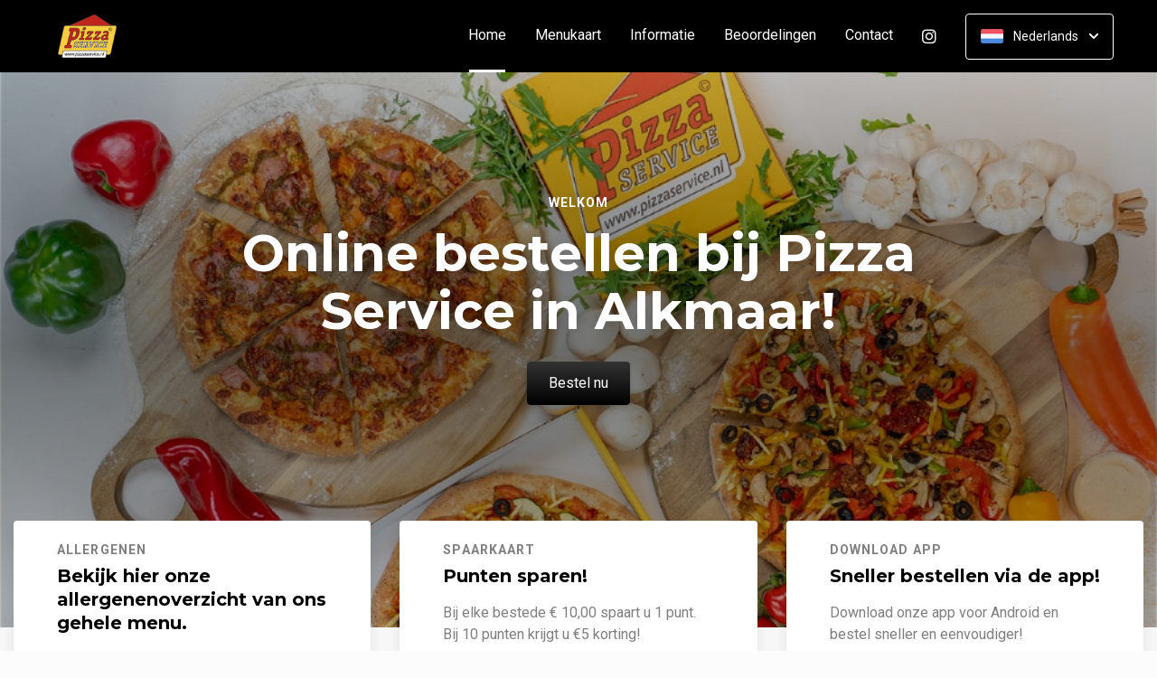

--- FILE ---
content_type: text/html; charset=UTF-8
request_url: https://alkmaar.pizzaservice.nl/
body_size: 42579
content:
<!DOCTYPE html>
<html lang="nl">
    <head>
        <title>🍕 Pizza Service Alkmaar | Officiële Website | Bestel Online!</title>
<meta http-equiv="X-UA-Compatible" content="IE=Edge,chrome=1" />
<meta charset="utf-8">
<meta name="description" content="Online pizza bestellen bij Pizza Service Alkmaar. Gemakkelijk online betalen, razendsnel thuisbezorgd. Officiële website!" />
<meta name="robots" content="index, follow" />
<meta name="viewport" content="width=device-width, initial-scale=1.0, minimum-scale=1.0, maximum-scale=1.0, user-scalable=no">
<meta name="mobile-web-app-capable" content="yes">
<meta name="apple-mobile-web-app-capable" content="yes" />
<meta name="apple-mobile-web-app-status-bar-style" content="black" />
<meta name="apple-mobile-web-app-title" content="Pizza Service">
<meta name="format-detection" content="telephone=no" />
<meta name="application-name" content="Pizza Service" />
<meta name="author" content="www.sitedish.nl" />
<meta name="rating" content="general"/>
<meta name="geo.placename" content="Stationsweg  39b 1815 CB Alkmaar" />
<meta name="geo.position" content="52.636960;4.739040" />
<meta name="geo.region" content="NL" />
<meta name="ICBM" content="52.636960,4.739040" />
<meta property="og:title" content="Pizza Service" />
<meta property="og:type" content="website" />
<meta property="og:url" content="https://alkmaar.pizzaservice.nl" />
<meta property="og:site_name" content="Pizza Service" />
<meta property="og:image" content="https://alkmaar.pizzaservice.nl/alkmaar.pizzaservice.nl/img/logo.png" />
<meta property="og:description" content="Online pizza bestellen bij Pizza Service Alkmaar. Gemakkelijk online betalen, razendsnel thuisbezorgd. Officiële website!" />
<meta property="fb:admins" content="" />
<meta name="twitter:card" content="summary" />
<!-- <meta name="twitter:site" content="@" /> -->
<meta name="twitter:creator" content="@sitedish" />
<meta name="twitter:title" content="Online bestellen bij Pizza Service Alkmaar" />
<meta name="twitter:description" content="Online pizza bestellen bij Pizza Service Alkmaar. Gemakkelijk online betalen, razendsnel thuisbezorgd. Officiële website!" />
<meta name="twitter:domain" content="alkmaar.pizzaservice.nl" />
<meta name="twitter:image" content="https://alkmaar.pizzaservice.nl/alkmaar.pizzaservice.nl/img/logo.png" />


<link rel="apple-touch-icon-precomposed" href="//cdn.sitedish.nl/alkmaar.pizzaservice.nl/img/iphone-icon.png" />
<link type="image/x-icon" href="//cdn.sitedish.nl/alkmaar.pizzaservice.nl/img/favicon.ico" rel="shortcut icon" />
<link rel="apple-touch-icon-precomposed" href="//cdn.sitedish.nl/alkmaar.pizzaservice.nl/img/iphone-icon.png" />
<link type="image/x-icon" href="//cdn.sitedish.nl/alkmaar.pizzaservice.nl/img/favicon.ico" rel="shortcut icon" />
<link rel="canonical" href="//alkmaar.pizzaservice.nl" />

<!--
<link rel="apple-touch-icon-precomposed" href="https://alkmaar.pizzaservice.nl/alkmaar.pizzaservice.nl/img/iphone-icon.png" />
<link type="image/x-icon" href="https://alkmaar.pizzaservice.nl/alkmaar.pizzaservice.nl/img/favicon.ico" rel="shortcut icon" />
<link rel="apple-touch-icon-precomposed" href="https://alkmaar.pizzaservice.nl/alkmaar.pizzaservice.nl/img/iphone-icon.png" />
<link type="image/x-icon" href="https://alkmaar.pizzaservice.nl/alkmaar.pizzaservice.nl/img/favicon.ico" rel="shortcut icon" /> -->
<link rel="sitemap" type="application/xml" title="Sitemap" href="/sitemap.xml">

<link rel="stylesheet" href="//cdn.sitedish.nl/nieuw_design/deps/bootstrap/4.0.0/bootstrap.min.css">
<link rel="stylesheet" href="//cdn.sitedish.nl/nieuw_design/deps/swiper/4.4.1/swiper.min.css"/>
<link rel="preconnect" href="https://fonts.gstatic.com">
<link href="https://fonts.googleapis.com/css2?family=Montserrat:wght@300;400;600;700;900&family=Roboto:wght@400;700&display=swap" rel="stylesheet">
    <script
        src="https://js.sentry-cdn.com/9557d43e2d1855c6ed1ed722cde50f80.min.js"
        crossorigin="anonymous"
        defer
    ></script>
<link rel="stylesheet" href="https://cdnjs.cloudflare.com/ajax/libs/font-awesome/5.15.3/css/all.min.css">
<link rel="stylesheet" href="//cdn.sitedish.nl/nieuw_design/css/main.css?v=8"/>
<link rel="stylesheet" href="//cdn.sitedish.nl/nieuw_design/css/design-a.css?v=6"/>
<link rel="stylesheet" href="//cdn.sitedish.nl/alkmaar.pizzaservice.nl/css/variables.f2de66d2a7627cd2392c5606d7693010.css"/>

<style>#cookieBanner{display:none!important;}

.buttonPizzaService {
background: red;
color: white;
padding: 10px;
border-radius: 10px;
text-decoration: underline;
cursor: pointer;
}</style>


<!-- Facebook Pixel (only when GTM is not handling it) -->
<script>
    const consentGranted = false;

    if (consentGranted) {
        loadKlaviyoScript();
    }

    function loadKlaviyoScript() {
        const klaviyoApiKey = "";

        if (klaviyoApiKey) {
            const script = document.createElement('script');
            script.type = 'text/javascript';
            script.async = true;
            script.src = "https://static.klaviyo.com/onsite/js/klaviyo.js?company_id=" + klaviyoApiKey;
            document.head.appendChild(script);

            script.onload = function () {
                addEventListenersToKlaviyoForms();
            };
        }
    }

    function addEventListenersToKlaviyoForms() {
        // Observe changes in the DOM
        const observer = new MutationObserver(function (mutations) {
            mutations.forEach(function (mutation) {
                mutation.addedNodes.forEach(function (node) {
                    // Check if the added node is a Klaviyo form
                    if (node.nodeType === 1 && node.matches('.klaviyo-form')) {
                        setupKlaviyoForm(node);

                        // After setting up the form, disconnect the observer if no more mutations are expected
                        observer.disconnect();
                    }
                });
            });
        });

        // Start observing the document body for added child elements (including subtree)
        observer.observe(document.body, {childList: true, subtree: true});

        // Disconnect the observer after 60 seconds as a fallback
        setTimeout(() => {
            observer.disconnect();
        }, 60000);
    }

    function setupKlaviyoForm(form) {
        const subscribeButton = form.querySelector('button[type="button"]');
        const emailInput = form.querySelector('input[name="email"]');

        if (subscribeButton) {
            subscribeButton.addEventListener('click', function () {
                handleFormAction(form);
            });
        }

        if (emailInput) {
            emailInput.addEventListener('keypress', function (e) {
                if (e.key === 'Enter') {
                    e.preventDefault();
                    handleFormAction(form);
                }
            });
        }
    }

    function handleFormAction(form) {
        const emailField = form.querySelector('input[name="email"]');
        const email = emailField ? emailField.value : '';

        identifyKlaviyoUser(email);
    }

    function identifyKlaviyoUser(email) {
        const _learnq = _learnq || [];
        _learnq.push(['identify', {
            '$email': email
        }]);
    }
</script>
    <script type="application/ld+json">{
    "@context": "https://schema.org",
    "@type": "Restaurant",
    "url": "https://alkmaar.pizzaservice.nl",
    "image": "https://alkmaar.pizzaservice.nl/alkmaar.pizzaservice.nl/img/logo.png",
    "name": "Pizza Service",
    "telephone": "0725208811",
    "address": {
        "@type": "PostalAddress",
        "streetAddress": "Stationsweg  39b",
        "addressLocality": "Alkmaar",
        "postalCode": "1815 CB",
        "addressCountry": "NL"
    },
    "geo": {
        "@type": "GeoCoordinates",
        "latitude": "52.636960",
        "longitude": "4.739040"
    },
    "aggregateRating": {
        "@type": "AggregateRating",
        "ratingValue": 5,
        "ratingCount": 542
    },
    "openingHoursSpecification": [
        {
            "@type": "OpeningHoursSpecification",
            "dayOfWeek": [
                "Monday"
            ],
            "opens": "16:00",
            "closes": "20:30"
        },
        {
            "@type": "OpeningHoursSpecification",
            "dayOfWeek": [
                "Tuesday"
            ],
            "opens": "16:00",
            "closes": "20:30"
        },
        {
            "@type": "OpeningHoursSpecification",
            "dayOfWeek": [
                "Wednesday"
            ],
            "opens": "16:00",
            "closes": "20:30"
        },
        {
            "@type": "OpeningHoursSpecification",
            "dayOfWeek": [
                "Thursday"
            ],
            "opens": "16:00",
            "closes": "20:30"
        },
        {
            "@type": "OpeningHoursSpecification",
            "dayOfWeek": [
                "Friday"
            ],
            "opens": "16:00",
            "closes": "21:30"
        },
        {
            "@type": "OpeningHoursSpecification",
            "dayOfWeek": [
                "Saturday"
            ],
            "opens": "16:00",
            "closes": "21:30"
        },
        {
            "@type": "OpeningHoursSpecification",
            "dayOfWeek": [
                "Sunday"
            ],
            "opens": "16:00",
            "closes": "20:30"
        }
    ]
}</script>
    </head>
    <body class="cart-page">

        <div class="container-fluid navigation ie-design-a">
    <div class="row">
        <div class="container">
            <div class="row justify-content-between align-items-center">
                <div class="col logo-menu">
                    <nav class="navbar navbar-expand-lg">
                        <a class="navbar-brand logo" href="/">
                            <img src="https://alkmaar.pizzaservice.nl/alkmaar.pizzaservice.nl/img/logo.png" alt="Logo" class="img-fluid">
                        </a>

                        <div class="navbar-toggler-container">
                            <button class="navbar-toggler navbar-toggler-right collapsed" type="button" data-toggle="collapse" data-target="#navbarNavAltMarkup">
                                <div>
                                    <span> </span>
                                    <span> </span>
                                    <span> </span>
                                </div>
                                <span class="text">Menu</span>
                                <span class="text">Close</span>
                            </button>
                        </div>

                        <div class="collapse navbar-collapse menu" id="navbarNavAltMarkup">

                            <a class="navbar-brand logo" href="/">
                                <img src="https://alkmaar.pizzaservice.nl/alkmaar.pizzaservice.nl/img/logo.png" alt="Logo" class="img-fluid">
                            </a>

                            <div class="navbar-nav">
                                <a class="nav-item nav-link active" href="/">Home <span class="sr-only">(huidige)</span></a>
                                <a class="nav-item nav-link" href="/#menu">Menukaart</a>
                                <a class="nav-item nav-link " href="/informatie">Informatie </a>
                                                                <a class="nav-item nav-link " href="/beoordelingen">Beoordelingen </a>
                                                                <a class="nav-item nav-link " href="/contact">Contact </a>
                                                                                                <a class="nav-item nav-link social" href="https://www.instagram.com/pizzaservice072" target="_blank"><i class="fab fa-instagram"></i></a>                            </div>

                            <div class="col-auto actions">
                                <nav>
                                    <ul class="dropdown">
                                        <li>
                                            <button class="button small transparent with-border dropdown-toggle" id="action-menu" data-toggle="dropdown" aria-expanded="false">
                                                                                                    <img src="//cdn.sitedish.nl/nieuw_design/img/flags/nl.png" style="width: 25px;height: 25px;" alt="Nederlands" class="img-fluid"/>
                                                    <span>Nederlands</span>
                                                
                                                <svg width="10" height="6" viewBox="0 0 10 6" fill="none" xmlns="http://www.w3.org/2000/svg">
                                                    <path d="M5.7072 5.69299C5.31668 6.08351 4.68352 6.08351 4.29299 5.69299L0.300098 1.7001C-0.0865012 1.3135 -0.0865017 0.686697 0.300098 0.300098C0.686697 -0.0865017 1.3135 -0.0865016 1.7001 0.300098L5.0001 3.6001L8.3001 0.300097C8.6867 -0.0865025 9.3135 -0.0865017 9.7001 0.300098C10.0867 0.686697 10.0867 1.3135 9.7001 1.7001L5.7072 5.69299Z" fill="white"/>
                                                </svg>
                                            </button>
                                            <ul class="dropdown-menu" aria-labelledby="action-menu">
                                                                                                                                                    <li class="dropdown-item">
                                                        <a href="?lang=en_EN">
                                                            <img src="//cdn.sitedish.nl/nieuw_design/img/flags/en.png" style="width: 16px;height: 16px;" alt="English" class="img-fluid"/>
                                                            <span>English</span>
                                                        </a>
                                                    </li>
                                                                                                                                                    <li class="dropdown-item">
                                                        <a href="?lang=de_DE">
                                                            <img src="//cdn.sitedish.nl/nieuw_design/img/flags/de.png" style="width: 16px;height: 16px;" alt="Deutsch" class="img-fluid"/>
                                                            <span>Deutsch</span>
                                                        </a>
                                                    </li>
                                                                                                                                                    <li class="dropdown-item">
                                                        <a href="?lang=pt_PT">
                                                            <img src="//cdn.sitedish.nl/nieuw_design/img/flags/pt.png" style="width: 16px;height: 16px;" alt="Português" class="img-fluid"/>
                                                            <span>Português</span>
                                                        </a>
                                                    </li>
                                                                                            </ul>
                                        </li>
                                    </ul>
                                </nav>
                            </div>
                    </nav>
                </div>
            </div>
        </div>
    </div>
</div>
                    <div class="container-fluid header">
    <picture>
                <img src="//alkmaar.pizzaservice.nl/alkmaar.pizzaservice.nl/img/635ff16f46344_templatePhoto.png" alt="" onerror="this.onerror = null;this.parentNode.children[0].srcset = this.src;">
    </picture>

    <div class="row">
        <div class="container">
            <div class="row">
                <div class="col-xl-9 mx-auto col-md-12 text-center content">
                    <header>
                        <h1>
                            <small style="font-family:'Roboto';">Welkom</small>
                            Online bestellen bij Pizza Service in Alkmaar!                        </h1>
                    </header>
                    <nav>
                        <a href="#menu" data-type="scroll-to" class="button normal theme"><span>Bestel nu</span></a>
                    </nav>
                </div>
            </div>
        </div>
    </div>
</div>

    <div class="container promotions">
        <div class="row">
            <div class="swiper-container scroll-to-menu" id="promotion-slider">
                <div class="swiper-wrapper">
                                                <div class="swiper-slide">
                                <div class="card">
                                    <header>
                                                                                    <small class="title">Allergenen</small>
                                                                                                                            <h3>Bekijk hier onze allergenenoverzicht van ons gehele menu.</h3>
                                                                            </header>
                                    <section class="content">
                                                                                    <p>Bekijk hier onze allergenenoverzicht van ons gehele menu. Klik op de knop met allergenen om de allergenen in te zien.</p>
                                                                            </section>
                                                                            <nav>
                                            <a href="https://allergenen.tiiny.site" class="button flat "
                                               target="_blank"><span>Allergenen </span>
                                                <svg width="6" height="10" viewBox="0 0 6 10" class="arrow-right" fill="none" xmlns="http://www.w3.org/2000/svg"><path d="M5.69299 4.29279C6.08351 4.68332 6.08351 5.31648 5.69299 5.70701L1.7001 9.6999C1.3135 10.0865 0.686697 10.0865 0.300098 9.6999C-0.0865018 9.3133 -0.0865016 8.6865 0.300098 8.2999L3.6001 4.9999L0.300097 1.6999C-0.0865029 1.3133 -0.0865021 0.686502 0.300097 0.299903C0.686697 -0.0866967 1.3135 -0.0866967 1.7001 0.299903L5.69299 4.29279Z" fill="#81AF4E"/></svg>
                                            </a>
                                        </nav>
                                                                    </div>
                            </div>
                                                                                                                <div class="swiper-slide">
                                <div class="card">
                                    <header>
                                                                                    <small class="title">Spaarkaart</small>
                                                                                                                            <h3>Punten sparen!</h3>
                                                                            </header>
                                    <section class="content">
                                                                                    <p>Bij elke bestede € 10,00 spaart u 1 punt.<br>Bij 10 punten krijgt u &euro;5 korting!</p>
                                                                            </section>
                                                                            <nav>
                                            <a href="#menu" class="button flat scrollinglink"
                                               ><span>Bestellen </span>
                                                <svg width="6" height="10" viewBox="0 0 6 10" class="arrow-right" fill="none" xmlns="http://www.w3.org/2000/svg"><path d="M5.69299 4.29279C6.08351 4.68332 6.08351 5.31648 5.69299 5.70701L1.7001 9.6999C1.3135 10.0865 0.686697 10.0865 0.300098 9.6999C-0.0865018 9.3133 -0.0865016 8.6865 0.300098 8.2999L3.6001 4.9999L0.300097 1.6999C-0.0865029 1.3133 -0.0865021 0.686502 0.300097 0.299903C0.686697 -0.0866967 1.3135 -0.0866967 1.7001 0.299903L5.69299 4.29279Z" fill="#81AF4E"/></svg>
                                            </a>
                                        </nav>
                                                                    </div>
                            </div>
                                                                        <div class="swiper-slide">
                                <div class="card">
                                    <header>
                                                                                    <small class="title">Download app</small>
                                                                                                                            <h3>Sneller bestellen via de app!</h3>
                                                                            </header>
                                    <section class="content">
                                                                                    <p>Download onze app voor Android en bestel sneller en eenvoudiger!</p>
                                                                            </section>
                                                                            <nav>
                                            <a href="#apps" class="button flat scrollinglink"
                                               ><span>Download app </span>
                                                <svg width="6" height="10" viewBox="0 0 6 10" class="arrow-right" fill="none" xmlns="http://www.w3.org/2000/svg"><path d="M5.69299 4.29279C6.08351 4.68332 6.08351 5.31648 5.69299 5.70701L1.7001 9.6999C1.3135 10.0865 0.686697 10.0865 0.300098 9.6999C-0.0865018 9.3133 -0.0865016 8.6865 0.300098 8.2999L3.6001 4.9999L0.300097 1.6999C-0.0865029 1.3133 -0.0865021 0.686502 0.300097 0.299903C0.686697 -0.0866967 1.3135 -0.0866967 1.7001 0.299903L5.69299 4.29279Z" fill="#81AF4E"/></svg>
                                            </a>
                                        </nav>
                                                                    </div>
                            </div>
                                                                        <div class="swiper-slide">
                                <div class="card">
                                    <header>
                                                                                    <small class="title">Actie</small>
                                                                                                                            <h3>Profiteer van onze acties!</h3>
                                                                            </header>
                                    <section class="content">
                                                                                    <p>Houd onze website en app in de gaten voor nieuwe acties en aanbiedingen!</p>
                                                                            </section>
                                                                            <nav>
                                            <a href="#menu" class="button flat scrollinglink"
                                               ><span>Bestel nu </span>
                                                <svg width="6" height="10" viewBox="0 0 6 10" class="arrow-right" fill="none" xmlns="http://www.w3.org/2000/svg"><path d="M5.69299 4.29279C6.08351 4.68332 6.08351 5.31648 5.69299 5.70701L1.7001 9.6999C1.3135 10.0865 0.686697 10.0865 0.300098 9.6999C-0.0865018 9.3133 -0.0865016 8.6865 0.300098 8.2999L3.6001 4.9999L0.300097 1.6999C-0.0865029 1.3133 -0.0865021 0.686502 0.300097 0.299903C0.686697 -0.0866967 1.3135 -0.0866967 1.7001 0.299903L5.69299 4.29279Z" fill="#81AF4E"/></svg>
                                            </a>
                                        </nav>
                                                                    </div>
                            </div>
                                                                        <div class="swiper-slide">
                                <div class="card">
                                    <header>
                                                                                    <small class="title">Favorieten</small>
                                                                                                                            <h3>Onze hardlopers!</h3>
                                                                            </header>
                                    <section class="content">
                                                                                    <p>Bekijk hieronder welke gerechten het meest populair zijn en bestel direct!</p>
                                                                            </section>
                                                                            <nav>
                                            <a href="#popular" class="button flat scrollinglink"
                                               ><span>Bekijken </span>
                                                <svg width="6" height="10" viewBox="0 0 6 10" class="arrow-right" fill="none" xmlns="http://www.w3.org/2000/svg"><path d="M5.69299 4.29279C6.08351 4.68332 6.08351 5.31648 5.69299 5.70701L1.7001 9.6999C1.3135 10.0865 0.686697 10.0865 0.300098 9.6999C-0.0865018 9.3133 -0.0865016 8.6865 0.300098 8.2999L3.6001 4.9999L0.300097 1.6999C-0.0865029 1.3133 -0.0865021 0.686502 0.300097 0.299903C0.686697 -0.0866967 1.3135 -0.0866967 1.7001 0.299903L5.69299 4.29279Z" fill="#81AF4E"/></svg>
                                            </a>
                                        </nav>
                                                                    </div>
                            </div>
                                                                        <div class="swiper-slide">
                                <div class="card">
                                    <header>
                                                                                    <small class="title">Menukaart</small>
                                                                                                                            <h3>Nieuwsgierig naar ons menu?</h3>
                                                                            </header>
                                    <section class="content">
                                                                                    <p>Scroll naar beneden om onze menukaart te bekijken en direct te bestellen!</p>
                                                                            </section>
                                                                            <nav>
                                            <a href="#menu" class="button flat scrollinglink"
                                               ><span>Naar menu </span>
                                                <svg width="6" height="10" viewBox="0 0 6 10" class="arrow-right" fill="none" xmlns="http://www.w3.org/2000/svg"><path d="M5.69299 4.29279C6.08351 4.68332 6.08351 5.31648 5.69299 5.70701L1.7001 9.6999C1.3135 10.0865 0.686697 10.0865 0.300098 9.6999C-0.0865018 9.3133 -0.0865016 8.6865 0.300098 8.2999L3.6001 4.9999L0.300097 1.6999C-0.0865029 1.3133 -0.0865021 0.686502 0.300097 0.299903C0.686697 -0.0866967 1.3135 -0.0866967 1.7001 0.299903L5.69299 4.29279Z" fill="#81AF4E"/></svg>
                                            </a>
                                        </nav>
                                                                    </div>
                            </div>
                                                                        <div class="swiper-slide">
                                <div class="card">
                                    <header>
                                                                                    <small class="title">Reviews</small>
                                                                                                                            <h3>Klanten geven ons 5 sterren!</h3>
                                                                            </header>
                                    <section class="content">
                                                                                    <p>Na 542 beoordelingen geven onze klanten ons 5 sterren. Bestel en ervaar het zelf!</p>
                                                                            </section>
                                                                            <nav>
                                            <a href="/beoordelingen" class="button flat "
                                               ><span>Naar beoordelingen </span>
                                                <svg width="6" height="10" viewBox="0 0 6 10" class="arrow-right" fill="none" xmlns="http://www.w3.org/2000/svg"><path d="M5.69299 4.29279C6.08351 4.68332 6.08351 5.31648 5.69299 5.70701L1.7001 9.6999C1.3135 10.0865 0.686697 10.0865 0.300098 9.6999C-0.0865018 9.3133 -0.0865016 8.6865 0.300098 8.2999L3.6001 4.9999L0.300097 1.6999C-0.0865029 1.3133 -0.0865021 0.686502 0.300097 0.299903C0.686697 -0.0866967 1.3135 -0.0866967 1.7001 0.299903L5.69299 4.29279Z" fill="#81AF4E"/></svg>
                                            </a>
                                        </nav>
                                                                    </div>
                            </div>
                                                                        <div class="swiper-slide">
                                <div class="card">
                                    <header>
                                                                                    <small class="title">Nieuwsbrief</small>
                                                                                                                            <h3>Blijf op de hoogte!</h3>
                                                                            </header>
                                    <section class="content">
                                                                                    <p>Meld u aan voor de nieuwsbrief voor unieke kortingen en acties!</p>
                                                                            </section>
                                                                            <nav>
                                            <a href="#menu" class="button flat scrollinglink"
                                               ><span>Bestellen </span>
                                                <svg width="6" height="10" viewBox="0 0 6 10" class="arrow-right" fill="none" xmlns="http://www.w3.org/2000/svg"><path d="M5.69299 4.29279C6.08351 4.68332 6.08351 5.31648 5.69299 5.70701L1.7001 9.6999C1.3135 10.0865 0.686697 10.0865 0.300098 9.6999C-0.0865018 9.3133 -0.0865016 8.6865 0.300098 8.2999L3.6001 4.9999L0.300097 1.6999C-0.0865029 1.3133 -0.0865021 0.686502 0.300097 0.299903C0.686697 -0.0866967 1.3135 -0.0866967 1.7001 0.299903L5.69299 4.29279Z" fill="#81AF4E"/></svg>
                                            </a>
                                        </nav>
                                                                    </div>
                            </div>
                                                            </div>
            </div>
        </div>
    </div>
        
        <div class="container messages">
    <div class="row">
        <div class="col-lg-12">
            <!-- <div class="message light">
                <svg width="25" height="24" viewBox="0 0 25 24" fill="none" xmlns="http://www.w3.org/2000/svg">
                    <path fill-rule="evenodd" clip-rule="evenodd" d="M13.9783 0.0286973L20.8973 1.09424C21.8753 1.24496 22.7586 2.12825 22.9058 3.10266L23.9713 10.0217C24.115 10.9295 23.7295 12.1072 23.0775 12.7592L12.4045 23.4322C11.6474 24.1893 10.4136 24.1893 9.65652 23.4322L0.567825 14.3435C-0.189275 13.5864 -0.189275 12.3526 0.567825 11.5955L11.2408 0.922495C11.8893 0.274053 13.067 -0.111506 13.9783 0.0286973ZM16.4782 11.3365H7.9284C7.78164 11.3417 7.64261 11.4036 7.54062 11.5093C7.43862 11.615 7.38162 11.7561 7.38162 11.9029C7.38162 12.0498 7.43862 12.1909 7.54062 12.2966C7.64261 12.4022 7.78164 12.4642 7.9284 12.4694H16.4782C16.625 12.4642 16.764 12.4022 16.866 12.2966C16.968 12.1909 17.025 12.0498 17.025 11.9029C17.025 11.7561 16.968 11.615 16.866 11.5093C16.764 11.4036 16.625 11.3417 16.4782 11.3365ZM11.9084 7.2144C11.6153 7.27272 11.3459 7.41667 11.1346 7.62804C10.8511 7.91148 10.6919 8.29591 10.6919 8.69676C10.6919 9.09761 10.8511 9.48205 11.1346 9.76549C11.3459 9.97686 11.6153 10.1208 11.9084 10.1791C12.2016 10.2374 12.5055 10.2075 12.7817 10.0931C13.0579 9.97872 13.2939 9.785 13.46 9.53646C13.6261 9.28791 13.7147 8.99569 13.7147 8.69676C13.7147 8.39784 13.6261 8.10562 13.46 7.85707C13.2939 7.60852 13.0579 7.4148 12.7817 7.30041C12.5055 7.18601 12.2016 7.15608 11.9084 7.2144ZM13.6857 14.8142C13.6273 14.5211 13.4834 14.2518 13.272 14.0404C12.9886 13.7569 12.6041 13.5977 12.2033 13.5977C11.8025 13.5977 11.418 13.7569 11.1346 14.0404C10.9232 14.2518 10.7793 14.5211 10.7209 14.8142C10.6626 15.1074 10.6925 15.4113 10.8069 15.6875C10.9213 15.9637 11.1151 16.1997 11.3636 16.3658C11.6122 16.5319 11.9044 16.6205 12.2033 16.6205C12.5022 16.6205 12.7944 16.5319 13.043 16.3658C13.2915 16.1997 13.4853 15.9637 13.5997 15.6875C13.714 15.4113 13.744 15.1074 13.6857 14.8142Z" fill="white"/>
                </svg>
                <section>
                    <header>
                        <h4>Only today, a Greek dish with a discount</h4>
                    </header>
                    <p>We're very sorry, but due an electronic issue our restaurant is closed today. We should be back up and running tomorrow. Thanks!</p>
                </section>
            </div> -->
                                                                    </div>
    </div>
</div>

        
        <div class="container page content menu" id="menu">
    <div class="row">
        <div class="col-xl-9 col-lg-8 col-md-12 col-sm-12">

            <!-- Category menu -->
            <div class="horizontal-spacer"></div>
            <div class="category row">
                <div class="col-lg-12">
                    <nav>
                        <ul class="category-menu">
                            <li class="search">
                                <a href="#">
                                    <svg width="16" height="16" viewBox="0 0 16 16" fill="none" xmlns="http://www.w3.org/2000/svg">
                                        <path d="M12.3 11L12.0441 11.3412L12.3407 11.6477L15.3407 14.7477L15.3407 14.7478L15.3464 14.7536C15.5512 14.9583 15.5512 15.2417 15.3464 15.4464C15.3033 15.4896 15.2394 15.5307 15.1643 15.5608C15.087 15.5917 15.0252 15.6 15 15.6C14.9748 15.6 14.913 15.5917 14.8357 15.5608C14.7606 15.5307 14.6967 15.4896 14.6536 15.4464L11.6536 12.4464L11.3336 12.1265L10.9834 12.413C9.98394 13.2307 8.59997 13.7 7.1 13.7C3.47614 13.7 0.5 10.7239 0.5 7.1C0.5 3.47614 3.47614 0.5 7.1 0.5C10.7147 0.5 13.6 3.46685 13.6 7.1C13.6 8.58809 13.1374 9.88352 12.3 11ZM1.5 7.1C1.5 10.189 4.03686 12.6 7.1 12.6C10.1631 12.6 12.7 10.189 12.7 7.1C12.7 4.02386 10.1761 1.5 7.1 1.5C4.02386 1.5 1.5 4.02386 1.5 7.1Z" fill="black" stroke="black"/>
                                    </svg>
                                </a>
                            </li>
                        </ul>

                         <div class="search-container">

                            <div class="input-container">
                                <input class="form-control" value="" placeholder="Zoek in menukaart" name="search" id="search-input">
                                <a href="#" class="close"></a>
                            </div>

                            <div class="search-results"></div>

                        </div>

                                                <div class="swiper-container scroll-to-menu swiper-container-horizontal" id="category-slider">
                            <div class="swiper-wrapper">
                                                                    <div class="swiper-slide" style="margin-right: 32px;">
                                        <a href="#categorie14" data-index="14" class="scrollinglink active">Seizoenspizza</a>
                                    </div>
                                                                    <div class="swiper-slide" style="margin-right: 32px;">
                                        <a href="#categorie1" data-index="1" class="scrollinglink">Medium pizza's 26 cm</a>
                                    </div>
                                                                    <div class="swiper-slide" style="margin-right: 32px;">
                                        <a href="#categorie2" data-index="2" class="scrollinglink">Italian pizza's met dunne bodem 30 cm</a>
                                    </div>
                                                                    <div class="swiper-slide" style="margin-right: 32px;">
                                        <a href="#categorie3" data-index="3" class="scrollinglink">Large pizza's 35 cm</a>
                                    </div>
                                                                    <div class="swiper-slide" style="margin-right: 32px;">
                                        <a href="#categorie4" data-index="4" class="scrollinglink">Vegan pizza's</a>
                                    </div>
                                                                    <div class="swiper-slide" style="margin-right: 32px;">
                                        <a href="#categorie13" data-index="13" class="scrollinglink">Half om half pizza's</a>
                                    </div>
                                                                    <div class="swiper-slide" style="margin-right: 32px;">
                                        <a href="#categorie5" data-index="5" class="scrollinglink">Kinderpizza's 18cm</a>
                                    </div>
                                                                    <div class="swiper-slide" style="margin-right: 32px;">
                                        <a href="#categorie7" data-index="7" class="scrollinglink">Pasta's</a>
                                    </div>
                                                                    <div class="swiper-slide" style="margin-right: 32px;">
                                        <a href="#categorie6" data-index="6" class="scrollinglink">Enchiladas</a>
                                    </div>
                                                                    <div class="swiper-slide" style="margin-right: 32px;">
                                        <a href="#categorie8" data-index="8" class="scrollinglink">Maaltijdsalades</a>
                                    </div>
                                                                    <div class="swiper-slide" style="margin-right: 32px;">
                                        <a href="#categorie9" data-index="9" class="scrollinglink">Bijgerechten en sauzen</a>
                                    </div>
                                                                    <div class="swiper-slide" style="margin-right: 32px;">
                                        <a href="#categorie10" data-index="10" class="scrollinglink">Dranken</a>
                                    </div>
                                                                    <div class="swiper-slide" style="margin-right: 32px;">
                                        <a href="#categorie11" data-index="11" class="scrollinglink">Ben & Jerry's 100ml</a>
                                    </div>
                                                                    <div class="swiper-slide" style="margin-right: 32px;">
                                        <a href="#categorie12" data-index="12" class="scrollinglink">Ben & Jerry's 465ml</a>
                                    </div>
                                                                    <div class="swiper-slide" style="margin-right: 32px;">
                                        <a href="#categorie15" data-index="15" class="scrollinglink">Häagen-Dazs</a>
                                    </div>
                                                            </div>
                            <div class="swiper-button-next category" tabindex="0" role="button" aria-label="Next slide" aria-disabled="false">
                                <a href="#">
                                    <svg width="6" height="10" viewBox="0 0 6 10" class="arrow-right" fill="none" xmlns="http://www.w3.org/2000/svg">
                                        <path d="M5.69299 4.29279C6.08351 4.68332 6.08351 5.31648 5.69299 5.70701L1.7001 9.6999C1.3135 10.0865 0.686697 10.0865 0.300098 9.6999C-0.0865018 9.3133 -0.0865016 8.6865 0.300098 8.2999L3.6001 4.9999L0.300097 1.6999C-0.0865029 1.3133 -0.0865021 0.686502 0.300097 0.299903C0.686697 -0.0866967 1.3135 -0.0866967 1.7001 0.299903L5.69299 4.29279Z" fill="#81AF4E"></path>
                                    </svg>
                                </a>
                            </div>
                            <span class="swiper-notification" aria-live="assertive" aria-atomic="true"></span>
                        </div>
                                            </nav>
                </div>
            </div>
            <!-- Category menu -->

            <!-- <div class="row call2action">
                <div class="col-lg-12">
                    <nav>
                        <p>
                            <button href="#order-meal" role="button" class="button normal theme demo" data-toggle="modal" id="order-meal-button">Order meal</button>
                            <button href="#delivery-or-pickup" role="button" class="button normal theme demo" data-toggle="modal" id="delivery-or-pickup-button">Delivery or Pickup</button>
                            <button href="#no-delivery" role="button" class="button normal theme demo" data-toggle="modal" id="no-delivery-button">No delivery</button>
                        </p>
                    </nav>
                </div>
            </div> -->

            <!-- Messages -->
            <div class="messages row" id="acties" data-max-height="280">
        <div class="col-lg-12">
    <div class="message jumpto theme  remove-layer" data-jumptarget="product231">
            <svg width="25" height="24" viewBox="0 0 25 24" fill="none" xmlns="http://www.w3.org/2000/svg">
                <path fill-rule="evenodd" clip-rule="evenodd" d="M13.9783 0.0286973L20.8973 1.09424C21.8753 1.24496 22.7586 2.12825 22.9058 3.10266L23.9713 10.0217C24.115 10.9295 23.7295 12.1072 23.0775 12.7592L12.4045 23.4322C11.6474 24.1893 10.4136 24.1893 9.65652 23.4322L0.567825 14.3435C-0.189275 13.5864 -0.189275 12.3526 0.567825 11.5955L11.2408 0.922495C11.8893 0.274053 13.067 -0.111506 13.9783 0.0286973ZM16.4782 11.3365H7.9284C7.78164 11.3417 7.64261 11.4036 7.54062 11.5093C7.43862 11.615 7.38162 11.7561 7.38162 11.9029C7.38162 12.0498 7.43862 12.1909 7.54062 12.2966C7.64261 12.4022 7.78164 12.4642 7.9284 12.4694H16.4782C16.625 12.4642 16.764 12.4022 16.866 12.2966C16.968 12.1909 17.025 12.0498 17.025 11.9029C17.025 11.7561 16.968 11.615 16.866 11.5093C16.764 11.4036 16.625 11.3417 16.4782 11.3365ZM11.9084 7.2144C11.6153 7.27272 11.3459 7.41667 11.1346 7.62804C10.8511 7.91148 10.6919 8.29591 10.6919 8.69676C10.6919 9.09761 10.8511 9.48205 11.1346 9.76549C11.3459 9.97686 11.6153 10.1208 11.9084 10.1791C12.2016 10.2374 12.5055 10.2075 12.7817 10.0931C13.0579 9.97872 13.2939 9.785 13.46 9.53646C13.6261 9.28791 13.7147 8.99569 13.7147 8.69676C13.7147 8.39784 13.6261 8.10562 13.46 7.85707C13.2939 7.60852 13.0579 7.4148 12.7817 7.30041C12.5055 7.18601 12.2016 7.15608 11.9084 7.2144ZM13.6857 14.8142C13.6273 14.5211 13.4834 14.2518 13.272 14.0404C12.9886 13.7569 12.6041 13.5977 12.2033 13.5977C11.8025 13.5977 11.418 13.7569 11.1346 14.0404C10.9232 14.2518 10.7793 14.5211 10.7209 14.8142C10.6626 15.1074 10.6925 15.4113 10.8069 15.6875C10.9213 15.9637 11.1151 16.1997 11.3636 16.3658C11.6122 16.5319 11.9044 16.6205 12.2033 16.6205C12.5022 16.6205 12.7944 16.5319 13.043 16.3658C13.2915 16.1997 13.4853 15.9637 13.5997 15.6875C13.714 15.4113 13.744 15.1074 13.6857 14.8142Z" fill="white"/>
            </svg>
            <section>
                <header>
                    <h4>Actie</h4>
                </header>
                                <p>
                    Ben & Jerry’s Tony Chocolonely met €2,00 korting                                    </p>
            </section>
        </div>
    </div>
    </div>
            <!-- Messages -->

            <!-- include for mr sushi restaurants -->
            
            <!-- Dishes vertical -->
                        <div class="dishes row" id="popular">

                <div class="intro col-lg-12">
                    <header>
                        <h2 class="popular">Populaire gerechten</h2>
                        <img src="//cdn.sitedish.nl/nieuw_design/img/Star.svg" alt="Star" class="img-fluid"/>
                    </header>
                    <section>
                        <!-- <p>This is what our customer love to order</p> -->
                    </section>
                </div>

                <div class="dish horizontal type-1 pc-invoeren"
     id="product182" data-productNaam="Italian half om half pizza's"
     data-productCategorie="Half om half pizza's" data-productId="182"
     data-prijs="13.00" data-alcoholic="0"
     data-deposit="0.00" data-supfee="0.00" data-aantal="1">
    <div class="card ">
                    <picture>
                                <img src="//cdn.sitedish.nl/alkmaar.pizzaservice.nl/img/gerechten/6299502964ca9_half__half_pizza.png"
                     alt="Italian half om half pizza's"
                     onerror="this.onerror = null;this.parentNode.children[0].srcset = this.src;" class="img-fluid">
            </picture>
                <section>
            <header>
                <div class="product-header">
                    <h3>Italian half om half pizza's</h3>
                                    </div>
            </header>
            <p></p>
            <nav>
                                    <button class="button theme price small add"
                            data-productNaam="Italian half om half pizza's"
                            data-productCategorie="Half om half pizza's"
                            data-productId="182" data-prijs="13.00"
                            data-alcoholic="0"
                            data-deposit="0.00" data-supfee="0.00"
                            data-aantal="1">
                        € 13.00</button>
                                                </nav>
                    </section>
    </div>
</div>                                     <div class="dish horizontal type-1 pc-invoeren"
     id="product10" data-productNaam="Pizza shoarma + bakje knoflooksaus"
     data-productCategorie="Medium pizza's 26 cm" data-productId="10"
     data-prijs="12.95" data-alcoholic="0"
     data-deposit="0.00" data-supfee="0.05" data-aantal="1">
    <div class="card ">
                    <picture>
                                <img src="//cdn.sitedish.nl/alkmaar.pizzaservice.nl/img/gerechten/629938563bb19_shoarma.png"
                     alt="Pizza shoarma + bakje knoflooksaus"
                     onerror="this.onerror = null;this.parentNode.children[0].srcset = this.src;" class="img-fluid">
            </picture>
                <section>
            <header>
                <div class="product-header">
                    <h3>Pizza shoarma + bakje knoflooksaus</h3>
                    <span class="allergen-icons-container"><img src="//cdn.sitedish.nl/nieuw_design/img/allergies/Egg.svg" alt="Ei" data-toggle="tooltip" data-placement="bottom" title="Ei" class="allergen-icon"><img src="//cdn.sitedish.nl/nieuw_design/img/allergies/Wheat.svg" alt="Gluten" data-toggle="tooltip" data-placement="bottom" title="Gluten" class="allergen-icon"><img src="//cdn.sitedish.nl/nieuw_design/img/allergies/Milk.svg" alt="Melk" data-toggle="tooltip" data-placement="bottom" title="Melk" class="allergen-icon"><img src="//cdn.sitedish.nl/nieuw_design/img/allergies/Mustard.svg" alt="Mosterd" data-toggle="tooltip" data-placement="bottom" title="Mosterd" class="allergen-icon"><img src="//cdn.sitedish.nl/nieuw_design/img/allergies/Celery.svg" alt="Selderij" data-toggle="tooltip" data-placement="bottom" title="Selderij" class="allergen-icon"><img src="//cdn.sitedish.nl/nieuw_design/img/allergies/Soya.svg" alt="Soja" data-toggle="tooltip" data-placement="bottom" title="Soja" class="allergen-icon"></span>                </div>
            </header>
            <p>Tomatensaus, kaas, shoarma en een bakje knoflooksaus</p>
            <nav>
                                    <button class="button theme price small add"
                            data-productNaam="Pizza shoarma + bakje knoflooksaus"
                            data-productCategorie="Medium pizza's 26 cm"
                            data-productId="10" data-prijs="12.95"
                            data-alcoholic="0"
                            data-deposit="0.00" data-supfee="0.05"
                            data-aantal="1">
                        € 12.95</button>
                                                </nav>
                    </section>
    </div>
</div>                                     <div class="dish horizontal type-1 pc-invoeren"
     id="product1" data-productNaam="Pizza salami"
     data-productCategorie="Medium pizza's 26 cm" data-productId="1"
     data-prijs="11.50" data-alcoholic="0"
     data-deposit="0.00" data-supfee="0.00" data-aantal="1">
    <div class="card ">
                    <picture>
                                <img src="//cdn.sitedish.nl/alkmaar.pizzaservice.nl/img/gerechten/6299233b0c138_salami.png"
                     alt="Pizza salami"
                     onerror="this.onerror = null;this.parentNode.children[0].srcset = this.src;" class="img-fluid">
            </picture>
                <section>
            <header>
                <div class="product-header">
                    <h3>Pizza salami</h3>
                    <span class="allergen-icons-container"><img src="//cdn.sitedish.nl/nieuw_design/img/allergies/Wheat.svg" alt="Gluten" data-toggle="tooltip" data-placement="bottom" title="Gluten" class="allergen-icon"><img src="//cdn.sitedish.nl/nieuw_design/img/allergies/Milk.svg" alt="Melk" data-toggle="tooltip" data-placement="bottom" title="Melk" class="allergen-icon"></span>                </div>
            </header>
            <p>Tomatensaus, kaas en salami</p>
            <nav>
                                    <button class="button theme price small add"
                            data-productNaam="Pizza salami"
                            data-productCategorie="Medium pizza's 26 cm"
                            data-productId="1" data-prijs="11.50"
                            data-alcoholic="0"
                            data-deposit="0.00" data-supfee="0.00"
                            data-aantal="1">
                        € 11.50</button>
                                                </nav>
                    </section>
    </div>
</div>                                                 </div>
            <!-- Dishes vertical -->
            
            <!-- Dishes horizontal type 2 -->
                        <div class="dishes-container">
                        <div class="dishes row" data-index="14" id="categorie14">

                <div class="intro col-lg-12">
                    <header>
                        <h2>Seizoenspizza</h2>
                    </header>
                    <section>
                                                    <p></p>
                                                                    </section>
                </div>

                <div class="dish horizontal type-1"
     id="product251" data-productNaam="Zomerpizza medium"
     data-productCategorie="Seizoenspizza" data-productId="251"
     data-prijs="12.50" data-alcoholic="0"
     data-deposit="0.00" data-supfee="0.00" data-aantal="1">
    <div class="card no-image">
                <section>
            <header>
                <div class="product-header">
                    <h3>Zomerpizza medium</h3>
                    <span class="allergen-icons-container"><img src="//cdn.sitedish.nl/nieuw_design/img/allergies/Pepper-1.svg" alt="Mild" data-toggle="tooltip" data-placement="bottom" title="Mild" class="allergen-icon"><img src="//cdn.sitedish.nl/nieuw_design/img/allergies/Wheat.svg" alt="Gluten" data-toggle="tooltip" data-placement="bottom" title="Gluten" class="allergen-icon"><img src="//cdn.sitedish.nl/nieuw_design/img/allergies/Milk.svg" alt="Melk" data-toggle="tooltip" data-placement="bottom" title="Melk" class="allergen-icon"><img src="//cdn.sitedish.nl/nieuw_design/img/allergies/Soya.svg" alt="Soja" data-toggle="tooltip" data-placement="bottom" title="Soja" class="allergen-icon"></span>                </div>
            </header>
            <p>Tomatensaus, pepers, kaas, gehakt, ui, plakjes tomaat, augurk en afgetopt met geraspte cheddar<br />
<br />
</p>
            <nav>
                                    <button disabled class="button theme price sold-out small">€ 12.50</button>
                    <span>Uitverkocht</span>
                            </nav>
                    </section>
    </div>
</div><div class="dish horizontal type-1"
     id="product252" data-productNaam="Zomerpizza Italian"
     data-productCategorie="Seizoenspizza" data-productId="252"
     data-prijs="14.50" data-alcoholic="0"
     data-deposit="0.00" data-supfee="0.00" data-aantal="1">
    <div class="card no-image">
                <section>
            <header>
                <div class="product-header">
                    <h3>Zomerpizza Italian</h3>
                    <span class="allergen-icons-container"><img src="//cdn.sitedish.nl/nieuw_design/img/allergies/Pepper-1.svg" alt="Mild" data-toggle="tooltip" data-placement="bottom" title="Mild" class="allergen-icon"><img src="//cdn.sitedish.nl/nieuw_design/img/allergies/Wheat.svg" alt="Gluten" data-toggle="tooltip" data-placement="bottom" title="Gluten" class="allergen-icon"><img src="//cdn.sitedish.nl/nieuw_design/img/allergies/Milk.svg" alt="Melk" data-toggle="tooltip" data-placement="bottom" title="Melk" class="allergen-icon"><img src="//cdn.sitedish.nl/nieuw_design/img/allergies/Soya.svg" alt="Soja" data-toggle="tooltip" data-placement="bottom" title="Soja" class="allergen-icon"></span>                </div>
            </header>
            <p>Tomatensaus, pepers, kaas, gehakt, ui, plakjes tomaat, augurk en afgetopt met geraspte cheddar<br />
</p>
            <nav>
                                    <button disabled class="button theme price sold-out small">€ 14.50</button>
                    <span>Uitverkocht</span>
                            </nav>
                    </section>
    </div>
</div><div class="dish horizontal type-1"
     id="product253" data-productNaam="Zomerpizza large"
     data-productCategorie="Seizoenspizza" data-productId="253"
     data-prijs="17.50" data-alcoholic="0"
     data-deposit="0.00" data-supfee="0.00" data-aantal="1">
    <div class="card no-image">
                <section>
            <header>
                <div class="product-header">
                    <h3>Zomerpizza large</h3>
                    <span class="allergen-icons-container"><img src="//cdn.sitedish.nl/nieuw_design/img/allergies/Pepper-1.svg" alt="Mild" data-toggle="tooltip" data-placement="bottom" title="Mild" class="allergen-icon"><img src="//cdn.sitedish.nl/nieuw_design/img/allergies/Wheat.svg" alt="Gluten" data-toggle="tooltip" data-placement="bottom" title="Gluten" class="allergen-icon"><img src="//cdn.sitedish.nl/nieuw_design/img/allergies/Milk.svg" alt="Melk" data-toggle="tooltip" data-placement="bottom" title="Melk" class="allergen-icon"><img src="//cdn.sitedish.nl/nieuw_design/img/allergies/Soya.svg" alt="Soja" data-toggle="tooltip" data-placement="bottom" title="Soja" class="allergen-icon"></span>                </div>
            </header>
            <p>Tomatensaus, pepers, kaas, gehakt, ui, plakjes tomaat, augurk en afgetopt met geraspte cheddar</p>
            <nav>
                                    <button disabled class="button theme price sold-out small">€ 17.50</button>
                    <span>Uitverkocht</span>
                            </nav>
                    </section>
    </div>
</div>                            </div>
                        <div class="dishes row" data-index="1" id="categorie1">

                <div class="intro col-lg-12">
                    <header>
                        <h2>Medium pizza's 26 cm</h2>
                    </header>
                    <section>
                                                    <p>De basis van elke pizza is tomatensaus en kaas</p>
                                                                    </section>
                </div>

                <div class="dish horizontal type-1 pc-invoeren"
     id="product1" data-productNaam="Pizza salami"
     data-productCategorie="Medium pizza's 26 cm" data-productId="1"
     data-prijs="11.50" data-alcoholic="0"
     data-deposit="0.00" data-supfee="0.00" data-aantal="1">
    <div class="card ">
                    <picture>
                                <img src="//cdn.sitedish.nl/alkmaar.pizzaservice.nl/img/gerechten/6299233b0c138_salami.png"
                     alt="Pizza salami"
                     onerror="this.onerror = null;this.parentNode.children[0].srcset = this.src;" class="img-fluid">
            </picture>
                <section>
            <header>
                <div class="product-header">
                    <h3>Pizza salami</h3>
                    <span class="allergen-icons-container"><img src="//cdn.sitedish.nl/nieuw_design/img/allergies/Wheat.svg" alt="Gluten" data-toggle="tooltip" data-placement="bottom" title="Gluten" class="allergen-icon"><img src="//cdn.sitedish.nl/nieuw_design/img/allergies/Milk.svg" alt="Melk" data-toggle="tooltip" data-placement="bottom" title="Melk" class="allergen-icon"></span>                </div>
            </header>
            <p>Tomatensaus, kaas en salami</p>
            <nav>
                                    <button class="button theme price small add"
                            data-productNaam="Pizza salami"
                            data-productCategorie="Medium pizza's 26 cm"
                            data-productId="1" data-prijs="11.50"
                            data-alcoholic="0"
                            data-deposit="0.00" data-supfee="0.00"
                            data-aantal="1">
                        € 11.50</button>
                                                </nav>
                    </section>
    </div>
</div><div class="dish horizontal type-1 pc-invoeren"
     id="product222" data-productNaam="Pizza pablo pocco"
     data-productCategorie="Medium pizza's 26 cm" data-productId="222"
     data-prijs="11.50" data-alcoholic="0"
     data-deposit="0.00" data-supfee="0.00" data-aantal="1">
    <div class="card ">
                    <picture>
                                <img src="//cdn.sitedish.nl/alkmaar.pizzaservice.nl/img/gerechten/629942e5d575c_pablo_pocco.png"
                     alt="Pizza pablo pocco"
                     onerror="this.onerror = null;this.parentNode.children[0].srcset = this.src;" class="img-fluid">
            </picture>
                <section>
            <header>
                <div class="product-header">
                    <h3>Pizza pablo pocco</h3>
                    <span class="allergen-icons-container"><img src="//cdn.sitedish.nl/nieuw_design/img/allergies/Wheat.svg" alt="Gluten" data-toggle="tooltip" data-placement="bottom" title="Gluten" class="allergen-icon"><img src="//cdn.sitedish.nl/nieuw_design/img/allergies/Milk.svg" alt="Melk" data-toggle="tooltip" data-placement="bottom" title="Melk" class="allergen-icon"></span>                </div>
            </header>
            <p>Tomatensaus, kaas en ham</p>
            <nav>
                                    <button class="button theme price small add"
                            data-productNaam="Pizza pablo pocco"
                            data-productCategorie="Medium pizza's 26 cm"
                            data-productId="222" data-prijs="11.50"
                            data-alcoholic="0"
                            data-deposit="0.00" data-supfee="0.00"
                            data-aantal="1">
                        € 11.50</button>
                                                </nav>
                    </section>
    </div>
</div><div class="dish horizontal type-1 pc-invoeren"
     id="product2" data-productNaam="Pizza pepperoni"
     data-productCategorie="Medium pizza's 26 cm" data-productId="2"
     data-prijs="11.75" data-alcoholic="0"
     data-deposit="0.00" data-supfee="0.00" data-aantal="1">
    <div class="card ">
                    <picture>
                                <img src="//cdn.sitedish.nl/alkmaar.pizzaservice.nl/img/gerechten/62992c921411c_pepperoni.png"
                     alt="Pizza pepperoni"
                     onerror="this.onerror = null;this.parentNode.children[0].srcset = this.src;" class="img-fluid">
            </picture>
                <section>
            <header>
                <div class="product-header">
                    <h3>Pizza pepperoni</h3>
                    <span class="allergen-icons-container"><img src="//cdn.sitedish.nl/nieuw_design/img/allergies/Pepper-2.svg" alt="Pittig" data-toggle="tooltip" data-placement="bottom" title="Pittig" class="allergen-icon"><img src="//cdn.sitedish.nl/nieuw_design/img/allergies/Wheat.svg" alt="Gluten" data-toggle="tooltip" data-placement="bottom" title="Gluten" class="allergen-icon"><img src="//cdn.sitedish.nl/nieuw_design/img/allergies/Milk.svg" alt="Melk" data-toggle="tooltip" data-placement="bottom" title="Melk" class="allergen-icon"></span>                </div>
            </header>
            <p>Tomatensaus, kaas, chorizo en pepers</p>
            <nav>
                                    <button class="button theme price small add"
                            data-productNaam="Pizza pepperoni"
                            data-productCategorie="Medium pizza's 26 cm"
                            data-productId="2" data-prijs="11.75"
                            data-alcoholic="0"
                            data-deposit="0.00" data-supfee="0.00"
                            data-aantal="1">
                        € 11.75</button>
                                                </nav>
                    </section>
    </div>
</div><div class="dish horizontal type-1 pc-invoeren"
     id="product264" data-productNaam="Pizza pepperoni Halal"
     data-productCategorie="Medium pizza's 26 cm" data-productId="264"
     data-prijs="12.25" data-alcoholic="0"
     data-deposit="0.00" data-supfee="0.00" data-aantal="1">
    <div class="card no-image">
                <section>
            <header>
                <div class="product-header">
                    <h3>Pizza pepperoni Halal</h3>
                    <span class="allergen-icons-container"><img src="//cdn.sitedish.nl/nieuw_design/img/allergies/Pepper-2.svg" alt="Pittig" data-toggle="tooltip" data-placement="bottom" title="Pittig" class="allergen-icon"><img src="//cdn.sitedish.nl/nieuw_design/img/allergies/Wheat.svg" alt="Gluten" data-toggle="tooltip" data-placement="bottom" title="Gluten" class="allergen-icon"><img src="//cdn.sitedish.nl/nieuw_design/img/allergies/Milk.svg" alt="Melk" data-toggle="tooltip" data-placement="bottom" title="Melk" class="allergen-icon"><img src="//cdn.sitedish.nl/nieuw_design/img/allergies/Halal.svg" alt="Halal" data-toggle="tooltip" data-placement="bottom" title="Halal" class="allergen-icon"></span>                </div>
            </header>
            <p>Tomatensaus, kaas, Kalkoen chorizo en pepers</p>
            <nav>
                                    <button class="button theme price small add"
                            data-productNaam="Pizza pepperoni Halal"
                            data-productCategorie="Medium pizza's 26 cm"
                            data-productId="264" data-prijs="12.25"
                            data-alcoholic="0"
                            data-deposit="0.00" data-supfee="0.00"
                            data-aantal="1">
                        € 12.25</button>
                                                </nav>
                    </section>
    </div>
</div><div class="dish horizontal type-1 pc-invoeren"
     id="product3" data-productNaam="Pizza capone"
     data-productCategorie="Medium pizza's 26 cm" data-productId="3"
     data-prijs="11.95" data-alcoholic="0"
     data-deposit="0.00" data-supfee="0.00" data-aantal="1">
    <div class="card ">
                    <picture>
                                <img src="//cdn.sitedish.nl/alkmaar.pizzaservice.nl/img/gerechten/6299235800657_capone.png"
                     alt="Pizza capone"
                     onerror="this.onerror = null;this.parentNode.children[0].srcset = this.src;" class="img-fluid">
            </picture>
                <section>
            <header>
                <div class="product-header">
                    <h3>Pizza capone</h3>
                    <span class="allergen-icons-container"><img src="//cdn.sitedish.nl/nieuw_design/img/allergies/Wheat.svg" alt="Gluten" data-toggle="tooltip" data-placement="bottom" title="Gluten" class="allergen-icon"><img src="//cdn.sitedish.nl/nieuw_design/img/allergies/Milk.svg" alt="Melk" data-toggle="tooltip" data-placement="bottom" title="Melk" class="allergen-icon"></span>                </div>
            </header>
            <p>Tomatensaus, kaas, ham en champignons</p>
            <nav>
                                    <button class="button theme price small add"
                            data-productNaam="Pizza capone"
                            data-productCategorie="Medium pizza's 26 cm"
                            data-productId="3" data-prijs="11.95"
                            data-alcoholic="0"
                            data-deposit="0.00" data-supfee="0.00"
                            data-aantal="1">
                        € 11.95</button>
                                                </nav>
                    </section>
    </div>
</div><div class="dish horizontal type-1 pc-invoeren"
     id="product4" data-productNaam="Pizza Hawaï"
     data-productCategorie="Medium pizza's 26 cm" data-productId="4"
     data-prijs="11.95" data-alcoholic="0"
     data-deposit="0.00" data-supfee="0.00" data-aantal="1">
    <div class="card ">
                    <picture>
                                <img src="//cdn.sitedish.nl/alkmaar.pizzaservice.nl/img/gerechten/62991f483756f_Hawai.png"
                     alt="Pizza Hawaï"
                     onerror="this.onerror = null;this.parentNode.children[0].srcset = this.src;" class="img-fluid">
            </picture>
                <section>
            <header>
                <div class="product-header">
                    <h3>Pizza Hawaï</h3>
                    <span class="allergen-icons-container"><img src="//cdn.sitedish.nl/nieuw_design/img/allergies/Wheat.svg" alt="Gluten" data-toggle="tooltip" data-placement="bottom" title="Gluten" class="allergen-icon"><img src="//cdn.sitedish.nl/nieuw_design/img/allergies/Milk.svg" alt="Melk" data-toggle="tooltip" data-placement="bottom" title="Melk" class="allergen-icon"></span>                </div>
            </header>
            <p>Tomatensaus, kaas, ham en ananas</p>
            <nav>
                                    <button class="button theme price small add"
                            data-productNaam="Pizza Hawaï"
                            data-productCategorie="Medium pizza's 26 cm"
                            data-productId="4" data-prijs="11.95"
                            data-alcoholic="0"
                            data-deposit="0.00" data-supfee="0.00"
                            data-aantal="1">
                        € 11.95</button>
                                                </nav>
                    </section>
    </div>
</div><div class="dish horizontal type-1 pc-invoeren"
     id="product5" data-productNaam="Pizza quattro stagioni"
     data-productCategorie="Medium pizza's 26 cm" data-productId="5"
     data-prijs="12.50" data-alcoholic="0"
     data-deposit="0.00" data-supfee="0.00" data-aantal="1">
    <div class="card ">
                    <picture>
                                <img src="//cdn.sitedish.nl/alkmaar.pizzaservice.nl/img/gerechten/62992cb8cde0f_stagioni.png"
                     alt="Pizza quattro stagioni"
                     onerror="this.onerror = null;this.parentNode.children[0].srcset = this.src;" class="img-fluid">
            </picture>
                <section>
            <header>
                <div class="product-header">
                    <h3>Pizza quattro stagioni</h3>
                    <span class="allergen-icons-container"><img src="//cdn.sitedish.nl/nieuw_design/img/allergies/Wheat.svg" alt="Gluten" data-toggle="tooltip" data-placement="bottom" title="Gluten" class="allergen-icon"><img src="//cdn.sitedish.nl/nieuw_design/img/allergies/Milk.svg" alt="Melk" data-toggle="tooltip" data-placement="bottom" title="Melk" class="allergen-icon"></span>                </div>
            </header>
            <p>Tomatensaus, kaas, een kwart ham, een kwart champignons, een kwart salami en een kwart ui</p>
            <nav>
                                    <button class="button theme price small add"
                            data-productNaam="Pizza quattro stagioni"
                            data-productCategorie="Medium pizza's 26 cm"
                            data-productId="5" data-prijs="12.50"
                            data-alcoholic="0"
                            data-deposit="0.00" data-supfee="0.00"
                            data-aantal="1">
                        € 12.50</button>
                                                </nav>
                    </section>
    </div>
</div><div class="dish horizontal type-1 pc-invoeren"
     id="product6" data-productNaam="Pizza spacio ham"
     data-productCategorie="Medium pizza's 26 cm" data-productId="6"
     data-prijs="12.50" data-alcoholic="0"
     data-deposit="0.00" data-supfee="0.00" data-aantal="1">
    <div class="card ">
                    <picture>
                                <img src="//cdn.sitedish.nl/alkmaar.pizzaservice.nl/img/gerechten/629923707bcdd_spacio_ham.png"
                     alt="Pizza spacio ham"
                     onerror="this.onerror = null;this.parentNode.children[0].srcset = this.src;" class="img-fluid">
            </picture>
                <section>
            <header>
                <div class="product-header">
                    <h3>Pizza spacio ham</h3>
                    <span class="allergen-icons-container"><img src="//cdn.sitedish.nl/nieuw_design/img/allergies/Wheat.svg" alt="Gluten" data-toggle="tooltip" data-placement="bottom" title="Gluten" class="allergen-icon"><img src="//cdn.sitedish.nl/nieuw_design/img/allergies/Milk.svg" alt="Melk" data-toggle="tooltip" data-placement="bottom" title="Melk" class="allergen-icon"><img src="//cdn.sitedish.nl/nieuw_design/img/allergies/Soya.svg" alt="Soja" data-toggle="tooltip" data-placement="bottom" title="Soja" class="allergen-icon"></span>                </div>
            </header>
            <p>Tomatensaus, kaas, gehakt, ananas en ham</p>
            <nav>
                                    <button class="button theme price small add"
                            data-productNaam="Pizza spacio ham"
                            data-productCategorie="Medium pizza's 26 cm"
                            data-productId="6" data-prijs="12.50"
                            data-alcoholic="0"
                            data-deposit="0.00" data-supfee="0.00"
                            data-aantal="1">
                        € 12.50</button>
                                                </nav>
                    </section>
    </div>
</div><div class="dish horizontal type-1 pc-invoeren"
     id="product7" data-productNaam="Pizza special"
     data-productCategorie="Medium pizza's 26 cm" data-productId="7"
     data-prijs="12.75" data-alcoholic="0"
     data-deposit="0.00" data-supfee="0.00" data-aantal="1">
    <div class="card ">
                    <picture>
                                <img src="//cdn.sitedish.nl/alkmaar.pizzaservice.nl/img/gerechten/62992cf373acc_special.png"
                     alt="Pizza special"
                     onerror="this.onerror = null;this.parentNode.children[0].srcset = this.src;" class="img-fluid">
            </picture>
                <section>
            <header>
                <div class="product-header">
                    <h3>Pizza special</h3>
                    <span class="allergen-icons-container"><img src="//cdn.sitedish.nl/nieuw_design/img/allergies/Egg.svg" alt="Ei" data-toggle="tooltip" data-placement="bottom" title="Ei" class="allergen-icon"><img src="//cdn.sitedish.nl/nieuw_design/img/allergies/Wheat.svg" alt="Gluten" data-toggle="tooltip" data-placement="bottom" title="Gluten" class="allergen-icon"><img src="//cdn.sitedish.nl/nieuw_design/img/allergies/Milk.svg" alt="Melk" data-toggle="tooltip" data-placement="bottom" title="Melk" class="allergen-icon"><img src="//cdn.sitedish.nl/nieuw_design/img/allergies/Peanut.svg" alt="Pinda's" data-toggle="tooltip" data-placement="bottom" title="Pinda's" class="allergen-icon"><img src="//cdn.sitedish.nl/nieuw_design/img/allergies/Sulphite.svg" alt="Sulfiet" data-toggle="tooltip" data-placement="bottom" title="Sulfiet" class="allergen-icon"></span>                </div>
            </header>
            <p>Tomatensaus, kaas, salami, champignons, ui, knoflook en ei</p>
            <nav>
                                    <button class="button theme price small add"
                            data-productNaam="Pizza special"
                            data-productCategorie="Medium pizza's 26 cm"
                            data-productId="7" data-prijs="12.75"
                            data-alcoholic="0"
                            data-deposit="0.00" data-supfee="0.00"
                            data-aantal="1">
                        € 12.75</button>
                                                </nav>
                    </section>
    </div>
</div><div class="dish horizontal type-1 pc-invoeren"
     id="product8" data-productNaam="Pizza picante"
     data-productCategorie="Medium pizza's 26 cm" data-productId="8"
     data-prijs="12.95" data-alcoholic="0"
     data-deposit="0.00" data-supfee="0.00" data-aantal="1">
    <div class="card ">
                    <picture>
                                <img src="//cdn.sitedish.nl/alkmaar.pizzaservice.nl/img/gerechten/62992d2520348_picante.png"
                     alt="Pizza picante"
                     onerror="this.onerror = null;this.parentNode.children[0].srcset = this.src;" class="img-fluid">
            </picture>
                <section>
            <header>
                <div class="product-header">
                    <h3>Pizza picante</h3>
                    <span class="allergen-icons-container"><img src="//cdn.sitedish.nl/nieuw_design/img/allergies/Pepper-2.svg" alt="Pittig" data-toggle="tooltip" data-placement="bottom" title="Pittig" class="allergen-icon"><img src="//cdn.sitedish.nl/nieuw_design/img/allergies/Wheat.svg" alt="Gluten" data-toggle="tooltip" data-placement="bottom" title="Gluten" class="allergen-icon"><img src="//cdn.sitedish.nl/nieuw_design/img/allergies/Milk.svg" alt="Melk" data-toggle="tooltip" data-placement="bottom" title="Melk" class="allergen-icon"><img src="//cdn.sitedish.nl/nieuw_design/img/allergies/Soya.svg" alt="Soja" data-toggle="tooltip" data-placement="bottom" title="Soja" class="allergen-icon"></span>                </div>
            </header>
            <p>Tomatensaus, kaas, gehakt, champignons, chorizo, ui en pepers</p>
            <nav>
                                    <button class="button theme price small add"
                            data-productNaam="Pizza picante"
                            data-productCategorie="Medium pizza's 26 cm"
                            data-productId="8" data-prijs="12.95"
                            data-alcoholic="0"
                            data-deposit="0.00" data-supfee="0.00"
                            data-aantal="1">
                        € 12.95</button>
                                                </nav>
                    </section>
    </div>
</div><div class="dish horizontal type-1 pc-invoeren"
     id="product9" data-productNaam="Pizza bacon"
     data-productCategorie="Medium pizza's 26 cm" data-productId="9"
     data-prijs="12.95" data-alcoholic="0"
     data-deposit="0.00" data-supfee="0.00" data-aantal="1">
    <div class="card ">
                    <picture>
                                <img src="//cdn.sitedish.nl/alkmaar.pizzaservice.nl/img/gerechten/62992d4a30b7b_bacon.png"
                     alt="Pizza bacon"
                     onerror="this.onerror = null;this.parentNode.children[0].srcset = this.src;" class="img-fluid">
            </picture>
                <section>
            <header>
                <div class="product-header">
                    <h3>Pizza bacon</h3>
                    <span class="allergen-icons-container"><img src="//cdn.sitedish.nl/nieuw_design/img/allergies/Egg.svg" alt="Ei" data-toggle="tooltip" data-placement="bottom" title="Ei" class="allergen-icon"><img src="//cdn.sitedish.nl/nieuw_design/img/allergies/Wheat.svg" alt="Gluten" data-toggle="tooltip" data-placement="bottom" title="Gluten" class="allergen-icon"><img src="//cdn.sitedish.nl/nieuw_design/img/allergies/Milk.svg" alt="Melk" data-toggle="tooltip" data-placement="bottom" title="Melk" class="allergen-icon"></span>                </div>
            </header>
            <p>Tomatensaus, kaas, bacon, ui en ei</p>
            <nav>
                                    <button class="button theme price small add"
                            data-productNaam="Pizza bacon"
                            data-productCategorie="Medium pizza's 26 cm"
                            data-productId="9" data-prijs="12.95"
                            data-alcoholic="0"
                            data-deposit="0.00" data-supfee="0.00"
                            data-aantal="1">
                        € 12.95</button>
                                                </nav>
                    </section>
    </div>
</div><div class="dish horizontal type-1 pc-invoeren"
     id="product10" data-productNaam="Pizza shoarma + bakje knoflooksaus"
     data-productCategorie="Medium pizza's 26 cm" data-productId="10"
     data-prijs="12.95" data-alcoholic="0"
     data-deposit="0.00" data-supfee="0.05" data-aantal="1">
    <div class="card ">
                    <picture>
                                <img src="//cdn.sitedish.nl/alkmaar.pizzaservice.nl/img/gerechten/629938563bb19_shoarma.png"
                     alt="Pizza shoarma + bakje knoflooksaus"
                     onerror="this.onerror = null;this.parentNode.children[0].srcset = this.src;" class="img-fluid">
            </picture>
                <section>
            <header>
                <div class="product-header">
                    <h3>Pizza shoarma + bakje knoflooksaus</h3>
                    <span class="allergen-icons-container"><img src="//cdn.sitedish.nl/nieuw_design/img/allergies/Egg.svg" alt="Ei" data-toggle="tooltip" data-placement="bottom" title="Ei" class="allergen-icon"><img src="//cdn.sitedish.nl/nieuw_design/img/allergies/Wheat.svg" alt="Gluten" data-toggle="tooltip" data-placement="bottom" title="Gluten" class="allergen-icon"><img src="//cdn.sitedish.nl/nieuw_design/img/allergies/Milk.svg" alt="Melk" data-toggle="tooltip" data-placement="bottom" title="Melk" class="allergen-icon"><img src="//cdn.sitedish.nl/nieuw_design/img/allergies/Mustard.svg" alt="Mosterd" data-toggle="tooltip" data-placement="bottom" title="Mosterd" class="allergen-icon"><img src="//cdn.sitedish.nl/nieuw_design/img/allergies/Celery.svg" alt="Selderij" data-toggle="tooltip" data-placement="bottom" title="Selderij" class="allergen-icon"><img src="//cdn.sitedish.nl/nieuw_design/img/allergies/Soya.svg" alt="Soja" data-toggle="tooltip" data-placement="bottom" title="Soja" class="allergen-icon"></span>                </div>
            </header>
            <p>Tomatensaus, kaas, shoarma en een bakje knoflooksaus</p>
            <nav>
                                    <button class="button theme price small add"
                            data-productNaam="Pizza shoarma + bakje knoflooksaus"
                            data-productCategorie="Medium pizza's 26 cm"
                            data-productId="10" data-prijs="12.95"
                            data-alcoholic="0"
                            data-deposit="0.00" data-supfee="0.05"
                            data-aantal="1">
                        € 12.95</button>
                                                </nav>
                    </section>
    </div>
</div><div class="dish horizontal type-1 pc-invoeren"
     id="product11" data-productNaam="Pizza shoarma speciaal + bakje knoflooksaus"
     data-productCategorie="Medium pizza's 26 cm" data-productId="11"
     data-prijs="13.25" data-alcoholic="0"
     data-deposit="0.00" data-supfee="0.05" data-aantal="1">
    <div class="card ">
                    <picture>
                                <img src="//cdn.sitedish.nl/alkmaar.pizzaservice.nl/img/gerechten/62993868458e9_shoarma_speciaal.png"
                     alt="Pizza shoarma speciaal + bakje knoflooksaus"
                     onerror="this.onerror = null;this.parentNode.children[0].srcset = this.src;" class="img-fluid">
            </picture>
                <section>
            <header>
                <div class="product-header">
                    <h3>Pizza shoarma speciaal + bakje knoflooksaus</h3>
                    <span class="allergen-icons-container"><img src="//cdn.sitedish.nl/nieuw_design/img/allergies/Pepper-1.svg" alt="Mild" data-toggle="tooltip" data-placement="bottom" title="Mild" class="allergen-icon"><img src="//cdn.sitedish.nl/nieuw_design/img/allergies/Egg.svg" alt="Ei" data-toggle="tooltip" data-placement="bottom" title="Ei" class="allergen-icon"><img src="//cdn.sitedish.nl/nieuw_design/img/allergies/Wheat.svg" alt="Gluten" data-toggle="tooltip" data-placement="bottom" title="Gluten" class="allergen-icon"><img src="//cdn.sitedish.nl/nieuw_design/img/allergies/Milk.svg" alt="Melk" data-toggle="tooltip" data-placement="bottom" title="Melk" class="allergen-icon"><img src="//cdn.sitedish.nl/nieuw_design/img/allergies/Mustard.svg" alt="Mosterd" data-toggle="tooltip" data-placement="bottom" title="Mosterd" class="allergen-icon"><img src="//cdn.sitedish.nl/nieuw_design/img/allergies/Celery.svg" alt="Selderij" data-toggle="tooltip" data-placement="bottom" title="Selderij" class="allergen-icon"><img src="//cdn.sitedish.nl/nieuw_design/img/allergies/Soya.svg" alt="Soja" data-toggle="tooltip" data-placement="bottom" title="Soja" class="allergen-icon"></span>                </div>
            </header>
            <p>Tomatensaus, kaas, plakjes tomaat, shoarma, pepers, paprika, ui en een bakje knoflooksaus</p>
            <nav>
                                    <button class="button theme price small add"
                            data-productNaam="Pizza shoarma speciaal + bakje knoflooksaus"
                            data-productCategorie="Medium pizza's 26 cm"
                            data-productId="11" data-prijs="13.25"
                            data-alcoholic="0"
                            data-deposit="0.00" data-supfee="0.05"
                            data-aantal="1">
                        € 13.25</button>
                                                </nav>
                    </section>
    </div>
</div><div class="dish horizontal type-1 pc-invoeren"
     id="product12" data-productNaam="Pizza brie bacon"
     data-productCategorie="Medium pizza's 26 cm" data-productId="12"
     data-prijs="13.25" data-alcoholic="0"
     data-deposit="0.00" data-supfee="0.00" data-aantal="1">
    <div class="card ">
                    <picture>
                                <img src="//cdn.sitedish.nl/alkmaar.pizzaservice.nl/img/gerechten/629938825f297_brie_bacon.png"
                     alt="Pizza brie bacon"
                     onerror="this.onerror = null;this.parentNode.children[0].srcset = this.src;" class="img-fluid">
            </picture>
                <section>
            <header>
                <div class="product-header">
                    <h3>Pizza brie bacon</h3>
                    <span class="allergen-icons-container"><img src="//cdn.sitedish.nl/nieuw_design/img/allergies/Wheat.svg" alt="Gluten" data-toggle="tooltip" data-placement="bottom" title="Gluten" class="allergen-icon"><img src="//cdn.sitedish.nl/nieuw_design/img/allergies/Milk.svg" alt="Melk" data-toggle="tooltip" data-placement="bottom" title="Melk" class="allergen-icon"></span>                </div>
            </header>
            <p>Tomatensaus, kaas, plakjes tomaat, brie, bacon en champignons</p>
            <nav>
                                    <button class="button theme price small add"
                            data-productNaam="Pizza brie bacon"
                            data-productCategorie="Medium pizza's 26 cm"
                            data-productId="12" data-prijs="13.25"
                            data-alcoholic="0"
                            data-deposit="0.00" data-supfee="0.00"
                            data-aantal="1">
                        € 13.25</button>
                                                </nav>
                    </section>
    </div>
</div><div class="dish horizontal type-1 pc-invoeren"
     id="product13" data-productNaam="Pizza parma pesto + rucola"
     data-productCategorie="Medium pizza's 26 cm" data-productId="13"
     data-prijs="13.25" data-alcoholic="0"
     data-deposit="0.00" data-supfee="0.00" data-aantal="1">
    <div class="card ">
                    <picture>
                                <img src="//cdn.sitedish.nl/alkmaar.pizzaservice.nl/img/gerechten/621108d9d5319_Naamloos-8.png"
                     alt="Pizza parma pesto + rucola"
                     onerror="this.onerror = null;this.parentNode.children[0].srcset = this.src;" class="img-fluid">
            </picture>
                <section>
            <header>
                <div class="product-header">
                    <h3>Pizza parma pesto + rucola</h3>
                    <span class="allergen-icons-container"><img src="//cdn.sitedish.nl/nieuw_design/img/allergies/Egg.svg" alt="Ei" data-toggle="tooltip" data-placement="bottom" title="Ei" class="allergen-icon"><img src="//cdn.sitedish.nl/nieuw_design/img/allergies/Wheat.svg" alt="Gluten" data-toggle="tooltip" data-placement="bottom" title="Gluten" class="allergen-icon"><img src="//cdn.sitedish.nl/nieuw_design/img/allergies/Milk.svg" alt="Melk" data-toggle="tooltip" data-placement="bottom" title="Melk" class="allergen-icon"><img src="//cdn.sitedish.nl/nieuw_design/img/allergies/Nuts.svg" alt="Noten" data-toggle="tooltip" data-placement="bottom" title="Noten" class="allergen-icon"><img src="//cdn.sitedish.nl/nieuw_design/img/allergies/Peanut.svg" alt="Pinda's" data-toggle="tooltip" data-placement="bottom" title="Pinda's" class="allergen-icon"></span>                </div>
            </header>
            <p>Tomatensaus, kaas, parmaham, pijnboompitten, zongedroogde tomaat, pesto en rucola</p>
            <nav>
                                    <button class="button theme price small add"
                            data-productNaam="Pizza parma pesto + rucola"
                            data-productCategorie="Medium pizza's 26 cm"
                            data-productId="13" data-prijs="13.25"
                            data-alcoholic="0"
                            data-deposit="0.00" data-supfee="0.00"
                            data-aantal="1">
                        € 13.25</button>
                                                </nav>
                    </section>
    </div>
</div><div class="dish horizontal type-1 pc-invoeren"
     id="product225" data-productNaam="Pizza mexicana"
     data-productCategorie="Medium pizza's 26 cm" data-productId="225"
     data-prijs="13.25" data-alcoholic="0"
     data-deposit="0.00" data-supfee="0.00" data-aantal="1">
    <div class="card ">
                    <picture>
                                <img src="//cdn.sitedish.nl/alkmaar.pizzaservice.nl/img/gerechten/629942c4d2bcb_mexicana.png"
                     alt="Pizza mexicana"
                     onerror="this.onerror = null;this.parentNode.children[0].srcset = this.src;" class="img-fluid">
            </picture>
                <section>
            <header>
                <div class="product-header">
                    <h3>Pizza mexicana</h3>
                    <span class="allergen-icons-container"><img src="//cdn.sitedish.nl/nieuw_design/img/allergies/Pepper-1.svg" alt="Mild" data-toggle="tooltip" data-placement="bottom" title="Mild" class="allergen-icon"><img src="//cdn.sitedish.nl/nieuw_design/img/allergies/Wheat.svg" alt="Gluten" data-toggle="tooltip" data-placement="bottom" title="Gluten" class="allergen-icon"><img src="//cdn.sitedish.nl/nieuw_design/img/allergies/Milk.svg" alt="Melk" data-toggle="tooltip" data-placement="bottom" title="Melk" class="allergen-icon"><img src="//cdn.sitedish.nl/nieuw_design/img/allergies/Mustard.svg" alt="Mosterd" data-toggle="tooltip" data-placement="bottom" title="Mosterd" class="allergen-icon"><img src="//cdn.sitedish.nl/nieuw_design/img/allergies/Soya.svg" alt="Soja" data-toggle="tooltip" data-placement="bottom" title="Soja" class="allergen-icon"></span>                </div>
            </header>
            <p>Salsasaus ipv tomatensaus, gehakt, paprika, ui en mais</p>
            <nav>
                                    <button class="button theme price small add"
                            data-productNaam="Pizza mexicana"
                            data-productCategorie="Medium pizza's 26 cm"
                            data-productId="225" data-prijs="13.25"
                            data-alcoholic="0"
                            data-deposit="0.00" data-supfee="0.00"
                            data-aantal="1">
                        € 13.25</button>
                                                </nav>
                    </section>
    </div>
</div><div class="dish horizontal type-1 pc-invoeren"
     id="product14" data-productNaam="Pizza parma geitenkaas"
     data-productCategorie="Medium pizza's 26 cm" data-productId="14"
     data-prijs="13.75" data-alcoholic="0"
     data-deposit="0.00" data-supfee="0.00" data-aantal="1">
    <div class="card ">
                    <picture>
                                <img src="//cdn.sitedish.nl/alkmaar.pizzaservice.nl/img/gerechten/62994777a2865_parma_geitenkaas.png"
                     alt="Pizza parma geitenkaas"
                     onerror="this.onerror = null;this.parentNode.children[0].srcset = this.src;" class="img-fluid">
            </picture>
                <section>
            <header>
                <div class="product-header">
                    <h3>Pizza parma geitenkaas</h3>
                    <span class="allergen-icons-container"><img src="//cdn.sitedish.nl/nieuw_design/img/allergies/Wheat.svg" alt="Gluten" data-toggle="tooltip" data-placement="bottom" title="Gluten" class="allergen-icon"><img src="//cdn.sitedish.nl/nieuw_design/img/allergies/Milk.svg" alt="Melk" data-toggle="tooltip" data-placement="bottom" title="Melk" class="allergen-icon"></span>                </div>
            </header>
            <p>Tomatensaus, kaas, parmaham, geitenkaas, courgette en zwarte olijven</p>
            <nav>
                                    <button class="button theme price small add"
                            data-productNaam="Pizza parma geitenkaas"
                            data-productCategorie="Medium pizza's 26 cm"
                            data-productId="14" data-prijs="13.75"
                            data-alcoholic="0"
                            data-deposit="0.00" data-supfee="0.00"
                            data-aantal="1">
                        € 13.75</button>
                                                </nav>
                    </section>
    </div>
</div><div class="dish horizontal type-1 pc-invoeren"
     id="product15" data-productNaam="Calzone dicht"
     data-productCategorie="Medium pizza's 26 cm" data-productId="15"
     data-prijs="13.75" data-alcoholic="0"
     data-deposit="0.00" data-supfee="0.00" data-aantal="1">
    <div class="card ">
                    <picture>
                                <img src="//cdn.sitedish.nl/alkmaar.pizzaservice.nl/img/gerechten/6299389bdf98c_calzone.png"
                     alt="Calzone dicht"
                     onerror="this.onerror = null;this.parentNode.children[0].srcset = this.src;" class="img-fluid">
            </picture>
                <section>
            <header>
                <div class="product-header">
                    <h3>Calzone dicht</h3>
                    <span class="allergen-icons-container"><img src="//cdn.sitedish.nl/nieuw_design/img/allergies/Wheat.svg" alt="Gluten" data-toggle="tooltip" data-placement="bottom" title="Gluten" class="allergen-icon"><img src="//cdn.sitedish.nl/nieuw_design/img/allergies/Milk.svg" alt="Melk" data-toggle="tooltip" data-placement="bottom" title="Melk" class="allergen-icon"><img src="//cdn.sitedish.nl/nieuw_design/img/allergies/Sulphite.svg" alt="Sulfiet" data-toggle="tooltip" data-placement="bottom" title="Sulfiet" class="allergen-icon"></span>                </div>
            </header>
            <p>Tomatensaus, kaas, salami, ui, paprika, ham, champignons en knoflook</p>
            <nav>
                                    <button class="button theme price small add"
                            data-productNaam="Calzone dicht"
                            data-productCategorie="Medium pizza's 26 cm"
                            data-productId="15" data-prijs="13.75"
                            data-alcoholic="0"
                            data-deposit="0.00" data-supfee="0.00"
                            data-aantal="1">
                        € 13.75</button>
                                                </nav>
                    </section>
    </div>
</div><div class="dish horizontal type-1 pc-invoeren"
     id="product16" data-productNaam="Calzone open"
     data-productCategorie="Medium pizza's 26 cm" data-productId="16"
     data-prijs="13.75" data-alcoholic="0"
     data-deposit="0.00" data-supfee="0.00" data-aantal="1">
    <div class="card ">
                    <picture>
                                <img src="//cdn.sitedish.nl/alkmaar.pizzaservice.nl/img/gerechten/62110965d9abc_Naamloos-11.png"
                     alt="Calzone open"
                     onerror="this.onerror = null;this.parentNode.children[0].srcset = this.src;" class="img-fluid">
            </picture>
                <section>
            <header>
                <div class="product-header">
                    <h3>Calzone open</h3>
                    <span class="allergen-icons-container"><img src="//cdn.sitedish.nl/nieuw_design/img/allergies/Wheat.svg" alt="Gluten" data-toggle="tooltip" data-placement="bottom" title="Gluten" class="allergen-icon"><img src="//cdn.sitedish.nl/nieuw_design/img/allergies/Milk.svg" alt="Melk" data-toggle="tooltip" data-placement="bottom" title="Melk" class="allergen-icon"><img src="//cdn.sitedish.nl/nieuw_design/img/allergies/Sulphite.svg" alt="Sulfiet" data-toggle="tooltip" data-placement="bottom" title="Sulfiet" class="allergen-icon"></span>                </div>
            </header>
            <p>Een 'normale' pizza met de ingrediënten van de calzone</p>
            <nav>
                                    <button class="button theme price small add"
                            data-productNaam="Calzone open"
                            data-productCategorie="Medium pizza's 26 cm"
                            data-productId="16" data-prijs="13.75"
                            data-alcoholic="0"
                            data-deposit="0.00" data-supfee="0.00"
                            data-aantal="1">
                        € 13.75</button>
                                                </nav>
                    </section>
    </div>
</div><div class="dish horizontal type-1 pc-invoeren"
     id="product17" data-productNaam="Pizza carnivori + bakje knoflooksaus"
     data-productCategorie="Medium pizza's 26 cm" data-productId="17"
     data-prijs="13.75" data-alcoholic="0"
     data-deposit="0.00" data-supfee="0.05" data-aantal="1">
    <div class="card ">
                    <picture>
                                <img src="//cdn.sitedish.nl/alkmaar.pizzaservice.nl/img/gerechten/6299397916c79_carnivori.png"
                     alt="Pizza carnivori + bakje knoflooksaus"
                     onerror="this.onerror = null;this.parentNode.children[0].srcset = this.src;" class="img-fluid">
            </picture>
                <section>
            <header>
                <div class="product-header">
                    <h3>Pizza carnivori + bakje knoflooksaus</h3>
                    <span class="allergen-icons-container"><img src="//cdn.sitedish.nl/nieuw_design/img/allergies/Egg.svg" alt="Ei" data-toggle="tooltip" data-placement="bottom" title="Ei" class="allergen-icon"><img src="//cdn.sitedish.nl/nieuw_design/img/allergies/Wheat.svg" alt="Gluten" data-toggle="tooltip" data-placement="bottom" title="Gluten" class="allergen-icon"><img src="//cdn.sitedish.nl/nieuw_design/img/allergies/Milk.svg" alt="Melk" data-toggle="tooltip" data-placement="bottom" title="Melk" class="allergen-icon"><img src="//cdn.sitedish.nl/nieuw_design/img/allergies/Mustard.svg" alt="Mosterd" data-toggle="tooltip" data-placement="bottom" title="Mosterd" class="allergen-icon"><img src="//cdn.sitedish.nl/nieuw_design/img/allergies/Peanut.svg" alt="Pinda's" data-toggle="tooltip" data-placement="bottom" title="Pinda's" class="allergen-icon"><img src="//cdn.sitedish.nl/nieuw_design/img/allergies/Celery.svg" alt="Selderij" data-toggle="tooltip" data-placement="bottom" title="Selderij" class="allergen-icon"><img src="//cdn.sitedish.nl/nieuw_design/img/allergies/Soya.svg" alt="Soja" data-toggle="tooltip" data-placement="bottom" title="Soja" class="allergen-icon"><img src="//cdn.sitedish.nl/nieuw_design/img/allergies/Sulphite.svg" alt="Sulfiet" data-toggle="tooltip" data-placement="bottom" title="Sulfiet" class="allergen-icon"></span>                </div>
            </header>
            <p>Tomatensaus, kaas, een kwart kipfilet, een kwart chorizo, een kwart bacon, een kwart shoarma en een bakje knoflooksaus</p>
            <nav>
                                    <button class="button theme price small add"
                            data-productNaam="Pizza carnivori + bakje knoflooksaus"
                            data-productCategorie="Medium pizza's 26 cm"
                            data-productId="17" data-prijs="13.75"
                            data-alcoholic="0"
                            data-deposit="0.00" data-supfee="0.05"
                            data-aantal="1">
                        € 13.75</button>
                                                </nav>
                    </section>
    </div>
</div><div class="dish horizontal type-1 pc-invoeren"
     id="product18" data-productNaam="Pizza tonno"
     data-productCategorie="Medium pizza's 26 cm" data-productId="18"
     data-prijs="12.50" data-alcoholic="0"
     data-deposit="0.00" data-supfee="0.00" data-aantal="1">
    <div class="card ">
                    <picture>
                                <img src="//cdn.sitedish.nl/alkmaar.pizzaservice.nl/img/gerechten/62993dbb99c37_tonno.png"
                     alt="Pizza tonno"
                     onerror="this.onerror = null;this.parentNode.children[0].srcset = this.src;" class="img-fluid">
            </picture>
                <section>
            <header>
                <div class="product-header">
                    <h3>Pizza tonno</h3>
                    <span class="allergen-icons-container"><img src="//cdn.sitedish.nl/nieuw_design/img/allergies/Wheat.svg" alt="Gluten" data-toggle="tooltip" data-placement="bottom" title="Gluten" class="allergen-icon"><img src="//cdn.sitedish.nl/nieuw_design/img/allergies/Milk.svg" alt="Melk" data-toggle="tooltip" data-placement="bottom" title="Melk" class="allergen-icon"><img src="//cdn.sitedish.nl/nieuw_design/img/allergies/Fish.svg" alt="Vis" data-toggle="tooltip" data-placement="bottom" title="Vis" class="allergen-icon"></span>                </div>
            </header>
            <p>Tomatensaus, kaas, tonijn en ui</p>
            <nav>
                                    <button class="button theme price small add"
                            data-productNaam="Pizza tonno"
                            data-productCategorie="Medium pizza's 26 cm"
                            data-productId="18" data-prijs="12.50"
                            data-alcoholic="0"
                            data-deposit="0.00" data-supfee="0.00"
                            data-aantal="1">
                        € 12.50</button>
                                                </nav>
                    </section>
    </div>
</div><div class="dish horizontal type-1 pc-invoeren"
     id="product19" data-productNaam="Pizza napolitana"
     data-productCategorie="Medium pizza's 26 cm" data-productId="19"
     data-prijs="12.95" data-alcoholic="0"
     data-deposit="0.00" data-supfee="0.00" data-aantal="1">
    <div class="card ">
                    <picture>
                                <img src="//cdn.sitedish.nl/alkmaar.pizzaservice.nl/img/gerechten/6211098319e4d_Naamloos-12.png"
                     alt="Pizza napolitana"
                     onerror="this.onerror = null;this.parentNode.children[0].srcset = this.src;" class="img-fluid">
            </picture>
                <section>
            <header>
                <div class="product-header">
                    <h3>Pizza napolitana</h3>
                    <span class="allergen-icons-container"><img src="//cdn.sitedish.nl/nieuw_design/img/allergies/Wheat.svg" alt="Gluten" data-toggle="tooltip" data-placement="bottom" title="Gluten" class="allergen-icon"><img src="//cdn.sitedish.nl/nieuw_design/img/allergies/Milk.svg" alt="Melk" data-toggle="tooltip" data-placement="bottom" title="Melk" class="allergen-icon"><img src="//cdn.sitedish.nl/nieuw_design/img/allergies/Peanut.svg" alt="Pinda's" data-toggle="tooltip" data-placement="bottom" title="Pinda's" class="allergen-icon"><img src="//cdn.sitedish.nl/nieuw_design/img/allergies/Fish.svg" alt="Vis" data-toggle="tooltip" data-placement="bottom" title="Vis" class="allergen-icon"><img src="//cdn.sitedish.nl/nieuw_design/img/allergies/Sulphite.svg" alt="Sulfiet" data-toggle="tooltip" data-placement="bottom" title="Sulfiet" class="allergen-icon"></span>                </div>
            </header>
            <p>Tomatensaus, kaas, ansjovis, zwarte olijven, artisjok, kappertjes en knoflook</p>
            <nav>
                                    <button class="button theme price small add"
                            data-productNaam="Pizza napolitana"
                            data-productCategorie="Medium pizza's 26 cm"
                            data-productId="19" data-prijs="12.95"
                            data-alcoholic="0"
                            data-deposit="0.00" data-supfee="0.00"
                            data-aantal="1">
                        € 12.95</button>
                                                </nav>
                    </section>
    </div>
</div><div class="dish horizontal type-1 pc-invoeren"
     id="product20" data-productNaam="Pizza pescatore"
     data-productCategorie="Medium pizza's 26 cm" data-productId="20"
     data-prijs="14.50" data-alcoholic="0"
     data-deposit="0.00" data-supfee="0.00" data-aantal="1">
    <div class="card ">
                    <picture>
                                <img src="//cdn.sitedish.nl/alkmaar.pizzaservice.nl/img/gerechten/635fa85ab4c5e_Mijn_project_(1).png"
                     alt="Pizza pescatore"
                     onerror="this.onerror = null;this.parentNode.children[0].srcset = this.src;" class="img-fluid">
            </picture>
                <section>
            <header>
                <div class="product-header">
                    <h3>Pizza pescatore</h3>
                    <span class="allergen-icons-container"><img src="//cdn.sitedish.nl/nieuw_design/img/allergies/Wheat.svg" alt="Gluten" data-toggle="tooltip" data-placement="bottom" title="Gluten" class="allergen-icon"><img src="//cdn.sitedish.nl/nieuw_design/img/allergies/Milk.svg" alt="Melk" data-toggle="tooltip" data-placement="bottom" title="Melk" class="allergen-icon"><img src="//cdn.sitedish.nl/nieuw_design/img/allergies/Peanut.svg" alt="Pinda's" data-toggle="tooltip" data-placement="bottom" title="Pinda's" class="allergen-icon"><img src="//cdn.sitedish.nl/nieuw_design/img/allergies/Shellfish.svg" alt="Schaal- en schelpdieren" data-toggle="tooltip" data-placement="bottom" title="Schaal- en schelpdieren" class="allergen-icon"><img src="//cdn.sitedish.nl/nieuw_design/img/allergies/Fish.svg" alt="Vis" data-toggle="tooltip" data-placement="bottom" title="Vis" class="allergen-icon"><img src="//cdn.sitedish.nl/nieuw_design/img/allergies/Sulphite.svg" alt="Sulfiet" data-toggle="tooltip" data-placement="bottom" title="Sulfiet" class="allergen-icon"></span>                </div>
            </header>
            <p>Tomatensaus, kaas, zalm, garnalen en knoflook</p>
            <nav>
                                    <button class="button theme price small add"
                            data-productNaam="Pizza pescatore"
                            data-productCategorie="Medium pizza's 26 cm"
                            data-productId="20" data-prijs="14.50"
                            data-alcoholic="0"
                            data-deposit="0.00" data-supfee="0.00"
                            data-aantal="1">
                        € 14.50</button>
                                                </nav>
                    </section>
    </div>
</div><div class="dish horizontal type-1 pc-invoeren"
     id="product21" data-productNaam="Pizza pittige kip + rucola"
     data-productCategorie="Medium pizza's 26 cm" data-productId="21"
     data-prijs="13.25" data-alcoholic="0"
     data-deposit="0.00" data-supfee="0.00" data-aantal="1">
    <div class="card ">
                    <picture>
                                <img src="//cdn.sitedish.nl/alkmaar.pizzaservice.nl/img/gerechten/6299399bec895_pittige_kip.png"
                     alt="Pizza pittige kip + rucola"
                     onerror="this.onerror = null;this.parentNode.children[0].srcset = this.src;" class="img-fluid">
            </picture>
                <section>
            <header>
                <div class="product-header">
                    <h3>Pizza pittige kip + rucola</h3>
                    <span class="allergen-icons-container"><img src="//cdn.sitedish.nl/nieuw_design/img/allergies/Pepper-1.svg" alt="Mild" data-toggle="tooltip" data-placement="bottom" title="Mild" class="allergen-icon"><img src="//cdn.sitedish.nl/nieuw_design/img/allergies/Wheat.svg" alt="Gluten" data-toggle="tooltip" data-placement="bottom" title="Gluten" class="allergen-icon"><img src="//cdn.sitedish.nl/nieuw_design/img/allergies/Milk.svg" alt="Melk" data-toggle="tooltip" data-placement="bottom" title="Melk" class="allergen-icon"><img src="//cdn.sitedish.nl/nieuw_design/img/allergies/Mustard.svg" alt="Mosterd" data-toggle="tooltip" data-placement="bottom" title="Mosterd" class="allergen-icon"><img src="//cdn.sitedish.nl/nieuw_design/img/allergies/Peanut.svg" alt="Pinda's" data-toggle="tooltip" data-placement="bottom" title="Pinda's" class="allergen-icon"><img src="//cdn.sitedish.nl/nieuw_design/img/allergies/Celery.svg" alt="Selderij" data-toggle="tooltip" data-placement="bottom" title="Selderij" class="allergen-icon"><img src="//cdn.sitedish.nl/nieuw_design/img/allergies/Sulphite.svg" alt="Sulfiet" data-toggle="tooltip" data-placement="bottom" title="Sulfiet" class="allergen-icon"><img src="//cdn.sitedish.nl/nieuw_design/img/allergies/Halal.svg" alt="Halal" data-toggle="tooltip" data-placement="bottom" title="Halal" class="allergen-icon"></span>                </div>
            </header>
            <p>Tomatensaus, kaas, plakjes tomaat, kip reepjes, pepers, paprika, ui en rucola</p>
            <nav>
                                    <button class="button theme price small add"
                            data-productNaam="Pizza pittige kip + rucola"
                            data-productCategorie="Medium pizza's 26 cm"
                            data-productId="21" data-prijs="13.25"
                            data-alcoholic="0"
                            data-deposit="0.00" data-supfee="0.00"
                            data-aantal="1">
                        € 13.25</button>
                                                </nav>
                    </section>
    </div>
</div><div class="dish horizontal type-1 pc-invoeren"
     id="product22" data-productNaam="Pizza kipsaté"
     data-productCategorie="Medium pizza's 26 cm" data-productId="22"
     data-prijs="13.25" data-alcoholic="0"
     data-deposit="0.00" data-supfee="0.00" data-aantal="1">
    <div class="card ">
                    <picture>
                                <img src="//cdn.sitedish.nl/alkmaar.pizzaservice.nl/img/gerechten/629939b3edf2e_kipsate.png"
                     alt="Pizza kipsaté"
                     onerror="this.onerror = null;this.parentNode.children[0].srcset = this.src;" class="img-fluid">
            </picture>
                <section>
            <header>
                <div class="product-header">
                    <h3>Pizza kipsaté</h3>
                    <span class="allergen-icons-container"><img src="//cdn.sitedish.nl/nieuw_design/img/allergies/Wheat.svg" alt="Gluten" data-toggle="tooltip" data-placement="bottom" title="Gluten" class="allergen-icon"><img src="//cdn.sitedish.nl/nieuw_design/img/allergies/Milk.svg" alt="Melk" data-toggle="tooltip" data-placement="bottom" title="Melk" class="allergen-icon"><img src="//cdn.sitedish.nl/nieuw_design/img/allergies/Mustard.svg" alt="Mosterd" data-toggle="tooltip" data-placement="bottom" title="Mosterd" class="allergen-icon"><img src="//cdn.sitedish.nl/nieuw_design/img/allergies/Nuts.svg" alt="Noten" data-toggle="tooltip" data-placement="bottom" title="Noten" class="allergen-icon"><img src="//cdn.sitedish.nl/nieuw_design/img/allergies/Peanut.svg" alt="Pinda's" data-toggle="tooltip" data-placement="bottom" title="Pinda's" class="allergen-icon"><img src="//cdn.sitedish.nl/nieuw_design/img/allergies/Celery.svg" alt="Selderij" data-toggle="tooltip" data-placement="bottom" title="Selderij" class="allergen-icon"><img src="//cdn.sitedish.nl/nieuw_design/img/allergies/Soya.svg" alt="Soja" data-toggle="tooltip" data-placement="bottom" title="Soja" class="allergen-icon"><img src="//cdn.sitedish.nl/nieuw_design/img/allergies/Sulphite.svg" alt="Sulfiet" data-toggle="tooltip" data-placement="bottom" title="Sulfiet" class="allergen-icon"><img src="//cdn.sitedish.nl/nieuw_design/img/allergies/Halal.svg" alt="Halal" data-toggle="tooltip" data-placement="bottom" title="Halal" class="allergen-icon"></span>                </div>
            </header>
            <p>Satésaus ipv tomatensaus, kip en paprika</p>
            <nav>
                                    <button class="button theme price small add"
                            data-productNaam="Pizza kipsaté"
                            data-productCategorie="Medium pizza's 26 cm"
                            data-productId="22" data-prijs="13.25"
                            data-alcoholic="0"
                            data-deposit="0.00" data-supfee="0.00"
                            data-aantal="1">
                        € 13.25</button>
                                                </nav>
                    </section>
    </div>
</div><div class="dish horizontal type-1 pc-invoeren"
     id="product23" data-productNaam="Pizza kip bacon pesto"
     data-productCategorie="Medium pizza's 26 cm" data-productId="23"
     data-prijs="13.25" data-alcoholic="0"
     data-deposit="0.00" data-supfee="0.00" data-aantal="1">
    <div class="card ">
                    <picture>
                                <img src="//cdn.sitedish.nl/alkmaar.pizzaservice.nl/img/gerechten/621108fae1d88_Naamloos-9.png"
                     alt="Pizza kip bacon pesto"
                     onerror="this.onerror = null;this.parentNode.children[0].srcset = this.src;" class="img-fluid">
            </picture>
                <section>
            <header>
                <div class="product-header">
                    <h3>Pizza kip bacon pesto</h3>
                    <span class="allergen-icons-container"><img src="//cdn.sitedish.nl/nieuw_design/img/allergies/Egg.svg" alt="Ei" data-toggle="tooltip" data-placement="bottom" title="Ei" class="allergen-icon"><img src="//cdn.sitedish.nl/nieuw_design/img/allergies/Wheat.svg" alt="Gluten" data-toggle="tooltip" data-placement="bottom" title="Gluten" class="allergen-icon"><img src="//cdn.sitedish.nl/nieuw_design/img/allergies/Milk.svg" alt="Melk" data-toggle="tooltip" data-placement="bottom" title="Melk" class="allergen-icon"><img src="//cdn.sitedish.nl/nieuw_design/img/allergies/Mustard.svg" alt="Mosterd" data-toggle="tooltip" data-placement="bottom" title="Mosterd" class="allergen-icon"><img src="//cdn.sitedish.nl/nieuw_design/img/allergies/Nuts.svg" alt="Noten" data-toggle="tooltip" data-placement="bottom" title="Noten" class="allergen-icon"><img src="//cdn.sitedish.nl/nieuw_design/img/allergies/Peanut.svg" alt="Pinda's" data-toggle="tooltip" data-placement="bottom" title="Pinda's" class="allergen-icon"><img src="//cdn.sitedish.nl/nieuw_design/img/allergies/Celery.svg" alt="Selderij" data-toggle="tooltip" data-placement="bottom" title="Selderij" class="allergen-icon"><img src="//cdn.sitedish.nl/nieuw_design/img/allergies/Sulphite.svg" alt="Sulfiet" data-toggle="tooltip" data-placement="bottom" title="Sulfiet" class="allergen-icon"></span>                </div>
            </header>
            <p>Tomatensaus, kaas, kip, bacon, pesto mozzarella en oregano</p>
            <nav>
                                    <button class="button theme price small add"
                            data-productNaam="Pizza kip bacon pesto"
                            data-productCategorie="Medium pizza's 26 cm"
                            data-productId="23" data-prijs="13.25"
                            data-alcoholic="0"
                            data-deposit="0.00" data-supfee="0.00"
                            data-aantal="1">
                        € 13.25</button>
                                                </nav>
                    </section>
    </div>
</div><div class="dish horizontal type-1 pc-invoeren"
     id="product24" data-productNaam="Pizza inferno"
     data-productCategorie="Medium pizza's 26 cm" data-productId="24"
     data-prijs="13.25" data-alcoholic="0"
     data-deposit="0.00" data-supfee="0.00" data-aantal="1">
    <div class="card ">
                    <picture>
                                <img src="//cdn.sitedish.nl/alkmaar.pizzaservice.nl/img/gerechten/62993d8f48deb_inferno.png"
                     alt="Pizza inferno"
                     onerror="this.onerror = null;this.parentNode.children[0].srcset = this.src;" class="img-fluid">
            </picture>
                <section>
            <header>
                <div class="product-header">
                    <h3>Pizza inferno</h3>
                    <span class="allergen-icons-container"><img src="//cdn.sitedish.nl/nieuw_design/img/allergies/Pepper-2.svg" alt="Pittig" data-toggle="tooltip" data-placement="bottom" title="Pittig" class="allergen-icon"><img src="//cdn.sitedish.nl/nieuw_design/img/allergies/Wheat.svg" alt="Gluten" data-toggle="tooltip" data-placement="bottom" title="Gluten" class="allergen-icon"><img src="//cdn.sitedish.nl/nieuw_design/img/allergies/Milk.svg" alt="Melk" data-toggle="tooltip" data-placement="bottom" title="Melk" class="allergen-icon"><img src="//cdn.sitedish.nl/nieuw_design/img/allergies/Mustard.svg" alt="Mosterd" data-toggle="tooltip" data-placement="bottom" title="Mosterd" class="allergen-icon"><img src="//cdn.sitedish.nl/nieuw_design/img/allergies/Peanut.svg" alt="Pinda's" data-toggle="tooltip" data-placement="bottom" title="Pinda's" class="allergen-icon"><img src="//cdn.sitedish.nl/nieuw_design/img/allergies/Celery.svg" alt="Selderij" data-toggle="tooltip" data-placement="bottom" title="Selderij" class="allergen-icon"><img src="//cdn.sitedish.nl/nieuw_design/img/allergies/Sulphite.svg" alt="Sulfiet" data-toggle="tooltip" data-placement="bottom" title="Sulfiet" class="allergen-icon"></span>                </div>
            </header>
            <p>Tomatensaus, kaas, pepers, kip, paprika, ui, zwarte olijven, chorizo en oregano</p>
            <nav>
                                    <button class="button theme price small add"
                            data-productNaam="Pizza inferno"
                            data-productCategorie="Medium pizza's 26 cm"
                            data-productId="24" data-prijs="13.25"
                            data-alcoholic="0"
                            data-deposit="0.00" data-supfee="0.00"
                            data-aantal="1">
                        € 13.25</button>
                                                </nav>
                    </section>
    </div>
</div><div class="dish horizontal type-1 pc-invoeren"
     id="product25" data-productNaam="Pizza BBQ kip"
     data-productCategorie="Medium pizza's 26 cm" data-productId="25"
     data-prijs="13.50" data-alcoholic="0"
     data-deposit="0.00" data-supfee="0.00" data-aantal="1">
    <div class="card ">
                    <picture>
                                <img src="//cdn.sitedish.nl/alkmaar.pizzaservice.nl/img/gerechten/6211094a9a9ba_Naamloos-10.png"
                     alt="Pizza BBQ kip"
                     onerror="this.onerror = null;this.parentNode.children[0].srcset = this.src;" class="img-fluid">
            </picture>
                <section>
            <header>
                <div class="product-header">
                    <h3>Pizza BBQ kip</h3>
                    <span class="allergen-icons-container"><img src="//cdn.sitedish.nl/nieuw_design/img/allergies/Wheat.svg" alt="Gluten" data-toggle="tooltip" data-placement="bottom" title="Gluten" class="allergen-icon"><img src="//cdn.sitedish.nl/nieuw_design/img/allergies/Milk.svg" alt="Melk" data-toggle="tooltip" data-placement="bottom" title="Melk" class="allergen-icon"><img src="//cdn.sitedish.nl/nieuw_design/img/allergies/Mustard.svg" alt="Mosterd" data-toggle="tooltip" data-placement="bottom" title="Mosterd" class="allergen-icon"><img src="//cdn.sitedish.nl/nieuw_design/img/allergies/Peanut.svg" alt="Pinda's" data-toggle="tooltip" data-placement="bottom" title="Pinda's" class="allergen-icon"><img src="//cdn.sitedish.nl/nieuw_design/img/allergies/Celery.svg" alt="Selderij" data-toggle="tooltip" data-placement="bottom" title="Selderij" class="allergen-icon"><img src="//cdn.sitedish.nl/nieuw_design/img/allergies/Soya.svg" alt="Soja" data-toggle="tooltip" data-placement="bottom" title="Soja" class="allergen-icon"><img src="//cdn.sitedish.nl/nieuw_design/img/allergies/Sulphite.svg" alt="Sulfiet" data-toggle="tooltip" data-placement="bottom" title="Sulfiet" class="allergen-icon"><img src="//cdn.sitedish.nl/nieuw_design/img/allergies/Halal.svg" alt="Halal" data-toggle="tooltip" data-placement="bottom" title="Halal" class="allergen-icon"></span>                </div>
            </header>
            <p>BBQ-saus ipv tomatensaus, kip, paprika, ui en mais</p>
            <nav>
                                    <button class="button theme price small add"
                            data-productNaam="Pizza BBQ kip"
                            data-productCategorie="Medium pizza's 26 cm"
                            data-productId="25" data-prijs="13.50"
                            data-alcoholic="0"
                            data-deposit="0.00" data-supfee="0.00"
                            data-aantal="1">
                        € 13.50</button>
                                                </nav>
                    </section>
    </div>
</div><div class="dish horizontal type-1 pc-invoeren"
     id="product26" data-productNaam="Pizza Margherita"
     data-productCategorie="Medium pizza's 26 cm" data-productId="26"
     data-prijs="9.95" data-alcoholic="0"
     data-deposit="0.00" data-supfee="0.00" data-aantal="1">
    <div class="card ">
                    <picture>
                                <img src="//cdn.sitedish.nl/alkmaar.pizzaservice.nl/img/gerechten/629939d19a535_margharita.png"
                     alt="Pizza Margherita"
                     onerror="this.onerror = null;this.parentNode.children[0].srcset = this.src;" class="img-fluid">
            </picture>
                <section>
            <header>
                <div class="product-header">
                    <h3>Pizza Margherita</h3>
                    <span class="allergen-icons-container"><img src="//cdn.sitedish.nl/nieuw_design/img/allergies/Wheat.svg" alt="Gluten" data-toggle="tooltip" data-placement="bottom" title="Gluten" class="allergen-icon"><img src="//cdn.sitedish.nl/nieuw_design/img/allergies/Milk.svg" alt="Melk" data-toggle="tooltip" data-placement="bottom" title="Melk" class="allergen-icon"><img src="//cdn.sitedish.nl/nieuw_design/img/allergies/Vegan.svg" alt="Vegetarisch" data-toggle="tooltip" data-placement="bottom" title="Vegetarisch" class="allergen-icon"></span>                </div>
            </header>
            <p>Vegetarisch. Tomatensaus en kaas</p>
            <nav>
                                    <button class="button theme price small add"
                            data-productNaam="Pizza Margherita"
                            data-productCategorie="Medium pizza's 26 cm"
                            data-productId="26" data-prijs="9.95"
                            data-alcoholic="0"
                            data-deposit="0.00" data-supfee="0.00"
                            data-aantal="1">
                        € 9.95</button>
                                                </nav>
                    </section>
    </div>
</div><div class="dish horizontal type-1 pc-invoeren"
     id="product27" data-productNaam="Pizza funghi"
     data-productCategorie="Medium pizza's 26 cm" data-productId="27"
     data-prijs="10.50" data-alcoholic="0"
     data-deposit="0.00" data-supfee="0.00" data-aantal="1">
    <div class="card ">
                    <picture>
                                <img src="//cdn.sitedish.nl/alkmaar.pizzaservice.nl/img/gerechten/62993d68c2cd9_funghi.png"
                     alt="Pizza funghi"
                     onerror="this.onerror = null;this.parentNode.children[0].srcset = this.src;" class="img-fluid">
            </picture>
                <section>
            <header>
                <div class="product-header">
                    <h3>Pizza funghi</h3>
                    <span class="allergen-icons-container"><img src="//cdn.sitedish.nl/nieuw_design/img/allergies/Wheat.svg" alt="Gluten" data-toggle="tooltip" data-placement="bottom" title="Gluten" class="allergen-icon"><img src="//cdn.sitedish.nl/nieuw_design/img/allergies/Milk.svg" alt="Melk" data-toggle="tooltip" data-placement="bottom" title="Melk" class="allergen-icon"><img src="//cdn.sitedish.nl/nieuw_design/img/allergies/Vegan.svg" alt="Vegetarisch" data-toggle="tooltip" data-placement="bottom" title="Vegetarisch" class="allergen-icon"></span>                </div>
            </header>
            <p>Vegetarisch. Tomatensaus, kaas en champignons</p>
            <nav>
                                    <button class="button theme price small add"
                            data-productNaam="Pizza funghi"
                            data-productCategorie="Medium pizza's 26 cm"
                            data-productId="27" data-prijs="10.50"
                            data-alcoholic="0"
                            data-deposit="0.00" data-supfee="0.00"
                            data-aantal="1">
                        € 10.50</button>
                                                </nav>
                    </section>
    </div>
</div><div class="dish horizontal type-1 pc-invoeren"
     id="product28" data-productNaam="Pizza capriosa"
     data-productCategorie="Medium pizza's 26 cm" data-productId="28"
     data-prijs="11.50" data-alcoholic="0"
     data-deposit="0.00" data-supfee="0.00" data-aantal="1">
    <div class="card ">
                    <picture>
                                <img src="//cdn.sitedish.nl/alkmaar.pizzaservice.nl/img/gerechten/62993d788e355_capriosa.png"
                     alt="Pizza capriosa"
                     onerror="this.onerror = null;this.parentNode.children[0].srcset = this.src;" class="img-fluid">
            </picture>
                <section>
            <header>
                <div class="product-header">
                    <h3>Pizza capriosa</h3>
                    <span class="allergen-icons-container"><img src="//cdn.sitedish.nl/nieuw_design/img/allergies/Wheat.svg" alt="Gluten" data-toggle="tooltip" data-placement="bottom" title="Gluten" class="allergen-icon"><img src="//cdn.sitedish.nl/nieuw_design/img/allergies/Milk.svg" alt="Melk" data-toggle="tooltip" data-placement="bottom" title="Melk" class="allergen-icon"><img src="//cdn.sitedish.nl/nieuw_design/img/allergies/Vegan.svg" alt="Vegetarisch" data-toggle="tooltip" data-placement="bottom" title="Vegetarisch" class="allergen-icon"></span>                </div>
            </header>
            <p>Vegetarisch. Tomatensaus, kaas, champignons, paprika en ui</p>
            <nav>
                                    <button class="button theme price small add"
                            data-productNaam="Pizza capriosa"
                            data-productCategorie="Medium pizza's 26 cm"
                            data-productId="28" data-prijs="11.50"
                            data-alcoholic="0"
                            data-deposit="0.00" data-supfee="0.00"
                            data-aantal="1">
                        € 11.50</button>
                                                </nav>
                    </section>
    </div>
</div><div class="dish horizontal type-1 pc-invoeren"
     id="product29" data-productNaam="Pizza Italia"
     data-productCategorie="Medium pizza's 26 cm" data-productId="29"
     data-prijs="12.50" data-alcoholic="0"
     data-deposit="0.00" data-supfee="0.00" data-aantal="1">
    <div class="card ">
                    <picture>
                                <img src="//cdn.sitedish.nl/alkmaar.pizzaservice.nl/img/gerechten/629939f3928c7_italia.png"
                     alt="Pizza Italia"
                     onerror="this.onerror = null;this.parentNode.children[0].srcset = this.src;" class="img-fluid">
            </picture>
                <section>
            <header>
                <div class="product-header">
                    <h3>Pizza Italia</h3>
                    <span class="allergen-icons-container"><img src="//cdn.sitedish.nl/nieuw_design/img/allergies/Egg.svg" alt="Ei" data-toggle="tooltip" data-placement="bottom" title="Ei" class="allergen-icon"><img src="//cdn.sitedish.nl/nieuw_design/img/allergies/Wheat.svg" alt="Gluten" data-toggle="tooltip" data-placement="bottom" title="Gluten" class="allergen-icon"><img src="//cdn.sitedish.nl/nieuw_design/img/allergies/Milk.svg" alt="Melk" data-toggle="tooltip" data-placement="bottom" title="Melk" class="allergen-icon"><img src="//cdn.sitedish.nl/nieuw_design/img/allergies/Nuts.svg" alt="Noten" data-toggle="tooltip" data-placement="bottom" title="Noten" class="allergen-icon"><img src="//cdn.sitedish.nl/nieuw_design/img/allergies/Peanut.svg" alt="Pinda's" data-toggle="tooltip" data-placement="bottom" title="Pinda's" class="allergen-icon"><img src="//cdn.sitedish.nl/nieuw_design/img/allergies/Sulphite.svg" alt="Sulfiet" data-toggle="tooltip" data-placement="bottom" title="Sulfiet" class="allergen-icon"><img src="//cdn.sitedish.nl/nieuw_design/img/allergies/Vegan.svg" alt="Vegetarisch" data-toggle="tooltip" data-placement="bottom" title="Vegetarisch" class="allergen-icon"></span>                </div>
            </header>
            <p>Vegetarisch. Tomatensaus, kaas, plakjes tomaat, pesto, knoflook, mozzarella en oregano</p>
            <nav>
                                    <button class="button theme price small add"
                            data-productNaam="Pizza Italia"
                            data-productCategorie="Medium pizza's 26 cm"
                            data-productId="29" data-prijs="12.50"
                            data-alcoholic="0"
                            data-deposit="0.00" data-supfee="0.00"
                            data-aantal="1">
                        € 12.50</button>
                                                </nav>
                    </section>
    </div>
</div><div class="dish horizontal type-1 pc-invoeren"
     id="product30" data-productNaam="Pizza geitenkaas + rucola"
     data-productCategorie="Medium pizza's 26 cm" data-productId="30"
     data-prijs="12.95" data-alcoholic="0"
     data-deposit="0.00" data-supfee="0.00" data-aantal="1">
    <div class="card ">
                    <picture>
                                <img src="//cdn.sitedish.nl/alkmaar.pizzaservice.nl/img/gerechten/62993a085b6cc_geitenkaas_rucola.png"
                     alt="Pizza geitenkaas + rucola"
                     onerror="this.onerror = null;this.parentNode.children[0].srcset = this.src;" class="img-fluid">
            </picture>
                <section>
            <header>
                <div class="product-header">
                    <h3>Pizza geitenkaas + rucola</h3>
                    <span class="allergen-icons-container"><img src="//cdn.sitedish.nl/nieuw_design/img/allergies/Wheat.svg" alt="Gluten" data-toggle="tooltip" data-placement="bottom" title="Gluten" class="allergen-icon"><img src="//cdn.sitedish.nl/nieuw_design/img/allergies/Milk.svg" alt="Melk" data-toggle="tooltip" data-placement="bottom" title="Melk" class="allergen-icon"><img src="//cdn.sitedish.nl/nieuw_design/img/allergies/Nuts.svg" alt="Noten" data-toggle="tooltip" data-placement="bottom" title="Noten" class="allergen-icon"><img src="//cdn.sitedish.nl/nieuw_design/img/allergies/Peanut.svg" alt="Pinda's" data-toggle="tooltip" data-placement="bottom" title="Pinda's" class="allergen-icon"><img src="//cdn.sitedish.nl/nieuw_design/img/allergies/Vegan.svg" alt="Vegetarisch" data-toggle="tooltip" data-placement="bottom" title="Vegetarisch" class="allergen-icon"></span>                </div>
            </header>
            <p>Vegetarisch. Tomatensaus, kaas, plakjes tomaat, geitenkaas, pijnboompitten, oregano en rucola</p>
            <nav>
                                    <button class="button theme price small add"
                            data-productNaam="Pizza geitenkaas + rucola"
                            data-productCategorie="Medium pizza's 26 cm"
                            data-productId="30" data-prijs="12.95"
                            data-alcoholic="0"
                            data-deposit="0.00" data-supfee="0.00"
                            data-aantal="1">
                        € 12.95</button>
                                                </nav>
                    </section>
    </div>
</div><div class="dish horizontal type-1 pc-invoeren"
     id="product31" data-productNaam="Pizza gorgonzola"
     data-productCategorie="Medium pizza's 26 cm" data-productId="31"
     data-prijs="12.95" data-alcoholic="0"
     data-deposit="0.00" data-supfee="0.00" data-aantal="1">
    <div class="card ">
                    <picture>
                                <img src="//cdn.sitedish.nl/alkmaar.pizzaservice.nl/img/gerechten/62993a1a2c2ee_gorgonzola.png"
                     alt="Pizza gorgonzola"
                     onerror="this.onerror = null;this.parentNode.children[0].srcset = this.src;" class="img-fluid">
            </picture>
                <section>
            <header>
                <div class="product-header">
                    <h3>Pizza gorgonzola</h3>
                    <span class="allergen-icons-container"><img src="//cdn.sitedish.nl/nieuw_design/img/allergies/Wheat.svg" alt="Gluten" data-toggle="tooltip" data-placement="bottom" title="Gluten" class="allergen-icon"><img src="//cdn.sitedish.nl/nieuw_design/img/allergies/Milk.svg" alt="Melk" data-toggle="tooltip" data-placement="bottom" title="Melk" class="allergen-icon"><img src="//cdn.sitedish.nl/nieuw_design/img/allergies/Peanut.svg" alt="Pinda's" data-toggle="tooltip" data-placement="bottom" title="Pinda's" class="allergen-icon"><img src="//cdn.sitedish.nl/nieuw_design/img/allergies/Sulphite.svg" alt="Sulfiet" data-toggle="tooltip" data-placement="bottom" title="Sulfiet" class="allergen-icon"><img src="//cdn.sitedish.nl/nieuw_design/img/allergies/Vegan.svg" alt="Vegetarisch" data-toggle="tooltip" data-placement="bottom" title="Vegetarisch" class="allergen-icon"></span>                </div>
            </header>
            <p>Vegetarisch. Tomatensaus, kaas, kappertjes, ui, knoflook en gorgonzola</p>
            <nav>
                                    <button class="button theme price small add"
                            data-productNaam="Pizza gorgonzola"
                            data-productCategorie="Medium pizza's 26 cm"
                            data-productId="31" data-prijs="12.95"
                            data-alcoholic="0"
                            data-deposit="0.00" data-supfee="0.00"
                            data-aantal="1">
                        € 12.95</button>
                                                </nav>
                    </section>
    </div>
</div><div class="dish horizontal type-1 pc-invoeren"
     id="product32" data-productNaam="Pizza quattro formaggi"
     data-productCategorie="Medium pizza's 26 cm" data-productId="32"
     data-prijs="12.75" data-alcoholic="0"
     data-deposit="0.00" data-supfee="0.00" data-aantal="1">
    <div class="card ">
                    <picture>
                                <img src="//cdn.sitedish.nl/alkmaar.pizzaservice.nl/img/gerechten/62993a2b175dc_formaggi.png"
                     alt="Pizza quattro formaggi"
                     onerror="this.onerror = null;this.parentNode.children[0].srcset = this.src;" class="img-fluid">
            </picture>
                <section>
            <header>
                <div class="product-header">
                    <h3>Pizza quattro formaggi</h3>
                    <span class="allergen-icons-container"><img src="//cdn.sitedish.nl/nieuw_design/img/allergies/Wheat.svg" alt="Gluten" data-toggle="tooltip" data-placement="bottom" title="Gluten" class="allergen-icon"><img src="//cdn.sitedish.nl/nieuw_design/img/allergies/Milk.svg" alt="Melk" data-toggle="tooltip" data-placement="bottom" title="Melk" class="allergen-icon"><img src="//cdn.sitedish.nl/nieuw_design/img/allergies/Vegan.svg" alt="Vegetarisch" data-toggle="tooltip" data-placement="bottom" title="Vegetarisch" class="allergen-icon"></span>                </div>
            </header>
            <p>Vegetarisch. Tomatensaus, een kwart jonge kaas, een kwart oude kaas, een kwart gorgonzola, een kwart mozzarella</p>
            <nav>
                                    <button class="button theme price small add"
                            data-productNaam="Pizza quattro formaggi"
                            data-productCategorie="Medium pizza's 26 cm"
                            data-productId="32" data-prijs="12.75"
                            data-alcoholic="0"
                            data-deposit="0.00" data-supfee="0.00"
                            data-aantal="1">
                        € 12.75</button>
                                                </nav>
                    </section>
    </div>
</div><div class="dish horizontal type-1 pc-invoeren"
     id="product33" data-productNaam="Pizza verdura"
     data-productCategorie="Medium pizza's 26 cm" data-productId="33"
     data-prijs="12.95" data-alcoholic="0"
     data-deposit="0.00" data-supfee="0.00" data-aantal="1">
    <div class="card ">
                    <picture>
                                <img src="//cdn.sitedish.nl/alkmaar.pizzaservice.nl/img/gerechten/621107d2593cd_Naamloos-4.png"
                     alt="Pizza verdura"
                     onerror="this.onerror = null;this.parentNode.children[0].srcset = this.src;" class="img-fluid">
            </picture>
                <section>
            <header>
                <div class="product-header">
                    <h3>Pizza verdura</h3>
                    <span class="allergen-icons-container"><img src="//cdn.sitedish.nl/nieuw_design/img/allergies/Wheat.svg" alt="Gluten" data-toggle="tooltip" data-placement="bottom" title="Gluten" class="allergen-icon"><img src="//cdn.sitedish.nl/nieuw_design/img/allergies/Milk.svg" alt="Melk" data-toggle="tooltip" data-placement="bottom" title="Melk" class="allergen-icon"><img src="//cdn.sitedish.nl/nieuw_design/img/allergies/Vegan.svg" alt="Vegetarisch" data-toggle="tooltip" data-placement="bottom" title="Vegetarisch" class="allergen-icon"></span>                </div>
            </header>
            <p>Vegetarisch. Tomatensaus, kaas,plakjes tomaat, champignons, paprika, ui, olijven en artisjok</p>
            <nav>
                                    <button class="button theme price small add"
                            data-productNaam="Pizza verdura"
                            data-productCategorie="Medium pizza's 26 cm"
                            data-productId="33" data-prijs="12.95"
                            data-alcoholic="0"
                            data-deposit="0.00" data-supfee="0.00"
                            data-aantal="1">
                        € 12.95</button>
                                                </nav>
                    </section>
    </div>
</div><div class="dish horizontal type-1 pc-invoeren"
     id="product34" data-productNaam="Pizza 6 kazen"
     data-productCategorie="Medium pizza's 26 cm" data-productId="34"
     data-prijs="13.50" data-alcoholic="0"
     data-deposit="0.00" data-supfee="0.00" data-aantal="1">
    <div class="card ">
                    <picture>
                                <img src="//cdn.sitedish.nl/alkmaar.pizzaservice.nl/img/gerechten/621108b781065_Naamloos-5.png"
                     alt="Pizza 6 kazen"
                     onerror="this.onerror = null;this.parentNode.children[0].srcset = this.src;" class="img-fluid">
            </picture>
                <section>
            <header>
                <div class="product-header">
                    <h3>Pizza 6 kazen</h3>
                    <span class="allergen-icons-container"><img src="//cdn.sitedish.nl/nieuw_design/img/allergies/Wheat.svg" alt="Gluten" data-toggle="tooltip" data-placement="bottom" title="Gluten" class="allergen-icon"><img src="//cdn.sitedish.nl/nieuw_design/img/allergies/Milk.svg" alt="Melk" data-toggle="tooltip" data-placement="bottom" title="Melk" class="allergen-icon"><img src="//cdn.sitedish.nl/nieuw_design/img/allergies/Vegan.svg" alt="Vegetarisch" data-toggle="tooltip" data-placement="bottom" title="Vegetarisch" class="allergen-icon"></span>                </div>
            </header>
            <p>Vegetarisch. Tomatensaus, jonge kaas, oude kaas, mozzarella, gorgonzola, brie en geitenkaas</p>
            <nav>
                                    <button class="button theme price small add"
                            data-productNaam="Pizza 6 kazen"
                            data-productCategorie="Medium pizza's 26 cm"
                            data-productId="34" data-prijs="13.50"
                            data-alcoholic="0"
                            data-deposit="0.00" data-supfee="0.00"
                            data-aantal="1">
                        € 13.50</button>
                                                </nav>
                    </section>
    </div>
</div>                            </div>
                        <div class="dishes row" data-index="2" id="categorie2">

                <div class="intro col-lg-12">
                    <header>
                        <h2>Italian pizza's met dunne bodem 30 cm</h2>
                    </header>
                    <section>
                                                    <p>De basis van elke pizza is tomatensaus en kaas</p>
                                                                    </section>
                </div>

                <div class="dish horizontal type-1 pc-invoeren"
     id="product35" data-productNaam="Pizza salami"
     data-productCategorie="Italian pizza's met dunne bodem 30 cm" data-productId="35"
     data-prijs="13.50" data-alcoholic="0"
     data-deposit="0.00" data-supfee="0.00" data-aantal="1">
    <div class="card ">
                    <picture>
                                <img src="//cdn.sitedish.nl/alkmaar.pizzaservice.nl/img/gerechten/62993e817007e_salami.png"
                     alt="Pizza salami"
                     onerror="this.onerror = null;this.parentNode.children[0].srcset = this.src;" class="img-fluid">
            </picture>
                <section>
            <header>
                <div class="product-header">
                    <h3>Pizza salami</h3>
                    <span class="allergen-icons-container"><img src="//cdn.sitedish.nl/nieuw_design/img/allergies/Wheat.svg" alt="Gluten" data-toggle="tooltip" data-placement="bottom" title="Gluten" class="allergen-icon"><img src="//cdn.sitedish.nl/nieuw_design/img/allergies/Milk.svg" alt="Melk" data-toggle="tooltip" data-placement="bottom" title="Melk" class="allergen-icon"></span>                </div>
            </header>
            <p>Tomatensaus, kaas en salami</p>
            <nav>
                                    <button class="button theme price small add"
                            data-productNaam="Pizza salami"
                            data-productCategorie="Italian pizza's met dunne bodem 30 cm"
                            data-productId="35" data-prijs="13.50"
                            data-alcoholic="0"
                            data-deposit="0.00" data-supfee="0.00"
                            data-aantal="1">
                        € 13.50</button>
                                                </nav>
                    </section>
    </div>
</div><div class="dish horizontal type-1 pc-invoeren"
     id="product223" data-productNaam="Pizza pablo pocco"
     data-productCategorie="Italian pizza's met dunne bodem 30 cm" data-productId="223"
     data-prijs="13.50" data-alcoholic="0"
     data-deposit="0.00" data-supfee="0.00" data-aantal="1">
    <div class="card ">
                    <picture>
                                <img src="//cdn.sitedish.nl/alkmaar.pizzaservice.nl/img/gerechten/6299429ced2ff_pablo_pocco.png"
                     alt="Pizza pablo pocco"
                     onerror="this.onerror = null;this.parentNode.children[0].srcset = this.src;" class="img-fluid">
            </picture>
                <section>
            <header>
                <div class="product-header">
                    <h3>Pizza pablo pocco</h3>
                    <span class="allergen-icons-container"><img src="//cdn.sitedish.nl/nieuw_design/img/allergies/Wheat.svg" alt="Gluten" data-toggle="tooltip" data-placement="bottom" title="Gluten" class="allergen-icon"><img src="//cdn.sitedish.nl/nieuw_design/img/allergies/Milk.svg" alt="Melk" data-toggle="tooltip" data-placement="bottom" title="Melk" class="allergen-icon"></span>                </div>
            </header>
            <p>Tomatensaus, kaas en ham</p>
            <nav>
                                    <button class="button theme price small add"
                            data-productNaam="Pizza pablo pocco"
                            data-productCategorie="Italian pizza's met dunne bodem 30 cm"
                            data-productId="223" data-prijs="13.50"
                            data-alcoholic="0"
                            data-deposit="0.00" data-supfee="0.00"
                            data-aantal="1">
                        € 13.50</button>
                                                </nav>
                    </section>
    </div>
</div><div class="dish horizontal type-1 pc-invoeren"
     id="product36" data-productNaam="Pizza pepperoni"
     data-productCategorie="Italian pizza's met dunne bodem 30 cm" data-productId="36"
     data-prijs="13.75" data-alcoholic="0"
     data-deposit="0.00" data-supfee="0.00" data-aantal="1">
    <div class="card ">
                    <picture>
                                <img src="//cdn.sitedish.nl/alkmaar.pizzaservice.nl/img/gerechten/62993e9f9071b_pepperoni.png"
                     alt="Pizza pepperoni"
                     onerror="this.onerror = null;this.parentNode.children[0].srcset = this.src;" class="img-fluid">
            </picture>
                <section>
            <header>
                <div class="product-header">
                    <h3>Pizza pepperoni</h3>
                    <span class="allergen-icons-container"><img src="//cdn.sitedish.nl/nieuw_design/img/allergies/Pepper-2.svg" alt="Pittig" data-toggle="tooltip" data-placement="bottom" title="Pittig" class="allergen-icon"><img src="//cdn.sitedish.nl/nieuw_design/img/allergies/Wheat.svg" alt="Gluten" data-toggle="tooltip" data-placement="bottom" title="Gluten" class="allergen-icon"><img src="//cdn.sitedish.nl/nieuw_design/img/allergies/Milk.svg" alt="Melk" data-toggle="tooltip" data-placement="bottom" title="Melk" class="allergen-icon"></span>                </div>
            </header>
            <p>Tomatensaus, kaas, chorizo en pepers</p>
            <nav>
                                    <button class="button theme price small add"
                            data-productNaam="Pizza pepperoni"
                            data-productCategorie="Italian pizza's met dunne bodem 30 cm"
                            data-productId="36" data-prijs="13.75"
                            data-alcoholic="0"
                            data-deposit="0.00" data-supfee="0.00"
                            data-aantal="1">
                        € 13.75</button>
                                                </nav>
                    </section>
    </div>
</div><div class="dish horizontal type-1 pc-invoeren"
     id="product265" data-productNaam="Pizza pepperoni Halal"
     data-productCategorie="Italian pizza's met dunne bodem 30 cm" data-productId="265"
     data-prijs="14.25" data-alcoholic="0"
     data-deposit="0.00" data-supfee="0.00" data-aantal="1">
    <div class="card no-image">
                <section>
            <header>
                <div class="product-header">
                    <h3>Pizza pepperoni Halal</h3>
                    <span class="allergen-icons-container"><img src="//cdn.sitedish.nl/nieuw_design/img/allergies/Pepper-2.svg" alt="Pittig" data-toggle="tooltip" data-placement="bottom" title="Pittig" class="allergen-icon"><img src="//cdn.sitedish.nl/nieuw_design/img/allergies/Wheat.svg" alt="Gluten" data-toggle="tooltip" data-placement="bottom" title="Gluten" class="allergen-icon"><img src="//cdn.sitedish.nl/nieuw_design/img/allergies/Milk.svg" alt="Melk" data-toggle="tooltip" data-placement="bottom" title="Melk" class="allergen-icon"><img src="//cdn.sitedish.nl/nieuw_design/img/allergies/Halal.svg" alt="Halal" data-toggle="tooltip" data-placement="bottom" title="Halal" class="allergen-icon"></span>                </div>
            </header>
            <p>Tomatensaus, kaas, Kalkoen chorizo en pepers</p>
            <nav>
                                    <button class="button theme price small add"
                            data-productNaam="Pizza pepperoni Halal"
                            data-productCategorie="Italian pizza's met dunne bodem 30 cm"
                            data-productId="265" data-prijs="14.25"
                            data-alcoholic="0"
                            data-deposit="0.00" data-supfee="0.00"
                            data-aantal="1">
                        € 14.25</button>
                                                </nav>
                    </section>
    </div>
</div><div class="dish horizontal type-1 pc-invoeren"
     id="product37" data-productNaam="Pizza capone"
     data-productCategorie="Italian pizza's met dunne bodem 30 cm" data-productId="37"
     data-prijs="13.95" data-alcoholic="0"
     data-deposit="0.00" data-supfee="0.00" data-aantal="1">
    <div class="card ">
                    <picture>
                                <img src="//cdn.sitedish.nl/alkmaar.pizzaservice.nl/img/gerechten/62993eb364596_capone.png"
                     alt="Pizza capone"
                     onerror="this.onerror = null;this.parentNode.children[0].srcset = this.src;" class="img-fluid">
            </picture>
                <section>
            <header>
                <div class="product-header">
                    <h3>Pizza capone</h3>
                    <span class="allergen-icons-container"><img src="//cdn.sitedish.nl/nieuw_design/img/allergies/Wheat.svg" alt="Gluten" data-toggle="tooltip" data-placement="bottom" title="Gluten" class="allergen-icon"><img src="//cdn.sitedish.nl/nieuw_design/img/allergies/Milk.svg" alt="Melk" data-toggle="tooltip" data-placement="bottom" title="Melk" class="allergen-icon"></span>                </div>
            </header>
            <p>Tomatensaus, kaas, ham en champignons</p>
            <nav>
                                    <button class="button theme price small add"
                            data-productNaam="Pizza capone"
                            data-productCategorie="Italian pizza's met dunne bodem 30 cm"
                            data-productId="37" data-prijs="13.95"
                            data-alcoholic="0"
                            data-deposit="0.00" data-supfee="0.00"
                            data-aantal="1">
                        € 13.95</button>
                                                </nav>
                    </section>
    </div>
</div><div class="dish horizontal type-1 pc-invoeren"
     id="product38" data-productNaam="Pizza Hawaï"
     data-productCategorie="Italian pizza's met dunne bodem 30 cm" data-productId="38"
     data-prijs="13.95" data-alcoholic="0"
     data-deposit="0.00" data-supfee="0.00" data-aantal="1">
    <div class="card ">
                    <picture>
                                <img src="//cdn.sitedish.nl/alkmaar.pizzaservice.nl/img/gerechten/62993ed330f93_Hawai.png"
                     alt="Pizza Hawaï"
                     onerror="this.onerror = null;this.parentNode.children[0].srcset = this.src;" class="img-fluid">
            </picture>
                <section>
            <header>
                <div class="product-header">
                    <h3>Pizza Hawaï</h3>
                    <span class="allergen-icons-container"><img src="//cdn.sitedish.nl/nieuw_design/img/allergies/Wheat.svg" alt="Gluten" data-toggle="tooltip" data-placement="bottom" title="Gluten" class="allergen-icon"><img src="//cdn.sitedish.nl/nieuw_design/img/allergies/Milk.svg" alt="Melk" data-toggle="tooltip" data-placement="bottom" title="Melk" class="allergen-icon"></span>                </div>
            </header>
            <p>Tomatensaus, kaas, ham en ananas</p>
            <nav>
                                    <button class="button theme price small add"
                            data-productNaam="Pizza Hawaï"
                            data-productCategorie="Italian pizza's met dunne bodem 30 cm"
                            data-productId="38" data-prijs="13.95"
                            data-alcoholic="0"
                            data-deposit="0.00" data-supfee="0.00"
                            data-aantal="1">
                        € 13.95</button>
                                                </nav>
                    </section>
    </div>
</div><div class="dish horizontal type-1 pc-invoeren"
     id="product39" data-productNaam="Pizza quattro stagioni"
     data-productCategorie="Italian pizza's met dunne bodem 30 cm" data-productId="39"
     data-prijs="14.50" data-alcoholic="0"
     data-deposit="0.00" data-supfee="0.00" data-aantal="1">
    <div class="card ">
                    <picture>
                                <img src="//cdn.sitedish.nl/alkmaar.pizzaservice.nl/img/gerechten/62993ef126087_stagioni.png"
                     alt="Pizza quattro stagioni"
                     onerror="this.onerror = null;this.parentNode.children[0].srcset = this.src;" class="img-fluid">
            </picture>
                <section>
            <header>
                <div class="product-header">
                    <h3>Pizza quattro stagioni</h3>
                    <span class="allergen-icons-container"><img src="//cdn.sitedish.nl/nieuw_design/img/allergies/Wheat.svg" alt="Gluten" data-toggle="tooltip" data-placement="bottom" title="Gluten" class="allergen-icon"><img src="//cdn.sitedish.nl/nieuw_design/img/allergies/Milk.svg" alt="Melk" data-toggle="tooltip" data-placement="bottom" title="Melk" class="allergen-icon"></span>                </div>
            </header>
            <p>Tomatensaus, kaas, een kwart ham, een kwart champignons, een kwart salami en een kwart ui</p>
            <nav>
                                    <button class="button theme price small add"
                            data-productNaam="Pizza quattro stagioni"
                            data-productCategorie="Italian pizza's met dunne bodem 30 cm"
                            data-productId="39" data-prijs="14.50"
                            data-alcoholic="0"
                            data-deposit="0.00" data-supfee="0.00"
                            data-aantal="1">
                        € 14.50</button>
                                                </nav>
                    </section>
    </div>
</div><div class="dish horizontal type-1 pc-invoeren"
     id="product40" data-productNaam="Pizza spacio ham"
     data-productCategorie="Italian pizza's met dunne bodem 30 cm" data-productId="40"
     data-prijs="14.50" data-alcoholic="0"
     data-deposit="0.00" data-supfee="0.00" data-aantal="1">
    <div class="card ">
                    <picture>
                                <img src="//cdn.sitedish.nl/alkmaar.pizzaservice.nl/img/gerechten/6299430e83fec_spacio_ham.png"
                     alt="Pizza spacio ham"
                     onerror="this.onerror = null;this.parentNode.children[0].srcset = this.src;" class="img-fluid">
            </picture>
                <section>
            <header>
                <div class="product-header">
                    <h3>Pizza spacio ham</h3>
                    <span class="allergen-icons-container"><img src="//cdn.sitedish.nl/nieuw_design/img/allergies/Wheat.svg" alt="Gluten" data-toggle="tooltip" data-placement="bottom" title="Gluten" class="allergen-icon"><img src="//cdn.sitedish.nl/nieuw_design/img/allergies/Milk.svg" alt="Melk" data-toggle="tooltip" data-placement="bottom" title="Melk" class="allergen-icon"><img src="//cdn.sitedish.nl/nieuw_design/img/allergies/Soya.svg" alt="Soja" data-toggle="tooltip" data-placement="bottom" title="Soja" class="allergen-icon"></span>                </div>
            </header>
            <p>Tomatensaus, kaas, gehakt, ananas en ham</p>
            <nav>
                                    <button class="button theme price small add"
                            data-productNaam="Pizza spacio ham"
                            data-productCategorie="Italian pizza's met dunne bodem 30 cm"
                            data-productId="40" data-prijs="14.50"
                            data-alcoholic="0"
                            data-deposit="0.00" data-supfee="0.00"
                            data-aantal="1">
                        € 14.50</button>
                                                </nav>
                    </section>
    </div>
</div><div class="dish horizontal type-1 pc-invoeren"
     id="product41" data-productNaam="Pizza special"
     data-productCategorie="Italian pizza's met dunne bodem 30 cm" data-productId="41"
     data-prijs="14.75" data-alcoholic="0"
     data-deposit="0.00" data-supfee="0.00" data-aantal="1">
    <div class="card ">
                    <picture>
                                <img src="//cdn.sitedish.nl/alkmaar.pizzaservice.nl/img/gerechten/62994330c510f_special.png"
                     alt="Pizza special"
                     onerror="this.onerror = null;this.parentNode.children[0].srcset = this.src;" class="img-fluid">
            </picture>
                <section>
            <header>
                <div class="product-header">
                    <h3>Pizza special</h3>
                    <span class="allergen-icons-container"><img src="//cdn.sitedish.nl/nieuw_design/img/allergies/Egg.svg" alt="Ei" data-toggle="tooltip" data-placement="bottom" title="Ei" class="allergen-icon"><img src="//cdn.sitedish.nl/nieuw_design/img/allergies/Wheat.svg" alt="Gluten" data-toggle="tooltip" data-placement="bottom" title="Gluten" class="allergen-icon"><img src="//cdn.sitedish.nl/nieuw_design/img/allergies/Milk.svg" alt="Melk" data-toggle="tooltip" data-placement="bottom" title="Melk" class="allergen-icon"><img src="//cdn.sitedish.nl/nieuw_design/img/allergies/Peanut.svg" alt="Pinda's" data-toggle="tooltip" data-placement="bottom" title="Pinda's" class="allergen-icon"><img src="//cdn.sitedish.nl/nieuw_design/img/allergies/Sulphite.svg" alt="Sulfiet" data-toggle="tooltip" data-placement="bottom" title="Sulfiet" class="allergen-icon"></span>                </div>
            </header>
            <p>Tomatensaus, kaas, salami, champignons, ui, knoflook en ei</p>
            <nav>
                                    <button class="button theme price small add"
                            data-productNaam="Pizza special"
                            data-productCategorie="Italian pizza's met dunne bodem 30 cm"
                            data-productId="41" data-prijs="14.75"
                            data-alcoholic="0"
                            data-deposit="0.00" data-supfee="0.00"
                            data-aantal="1">
                        € 14.75</button>
                                                </nav>
                    </section>
    </div>
</div><div class="dish horizontal type-1 pc-invoeren"
     id="product42" data-productNaam="Pizza picante"
     data-productCategorie="Italian pizza's met dunne bodem 30 cm" data-productId="42"
     data-prijs="14.95" data-alcoholic="0"
     data-deposit="0.00" data-supfee="0.00" data-aantal="1">
    <div class="card ">
                    <picture>
                                <img src="//cdn.sitedish.nl/alkmaar.pizzaservice.nl/img/gerechten/6299434648dcd_picante.png"
                     alt="Pizza picante"
                     onerror="this.onerror = null;this.parentNode.children[0].srcset = this.src;" class="img-fluid">
            </picture>
                <section>
            <header>
                <div class="product-header">
                    <h3>Pizza picante</h3>
                    <span class="allergen-icons-container"><img src="//cdn.sitedish.nl/nieuw_design/img/allergies/Pepper-2.svg" alt="Pittig" data-toggle="tooltip" data-placement="bottom" title="Pittig" class="allergen-icon"><img src="//cdn.sitedish.nl/nieuw_design/img/allergies/Wheat.svg" alt="Gluten" data-toggle="tooltip" data-placement="bottom" title="Gluten" class="allergen-icon"><img src="//cdn.sitedish.nl/nieuw_design/img/allergies/Milk.svg" alt="Melk" data-toggle="tooltip" data-placement="bottom" title="Melk" class="allergen-icon"><img src="//cdn.sitedish.nl/nieuw_design/img/allergies/Soya.svg" alt="Soja" data-toggle="tooltip" data-placement="bottom" title="Soja" class="allergen-icon"></span>                </div>
            </header>
            <p>Tomatensaus, kaas, gehakt, champignons, chorizo, ui en pepers</p>
            <nav>
                                    <button class="button theme price small add"
                            data-productNaam="Pizza picante"
                            data-productCategorie="Italian pizza's met dunne bodem 30 cm"
                            data-productId="42" data-prijs="14.95"
                            data-alcoholic="0"
                            data-deposit="0.00" data-supfee="0.00"
                            data-aantal="1">
                        € 14.95</button>
                                                </nav>
                    </section>
    </div>
</div><div class="dish horizontal type-1 pc-invoeren"
     id="product43" data-productNaam="Pizza bacon"
     data-productCategorie="Italian pizza's met dunne bodem 30 cm" data-productId="43"
     data-prijs="14.95" data-alcoholic="0"
     data-deposit="0.00" data-supfee="0.00" data-aantal="1">
    <div class="card ">
                    <picture>
                                <img src="//cdn.sitedish.nl/alkmaar.pizzaservice.nl/img/gerechten/62994360b7807_bacon.png"
                     alt="Pizza bacon"
                     onerror="this.onerror = null;this.parentNode.children[0].srcset = this.src;" class="img-fluid">
            </picture>
                <section>
            <header>
                <div class="product-header">
                    <h3>Pizza bacon</h3>
                    <span class="allergen-icons-container"><img src="//cdn.sitedish.nl/nieuw_design/img/allergies/Egg.svg" alt="Ei" data-toggle="tooltip" data-placement="bottom" title="Ei" class="allergen-icon"><img src="//cdn.sitedish.nl/nieuw_design/img/allergies/Wheat.svg" alt="Gluten" data-toggle="tooltip" data-placement="bottom" title="Gluten" class="allergen-icon"><img src="//cdn.sitedish.nl/nieuw_design/img/allergies/Milk.svg" alt="Melk" data-toggle="tooltip" data-placement="bottom" title="Melk" class="allergen-icon"></span>                </div>
            </header>
            <p>Tomatensaus, kaas, bacon, ui en ei</p>
            <nav>
                                    <button class="button theme price small add"
                            data-productNaam="Pizza bacon"
                            data-productCategorie="Italian pizza's met dunne bodem 30 cm"
                            data-productId="43" data-prijs="14.95"
                            data-alcoholic="0"
                            data-deposit="0.00" data-supfee="0.00"
                            data-aantal="1">
                        € 14.95</button>
                                                </nav>
                    </section>
    </div>
</div><div class="dish horizontal type-1 pc-invoeren"
     id="product44" data-productNaam="Pizza shoarma + bakje knoflooksaus"
     data-productCategorie="Italian pizza's met dunne bodem 30 cm" data-productId="44"
     data-prijs="14.95" data-alcoholic="0"
     data-deposit="0.00" data-supfee="0.05" data-aantal="1">
    <div class="card ">
                    <picture>
                                <img src="//cdn.sitedish.nl/alkmaar.pizzaservice.nl/img/gerechten/6299437620f6a_shoarma.png"
                     alt="Pizza shoarma + bakje knoflooksaus"
                     onerror="this.onerror = null;this.parentNode.children[0].srcset = this.src;" class="img-fluid">
            </picture>
                <section>
            <header>
                <div class="product-header">
                    <h3>Pizza shoarma + bakje knoflooksaus</h3>
                    <span class="allergen-icons-container"><img src="//cdn.sitedish.nl/nieuw_design/img/allergies/Egg.svg" alt="Ei" data-toggle="tooltip" data-placement="bottom" title="Ei" class="allergen-icon"><img src="//cdn.sitedish.nl/nieuw_design/img/allergies/Wheat.svg" alt="Gluten" data-toggle="tooltip" data-placement="bottom" title="Gluten" class="allergen-icon"><img src="//cdn.sitedish.nl/nieuw_design/img/allergies/Milk.svg" alt="Melk" data-toggle="tooltip" data-placement="bottom" title="Melk" class="allergen-icon"><img src="//cdn.sitedish.nl/nieuw_design/img/allergies/Mustard.svg" alt="Mosterd" data-toggle="tooltip" data-placement="bottom" title="Mosterd" class="allergen-icon"><img src="//cdn.sitedish.nl/nieuw_design/img/allergies/Celery.svg" alt="Selderij" data-toggle="tooltip" data-placement="bottom" title="Selderij" class="allergen-icon"><img src="//cdn.sitedish.nl/nieuw_design/img/allergies/Soya.svg" alt="Soja" data-toggle="tooltip" data-placement="bottom" title="Soja" class="allergen-icon"></span>                </div>
            </header>
            <p>Tomatensaus, kaas, shoarma en een bakje knoflooksaus</p>
            <nav>
                                    <button class="button theme price small add"
                            data-productNaam="Pizza shoarma + bakje knoflooksaus"
                            data-productCategorie="Italian pizza's met dunne bodem 30 cm"
                            data-productId="44" data-prijs="14.95"
                            data-alcoholic="0"
                            data-deposit="0.00" data-supfee="0.05"
                            data-aantal="1">
                        € 14.95</button>
                                                </nav>
                    </section>
    </div>
</div><div class="dish horizontal type-1 pc-invoeren"
     id="product45" data-productNaam="Pizza shoarma speciaal + bakje knoflooksaus"
     data-productCategorie="Italian pizza's met dunne bodem 30 cm" data-productId="45"
     data-prijs="15.25" data-alcoholic="0"
     data-deposit="0.00" data-supfee="0.05" data-aantal="1">
    <div class="card ">
                    <picture>
                                <img src="//cdn.sitedish.nl/alkmaar.pizzaservice.nl/img/gerechten/6299438d1103b_shoarma_speciaal.png"
                     alt="Pizza shoarma speciaal + bakje knoflooksaus"
                     onerror="this.onerror = null;this.parentNode.children[0].srcset = this.src;" class="img-fluid">
            </picture>
                <section>
            <header>
                <div class="product-header">
                    <h3>Pizza shoarma speciaal + bakje knoflooksaus</h3>
                    <span class="allergen-icons-container"><img src="//cdn.sitedish.nl/nieuw_design/img/allergies/Pepper-1.svg" alt="Mild" data-toggle="tooltip" data-placement="bottom" title="Mild" class="allergen-icon"><img src="//cdn.sitedish.nl/nieuw_design/img/allergies/Egg.svg" alt="Ei" data-toggle="tooltip" data-placement="bottom" title="Ei" class="allergen-icon"><img src="//cdn.sitedish.nl/nieuw_design/img/allergies/Wheat.svg" alt="Gluten" data-toggle="tooltip" data-placement="bottom" title="Gluten" class="allergen-icon"><img src="//cdn.sitedish.nl/nieuw_design/img/allergies/Milk.svg" alt="Melk" data-toggle="tooltip" data-placement="bottom" title="Melk" class="allergen-icon"><img src="//cdn.sitedish.nl/nieuw_design/img/allergies/Mustard.svg" alt="Mosterd" data-toggle="tooltip" data-placement="bottom" title="Mosterd" class="allergen-icon"><img src="//cdn.sitedish.nl/nieuw_design/img/allergies/Celery.svg" alt="Selderij" data-toggle="tooltip" data-placement="bottom" title="Selderij" class="allergen-icon"><img src="//cdn.sitedish.nl/nieuw_design/img/allergies/Soya.svg" alt="Soja" data-toggle="tooltip" data-placement="bottom" title="Soja" class="allergen-icon"></span>                </div>
            </header>
            <p>Tomatensaus, kaas, plakjes tomaat, shoarma, pepers, paprika, ui en een bakje knoflooksaus</p>
            <nav>
                                    <button class="button theme price small add"
                            data-productNaam="Pizza shoarma speciaal + bakje knoflooksaus"
                            data-productCategorie="Italian pizza's met dunne bodem 30 cm"
                            data-productId="45" data-prijs="15.25"
                            data-alcoholic="0"
                            data-deposit="0.00" data-supfee="0.05"
                            data-aantal="1">
                        € 15.25</button>
                                                </nav>
                    </section>
    </div>
</div><div class="dish horizontal type-1 pc-invoeren"
     id="product46" data-productNaam="Pizza brie bacon"
     data-productCategorie="Italian pizza's met dunne bodem 30 cm" data-productId="46"
     data-prijs="15.25" data-alcoholic="0"
     data-deposit="0.00" data-supfee="0.00" data-aantal="1">
    <div class="card ">
                    <picture>
                                <img src="//cdn.sitedish.nl/alkmaar.pizzaservice.nl/img/gerechten/629943a4b974c_brie_bacon.png"
                     alt="Pizza brie bacon"
                     onerror="this.onerror = null;this.parentNode.children[0].srcset = this.src;" class="img-fluid">
            </picture>
                <section>
            <header>
                <div class="product-header">
                    <h3>Pizza brie bacon</h3>
                    <span class="allergen-icons-container"><img src="//cdn.sitedish.nl/nieuw_design/img/allergies/Wheat.svg" alt="Gluten" data-toggle="tooltip" data-placement="bottom" title="Gluten" class="allergen-icon"><img src="//cdn.sitedish.nl/nieuw_design/img/allergies/Milk.svg" alt="Melk" data-toggle="tooltip" data-placement="bottom" title="Melk" class="allergen-icon"></span>                </div>
            </header>
            <p>Tomatensaus, kaas, plakjes tomaat, brie, bacon en champignons</p>
            <nav>
                                    <button class="button theme price small add"
                            data-productNaam="Pizza brie bacon"
                            data-productCategorie="Italian pizza's met dunne bodem 30 cm"
                            data-productId="46" data-prijs="15.25"
                            data-alcoholic="0"
                            data-deposit="0.00" data-supfee="0.00"
                            data-aantal="1">
                        € 15.25</button>
                                                </nav>
                    </section>
    </div>
</div><div class="dish horizontal type-1 pc-invoeren"
     id="product47" data-productNaam="Pizza parma pesto + rucola"
     data-productCategorie="Italian pizza's met dunne bodem 30 cm" data-productId="47"
     data-prijs="15.25" data-alcoholic="0"
     data-deposit="0.00" data-supfee="0.00" data-aantal="1">
    <div class="card ">
                    <picture>
                                <img src="//cdn.sitedish.nl/alkmaar.pizzaservice.nl/img/gerechten/62994795ee305_parma_pesto.png"
                     alt="Pizza parma pesto + rucola"
                     onerror="this.onerror = null;this.parentNode.children[0].srcset = this.src;" class="img-fluid">
            </picture>
                <section>
            <header>
                <div class="product-header">
                    <h3>Pizza parma pesto + rucola</h3>
                    <span class="allergen-icons-container"><img src="//cdn.sitedish.nl/nieuw_design/img/allergies/Egg.svg" alt="Ei" data-toggle="tooltip" data-placement="bottom" title="Ei" class="allergen-icon"><img src="//cdn.sitedish.nl/nieuw_design/img/allergies/Wheat.svg" alt="Gluten" data-toggle="tooltip" data-placement="bottom" title="Gluten" class="allergen-icon"><img src="//cdn.sitedish.nl/nieuw_design/img/allergies/Milk.svg" alt="Melk" data-toggle="tooltip" data-placement="bottom" title="Melk" class="allergen-icon"><img src="//cdn.sitedish.nl/nieuw_design/img/allergies/Nuts.svg" alt="Noten" data-toggle="tooltip" data-placement="bottom" title="Noten" class="allergen-icon"><img src="//cdn.sitedish.nl/nieuw_design/img/allergies/Peanut.svg" alt="Pinda's" data-toggle="tooltip" data-placement="bottom" title="Pinda's" class="allergen-icon"></span>                </div>
            </header>
            <p>Tomatensaus, kaas, Parmaham, pijnboompitten, zongedroogde tomaat, pesto en rucola</p>
            <nav>
                                    <button class="button theme price small add"
                            data-productNaam="Pizza parma pesto + rucola"
                            data-productCategorie="Italian pizza's met dunne bodem 30 cm"
                            data-productId="47" data-prijs="15.25"
                            data-alcoholic="0"
                            data-deposit="0.00" data-supfee="0.00"
                            data-aantal="1">
                        € 15.25</button>
                                                </nav>
                    </section>
    </div>
</div><div class="dish horizontal type-1 pc-invoeren"
     id="product226" data-productNaam="Pizza mexicana"
     data-productCategorie="Italian pizza's met dunne bodem 30 cm" data-productId="226"
     data-prijs="15.25" data-alcoholic="0"
     data-deposit="0.00" data-supfee="0.00" data-aantal="1">
    <div class="card ">
                    <picture>
                                <img src="//cdn.sitedish.nl/alkmaar.pizzaservice.nl/img/gerechten/629947b076c64_mexicana.png"
                     alt="Pizza mexicana"
                     onerror="this.onerror = null;this.parentNode.children[0].srcset = this.src;" class="img-fluid">
            </picture>
                <section>
            <header>
                <div class="product-header">
                    <h3>Pizza mexicana</h3>
                    <span class="allergen-icons-container"><img src="//cdn.sitedish.nl/nieuw_design/img/allergies/Pepper-1.svg" alt="Mild" data-toggle="tooltip" data-placement="bottom" title="Mild" class="allergen-icon"><img src="//cdn.sitedish.nl/nieuw_design/img/allergies/Wheat.svg" alt="Gluten" data-toggle="tooltip" data-placement="bottom" title="Gluten" class="allergen-icon"><img src="//cdn.sitedish.nl/nieuw_design/img/allergies/Milk.svg" alt="Melk" data-toggle="tooltip" data-placement="bottom" title="Melk" class="allergen-icon"><img src="//cdn.sitedish.nl/nieuw_design/img/allergies/Mustard.svg" alt="Mosterd" data-toggle="tooltip" data-placement="bottom" title="Mosterd" class="allergen-icon"><img src="//cdn.sitedish.nl/nieuw_design/img/allergies/Soya.svg" alt="Soja" data-toggle="tooltip" data-placement="bottom" title="Soja" class="allergen-icon"></span>                </div>
            </header>
            <p>Salsasaus ipv tomatensaus, gehakt, paprika, ui en mais</p>
            <nav>
                                    <button class="button theme price small add"
                            data-productNaam="Pizza mexicana"
                            data-productCategorie="Italian pizza's met dunne bodem 30 cm"
                            data-productId="226" data-prijs="15.25"
                            data-alcoholic="0"
                            data-deposit="0.00" data-supfee="0.00"
                            data-aantal="1">
                        € 15.25</button>
                                                </nav>
                    </section>
    </div>
</div><div class="dish horizontal type-1 pc-invoeren"
     id="product48" data-productNaam="Pizza parma geitenkaas"
     data-productCategorie="Italian pizza's met dunne bodem 30 cm" data-productId="48"
     data-prijs="15.75" data-alcoholic="0"
     data-deposit="0.00" data-supfee="0.00" data-aantal="1">
    <div class="card ">
                    <picture>
                                <img src="//cdn.sitedish.nl/alkmaar.pizzaservice.nl/img/gerechten/62994831a7674_parma_geitenkaas.png"
                     alt="Pizza parma geitenkaas"
                     onerror="this.onerror = null;this.parentNode.children[0].srcset = this.src;" class="img-fluid">
            </picture>
                <section>
            <header>
                <div class="product-header">
                    <h3>Pizza parma geitenkaas</h3>
                    <span class="allergen-icons-container"><img src="//cdn.sitedish.nl/nieuw_design/img/allergies/Wheat.svg" alt="Gluten" data-toggle="tooltip" data-placement="bottom" title="Gluten" class="allergen-icon"><img src="//cdn.sitedish.nl/nieuw_design/img/allergies/Milk.svg" alt="Melk" data-toggle="tooltip" data-placement="bottom" title="Melk" class="allergen-icon"></span>                </div>
            </header>
            <p>Tomatensaus, kaas, Parmaham, geitenkaas, courgette en zwarte olijven</p>
            <nav>
                                    <button class="button theme price small add"
                            data-productNaam="Pizza parma geitenkaas"
                            data-productCategorie="Italian pizza's met dunne bodem 30 cm"
                            data-productId="48" data-prijs="15.75"
                            data-alcoholic="0"
                            data-deposit="0.00" data-supfee="0.00"
                            data-aantal="1">
                        € 15.75</button>
                                                </nav>
                    </section>
    </div>
</div><div class="dish horizontal type-1 pc-invoeren"
     id="product49" data-productNaam="Calzone open"
     data-productCategorie="Italian pizza's met dunne bodem 30 cm" data-productId="49"
     data-prijs="15.75" data-alcoholic="0"
     data-deposit="0.00" data-supfee="0.00" data-aantal="1">
    <div class="card ">
                    <picture>
                                <img src="//cdn.sitedish.nl/alkmaar.pizzaservice.nl/img/gerechten/6299484f60178_calzone_open.png"
                     alt="Calzone open"
                     onerror="this.onerror = null;this.parentNode.children[0].srcset = this.src;" class="img-fluid">
            </picture>
                <section>
            <header>
                <div class="product-header">
                    <h3>Calzone open</h3>
                    <span class="allergen-icons-container"><img src="//cdn.sitedish.nl/nieuw_design/img/allergies/Wheat.svg" alt="Gluten" data-toggle="tooltip" data-placement="bottom" title="Gluten" class="allergen-icon"><img src="//cdn.sitedish.nl/nieuw_design/img/allergies/Milk.svg" alt="Melk" data-toggle="tooltip" data-placement="bottom" title="Melk" class="allergen-icon"><img src="//cdn.sitedish.nl/nieuw_design/img/allergies/Sulphite.svg" alt="Sulfiet" data-toggle="tooltip" data-placement="bottom" title="Sulfiet" class="allergen-icon"></span>                </div>
            </header>
            <p>Een 'normale' pizza met de ingrediënten van de calzone</p>
            <nav>
                                    <button class="button theme price small add"
                            data-productNaam="Calzone open"
                            data-productCategorie="Italian pizza's met dunne bodem 30 cm"
                            data-productId="49" data-prijs="15.75"
                            data-alcoholic="0"
                            data-deposit="0.00" data-supfee="0.00"
                            data-aantal="1">
                        € 15.75</button>
                                                </nav>
                    </section>
    </div>
</div><div class="dish horizontal type-1 pc-invoeren"
     id="product50" data-productNaam="Pizza carnivori + bakje knoflooksaus"
     data-productCategorie="Italian pizza's met dunne bodem 30 cm" data-productId="50"
     data-prijs="15.75" data-alcoholic="0"
     data-deposit="0.00" data-supfee="0.05" data-aantal="1">
    <div class="card ">
                    <picture>
                                <img src="//cdn.sitedish.nl/alkmaar.pizzaservice.nl/img/gerechten/629948679df28_carnivori.png"
                     alt="Pizza carnivori + bakje knoflooksaus"
                     onerror="this.onerror = null;this.parentNode.children[0].srcset = this.src;" class="img-fluid">
            </picture>
                <section>
            <header>
                <div class="product-header">
                    <h3>Pizza carnivori + bakje knoflooksaus</h3>
                    <span class="allergen-icons-container"><img src="//cdn.sitedish.nl/nieuw_design/img/allergies/Egg.svg" alt="Ei" data-toggle="tooltip" data-placement="bottom" title="Ei" class="allergen-icon"><img src="//cdn.sitedish.nl/nieuw_design/img/allergies/Wheat.svg" alt="Gluten" data-toggle="tooltip" data-placement="bottom" title="Gluten" class="allergen-icon"><img src="//cdn.sitedish.nl/nieuw_design/img/allergies/Milk.svg" alt="Melk" data-toggle="tooltip" data-placement="bottom" title="Melk" class="allergen-icon"><img src="//cdn.sitedish.nl/nieuw_design/img/allergies/Mustard.svg" alt="Mosterd" data-toggle="tooltip" data-placement="bottom" title="Mosterd" class="allergen-icon"><img src="//cdn.sitedish.nl/nieuw_design/img/allergies/Peanut.svg" alt="Pinda's" data-toggle="tooltip" data-placement="bottom" title="Pinda's" class="allergen-icon"><img src="//cdn.sitedish.nl/nieuw_design/img/allergies/Celery.svg" alt="Selderij" data-toggle="tooltip" data-placement="bottom" title="Selderij" class="allergen-icon"><img src="//cdn.sitedish.nl/nieuw_design/img/allergies/Soya.svg" alt="Soja" data-toggle="tooltip" data-placement="bottom" title="Soja" class="allergen-icon"><img src="//cdn.sitedish.nl/nieuw_design/img/allergies/Sulphite.svg" alt="Sulfiet" data-toggle="tooltip" data-placement="bottom" title="Sulfiet" class="allergen-icon"></span>                </div>
            </header>
            <p>Tomatensaus, kaas, een kwart kipfilet, een kwart chorizo, een kwart bacon, een kwart shoarma en een bakje knoflooksaus</p>
            <nav>
                                    <button class="button theme price small add"
                            data-productNaam="Pizza carnivori + bakje knoflooksaus"
                            data-productCategorie="Italian pizza's met dunne bodem 30 cm"
                            data-productId="50" data-prijs="15.75"
                            data-alcoholic="0"
                            data-deposit="0.00" data-supfee="0.05"
                            data-aantal="1">
                        € 15.75</button>
                                                </nav>
                    </section>
    </div>
</div><div class="dish horizontal type-1 pc-invoeren"
     id="product51" data-productNaam="Pizza tonno"
     data-productCategorie="Italian pizza's met dunne bodem 30 cm" data-productId="51"
     data-prijs="14.50" data-alcoholic="0"
     data-deposit="0.00" data-supfee="0.00" data-aantal="1">
    <div class="card ">
                    <picture>
                                <img src="//cdn.sitedish.nl/alkmaar.pizzaservice.nl/img/gerechten/629948863eb43_tonno.png"
                     alt="Pizza tonno"
                     onerror="this.onerror = null;this.parentNode.children[0].srcset = this.src;" class="img-fluid">
            </picture>
                <section>
            <header>
                <div class="product-header">
                    <h3>Pizza tonno</h3>
                    <span class="allergen-icons-container"><img src="//cdn.sitedish.nl/nieuw_design/img/allergies/Wheat.svg" alt="Gluten" data-toggle="tooltip" data-placement="bottom" title="Gluten" class="allergen-icon"><img src="//cdn.sitedish.nl/nieuw_design/img/allergies/Milk.svg" alt="Melk" data-toggle="tooltip" data-placement="bottom" title="Melk" class="allergen-icon"><img src="//cdn.sitedish.nl/nieuw_design/img/allergies/Fish.svg" alt="Vis" data-toggle="tooltip" data-placement="bottom" title="Vis" class="allergen-icon"></span>                </div>
            </header>
            <p>Tomatensaus, kaas, tonijn en ui</p>
            <nav>
                                    <button class="button theme price small add"
                            data-productNaam="Pizza tonno"
                            data-productCategorie="Italian pizza's met dunne bodem 30 cm"
                            data-productId="51" data-prijs="14.50"
                            data-alcoholic="0"
                            data-deposit="0.00" data-supfee="0.00"
                            data-aantal="1">
                        € 14.50</button>
                                                </nav>
                    </section>
    </div>
</div><div class="dish horizontal type-1 pc-invoeren"
     id="product52" data-productNaam="Pizza napolitano"
     data-productCategorie="Italian pizza's met dunne bodem 30 cm" data-productId="52"
     data-prijs="14.95" data-alcoholic="0"
     data-deposit="0.00" data-supfee="0.00" data-aantal="1">
    <div class="card ">
                    <picture>
                                <img src="//cdn.sitedish.nl/alkmaar.pizzaservice.nl/img/gerechten/629948a0738bc_napolitano.png"
                     alt="Pizza napolitano"
                     onerror="this.onerror = null;this.parentNode.children[0].srcset = this.src;" class="img-fluid">
            </picture>
                <section>
            <header>
                <div class="product-header">
                    <h3>Pizza napolitano</h3>
                    <span class="allergen-icons-container"><img src="//cdn.sitedish.nl/nieuw_design/img/allergies/Wheat.svg" alt="Gluten" data-toggle="tooltip" data-placement="bottom" title="Gluten" class="allergen-icon"><img src="//cdn.sitedish.nl/nieuw_design/img/allergies/Milk.svg" alt="Melk" data-toggle="tooltip" data-placement="bottom" title="Melk" class="allergen-icon"><img src="//cdn.sitedish.nl/nieuw_design/img/allergies/Peanut.svg" alt="Pinda's" data-toggle="tooltip" data-placement="bottom" title="Pinda's" class="allergen-icon"><img src="//cdn.sitedish.nl/nieuw_design/img/allergies/Fish.svg" alt="Vis" data-toggle="tooltip" data-placement="bottom" title="Vis" class="allergen-icon"><img src="//cdn.sitedish.nl/nieuw_design/img/allergies/Sulphite.svg" alt="Sulfiet" data-toggle="tooltip" data-placement="bottom" title="Sulfiet" class="allergen-icon"></span>                </div>
            </header>
            <p>Tomatensaus, kaas, ansjovis, zwarte olijven, artisjok, kappertjes en knoflook</p>
            <nav>
                                    <button class="button theme price small add"
                            data-productNaam="Pizza napolitano"
                            data-productCategorie="Italian pizza's met dunne bodem 30 cm"
                            data-productId="52" data-prijs="14.95"
                            data-alcoholic="0"
                            data-deposit="0.00" data-supfee="0.00"
                            data-aantal="1">
                        € 14.95</button>
                                                </nav>
                    </section>
    </div>
</div><div class="dish horizontal type-1 pc-invoeren"
     id="product53" data-productNaam="Pizza pescatore"
     data-productCategorie="Italian pizza's met dunne bodem 30 cm" data-productId="53"
     data-prijs="16.50" data-alcoholic="0"
     data-deposit="0.00" data-supfee="0.00" data-aantal="1">
    <div class="card ">
                    <picture>
                                <img src="//cdn.sitedish.nl/alkmaar.pizzaservice.nl/img/gerechten/629948b61a39b_pescatore.png"
                     alt="Pizza pescatore"
                     onerror="this.onerror = null;this.parentNode.children[0].srcset = this.src;" class="img-fluid">
            </picture>
                <section>
            <header>
                <div class="product-header">
                    <h3>Pizza pescatore</h3>
                    <span class="allergen-icons-container"><img src="//cdn.sitedish.nl/nieuw_design/img/allergies/Wheat.svg" alt="Gluten" data-toggle="tooltip" data-placement="bottom" title="Gluten" class="allergen-icon"><img src="//cdn.sitedish.nl/nieuw_design/img/allergies/Milk.svg" alt="Melk" data-toggle="tooltip" data-placement="bottom" title="Melk" class="allergen-icon"><img src="//cdn.sitedish.nl/nieuw_design/img/allergies/Peanut.svg" alt="Pinda's" data-toggle="tooltip" data-placement="bottom" title="Pinda's" class="allergen-icon"><img src="//cdn.sitedish.nl/nieuw_design/img/allergies/Shellfish.svg" alt="Schaal- en schelpdieren" data-toggle="tooltip" data-placement="bottom" title="Schaal- en schelpdieren" class="allergen-icon"><img src="//cdn.sitedish.nl/nieuw_design/img/allergies/Fish.svg" alt="Vis" data-toggle="tooltip" data-placement="bottom" title="Vis" class="allergen-icon"><img src="//cdn.sitedish.nl/nieuw_design/img/allergies/Sulphite.svg" alt="Sulfiet" data-toggle="tooltip" data-placement="bottom" title="Sulfiet" class="allergen-icon"></span>                </div>
            </header>
            <p>Tomatensaus, kaas, zalm, garnalen en knoflook</p>
            <nav>
                                    <button class="button theme price small add"
                            data-productNaam="Pizza pescatore"
                            data-productCategorie="Italian pizza's met dunne bodem 30 cm"
                            data-productId="53" data-prijs="16.50"
                            data-alcoholic="0"
                            data-deposit="0.00" data-supfee="0.00"
                            data-aantal="1">
                        € 16.50</button>
                                                </nav>
                    </section>
    </div>
</div><div class="dish horizontal type-1 pc-invoeren"
     id="product54" data-productNaam="Pizza pittige kip + rucola"
     data-productCategorie="Italian pizza's met dunne bodem 30 cm" data-productId="54"
     data-prijs="15.25" data-alcoholic="0"
     data-deposit="0.00" data-supfee="0.00" data-aantal="1">
    <div class="card ">
                    <picture>
                                <img src="//cdn.sitedish.nl/alkmaar.pizzaservice.nl/img/gerechten/629949013ee0a_pittige_kip.png"
                     alt="Pizza pittige kip + rucola"
                     onerror="this.onerror = null;this.parentNode.children[0].srcset = this.src;" class="img-fluid">
            </picture>
                <section>
            <header>
                <div class="product-header">
                    <h3>Pizza pittige kip + rucola</h3>
                    <span class="allergen-icons-container"><img src="//cdn.sitedish.nl/nieuw_design/img/allergies/Pepper-1.svg" alt="Mild" data-toggle="tooltip" data-placement="bottom" title="Mild" class="allergen-icon"><img src="//cdn.sitedish.nl/nieuw_design/img/allergies/Wheat.svg" alt="Gluten" data-toggle="tooltip" data-placement="bottom" title="Gluten" class="allergen-icon"><img src="//cdn.sitedish.nl/nieuw_design/img/allergies/Milk.svg" alt="Melk" data-toggle="tooltip" data-placement="bottom" title="Melk" class="allergen-icon"><img src="//cdn.sitedish.nl/nieuw_design/img/allergies/Mustard.svg" alt="Mosterd" data-toggle="tooltip" data-placement="bottom" title="Mosterd" class="allergen-icon"><img src="//cdn.sitedish.nl/nieuw_design/img/allergies/Peanut.svg" alt="Pinda's" data-toggle="tooltip" data-placement="bottom" title="Pinda's" class="allergen-icon"><img src="//cdn.sitedish.nl/nieuw_design/img/allergies/Celery.svg" alt="Selderij" data-toggle="tooltip" data-placement="bottom" title="Selderij" class="allergen-icon"><img src="//cdn.sitedish.nl/nieuw_design/img/allergies/Sulphite.svg" alt="Sulfiet" data-toggle="tooltip" data-placement="bottom" title="Sulfiet" class="allergen-icon"><img src="//cdn.sitedish.nl/nieuw_design/img/allergies/Halal.svg" alt="Halal" data-toggle="tooltip" data-placement="bottom" title="Halal" class="allergen-icon"></span>                </div>
            </header>
            <p>Tomatensaus, kaas, plakjes tomaat, kip reepjes, pepers, paprika, ui en rucola</p>
            <nav>
                                    <button class="button theme price small add"
                            data-productNaam="Pizza pittige kip + rucola"
                            data-productCategorie="Italian pizza's met dunne bodem 30 cm"
                            data-productId="54" data-prijs="15.25"
                            data-alcoholic="0"
                            data-deposit="0.00" data-supfee="0.00"
                            data-aantal="1">
                        € 15.25</button>
                                                </nav>
                    </section>
    </div>
</div><div class="dish horizontal type-1 pc-invoeren"
     id="product55" data-productNaam="Pizza kipsaté"
     data-productCategorie="Italian pizza's met dunne bodem 30 cm" data-productId="55"
     data-prijs="15.25" data-alcoholic="0"
     data-deposit="0.00" data-supfee="0.00" data-aantal="1">
    <div class="card ">
                    <picture>
                                <img src="//cdn.sitedish.nl/alkmaar.pizzaservice.nl/img/gerechten/6299491a88733_kipsate.png"
                     alt="Pizza kipsaté"
                     onerror="this.onerror = null;this.parentNode.children[0].srcset = this.src;" class="img-fluid">
            </picture>
                <section>
            <header>
                <div class="product-header">
                    <h3>Pizza kipsaté</h3>
                    <span class="allergen-icons-container"><img src="//cdn.sitedish.nl/nieuw_design/img/allergies/Wheat.svg" alt="Gluten" data-toggle="tooltip" data-placement="bottom" title="Gluten" class="allergen-icon"><img src="//cdn.sitedish.nl/nieuw_design/img/allergies/Milk.svg" alt="Melk" data-toggle="tooltip" data-placement="bottom" title="Melk" class="allergen-icon"><img src="//cdn.sitedish.nl/nieuw_design/img/allergies/Mustard.svg" alt="Mosterd" data-toggle="tooltip" data-placement="bottom" title="Mosterd" class="allergen-icon"><img src="//cdn.sitedish.nl/nieuw_design/img/allergies/Nuts.svg" alt="Noten" data-toggle="tooltip" data-placement="bottom" title="Noten" class="allergen-icon"><img src="//cdn.sitedish.nl/nieuw_design/img/allergies/Peanut.svg" alt="Pinda's" data-toggle="tooltip" data-placement="bottom" title="Pinda's" class="allergen-icon"><img src="//cdn.sitedish.nl/nieuw_design/img/allergies/Celery.svg" alt="Selderij" data-toggle="tooltip" data-placement="bottom" title="Selderij" class="allergen-icon"><img src="//cdn.sitedish.nl/nieuw_design/img/allergies/Soya.svg" alt="Soja" data-toggle="tooltip" data-placement="bottom" title="Soja" class="allergen-icon"><img src="//cdn.sitedish.nl/nieuw_design/img/allergies/Sulphite.svg" alt="Sulfiet" data-toggle="tooltip" data-placement="bottom" title="Sulfiet" class="allergen-icon"><img src="//cdn.sitedish.nl/nieuw_design/img/allergies/Halal.svg" alt="Halal" data-toggle="tooltip" data-placement="bottom" title="Halal" class="allergen-icon"></span>                </div>
            </header>
            <p>Satésaus ipv tomatensaus, kip en paprika</p>
            <nav>
                                    <button class="button theme price small add"
                            data-productNaam="Pizza kipsaté"
                            data-productCategorie="Italian pizza's met dunne bodem 30 cm"
                            data-productId="55" data-prijs="15.25"
                            data-alcoholic="0"
                            data-deposit="0.00" data-supfee="0.00"
                            data-aantal="1">
                        € 15.25</button>
                                                </nav>
                    </section>
    </div>
</div><div class="dish horizontal type-1 pc-invoeren"
     id="product56" data-productNaam="Pizza kip bacon pesto"
     data-productCategorie="Italian pizza's met dunne bodem 30 cm" data-productId="56"
     data-prijs="15.25" data-alcoholic="0"
     data-deposit="0.00" data-supfee="0.00" data-aantal="1">
    <div class="card ">
                    <picture>
                                <img src="//cdn.sitedish.nl/alkmaar.pizzaservice.nl/img/gerechten/6299494d637ba_kip_bacon_pesto.png"
                     alt="Pizza kip bacon pesto"
                     onerror="this.onerror = null;this.parentNode.children[0].srcset = this.src;" class="img-fluid">
            </picture>
                <section>
            <header>
                <div class="product-header">
                    <h3>Pizza kip bacon pesto</h3>
                    <span class="allergen-icons-container"><img src="//cdn.sitedish.nl/nieuw_design/img/allergies/Egg.svg" alt="Ei" data-toggle="tooltip" data-placement="bottom" title="Ei" class="allergen-icon"><img src="//cdn.sitedish.nl/nieuw_design/img/allergies/Wheat.svg" alt="Gluten" data-toggle="tooltip" data-placement="bottom" title="Gluten" class="allergen-icon"><img src="//cdn.sitedish.nl/nieuw_design/img/allergies/Milk.svg" alt="Melk" data-toggle="tooltip" data-placement="bottom" title="Melk" class="allergen-icon"><img src="//cdn.sitedish.nl/nieuw_design/img/allergies/Mustard.svg" alt="Mosterd" data-toggle="tooltip" data-placement="bottom" title="Mosterd" class="allergen-icon"><img src="//cdn.sitedish.nl/nieuw_design/img/allergies/Nuts.svg" alt="Noten" data-toggle="tooltip" data-placement="bottom" title="Noten" class="allergen-icon"><img src="//cdn.sitedish.nl/nieuw_design/img/allergies/Peanut.svg" alt="Pinda's" data-toggle="tooltip" data-placement="bottom" title="Pinda's" class="allergen-icon"><img src="//cdn.sitedish.nl/nieuw_design/img/allergies/Celery.svg" alt="Selderij" data-toggle="tooltip" data-placement="bottom" title="Selderij" class="allergen-icon"><img src="//cdn.sitedish.nl/nieuw_design/img/allergies/Sulphite.svg" alt="Sulfiet" data-toggle="tooltip" data-placement="bottom" title="Sulfiet" class="allergen-icon"></span>                </div>
            </header>
            <p>Tomatensaus, kaas, kip, bacon, pesto mozzarella en oregano</p>
            <nav>
                                    <button class="button theme price small add"
                            data-productNaam="Pizza kip bacon pesto"
                            data-productCategorie="Italian pizza's met dunne bodem 30 cm"
                            data-productId="56" data-prijs="15.25"
                            data-alcoholic="0"
                            data-deposit="0.00" data-supfee="0.00"
                            data-aantal="1">
                        € 15.25</button>
                                                </nav>
                    </section>
    </div>
</div><div class="dish horizontal type-1 pc-invoeren"
     id="product57" data-productNaam="Pizza inferno"
     data-productCategorie="Italian pizza's met dunne bodem 30 cm" data-productId="57"
     data-prijs="15.25" data-alcoholic="0"
     data-deposit="0.00" data-supfee="0.00" data-aantal="1">
    <div class="card ">
                    <picture>
                                <img src="//cdn.sitedish.nl/alkmaar.pizzaservice.nl/img/gerechten/629949606cdf5_inferno.png"
                     alt="Pizza inferno"
                     onerror="this.onerror = null;this.parentNode.children[0].srcset = this.src;" class="img-fluid">
            </picture>
                <section>
            <header>
                <div class="product-header">
                    <h3>Pizza inferno</h3>
                    <span class="allergen-icons-container"><img src="//cdn.sitedish.nl/nieuw_design/img/allergies/Pepper-2.svg" alt="Pittig" data-toggle="tooltip" data-placement="bottom" title="Pittig" class="allergen-icon"><img src="//cdn.sitedish.nl/nieuw_design/img/allergies/Wheat.svg" alt="Gluten" data-toggle="tooltip" data-placement="bottom" title="Gluten" class="allergen-icon"><img src="//cdn.sitedish.nl/nieuw_design/img/allergies/Milk.svg" alt="Melk" data-toggle="tooltip" data-placement="bottom" title="Melk" class="allergen-icon"><img src="//cdn.sitedish.nl/nieuw_design/img/allergies/Mustard.svg" alt="Mosterd" data-toggle="tooltip" data-placement="bottom" title="Mosterd" class="allergen-icon"><img src="//cdn.sitedish.nl/nieuw_design/img/allergies/Peanut.svg" alt="Pinda's" data-toggle="tooltip" data-placement="bottom" title="Pinda's" class="allergen-icon"><img src="//cdn.sitedish.nl/nieuw_design/img/allergies/Celery.svg" alt="Selderij" data-toggle="tooltip" data-placement="bottom" title="Selderij" class="allergen-icon"><img src="//cdn.sitedish.nl/nieuw_design/img/allergies/Sulphite.svg" alt="Sulfiet" data-toggle="tooltip" data-placement="bottom" title="Sulfiet" class="allergen-icon"></span>                </div>
            </header>
            <p>Tomatensaus, kaas, pepers, kip, paprika, ui, zwarte olijven en chorizo</p>
            <nav>
                                    <button class="button theme price small add"
                            data-productNaam="Pizza inferno"
                            data-productCategorie="Italian pizza's met dunne bodem 30 cm"
                            data-productId="57" data-prijs="15.25"
                            data-alcoholic="0"
                            data-deposit="0.00" data-supfee="0.00"
                            data-aantal="1">
                        € 15.25</button>
                                                </nav>
                    </section>
    </div>
</div><div class="dish horizontal type-1 pc-invoeren"
     id="product58" data-productNaam="Pizza BBQ kip"
     data-productCategorie="Italian pizza's met dunne bodem 30 cm" data-productId="58"
     data-prijs="15.50" data-alcoholic="0"
     data-deposit="0.00" data-supfee="0.00" data-aantal="1">
    <div class="card ">
                    <picture>
                                <img src="//cdn.sitedish.nl/alkmaar.pizzaservice.nl/img/gerechten/6299497fe466a_bbq_kip.png"
                     alt="Pizza BBQ kip"
                     onerror="this.onerror = null;this.parentNode.children[0].srcset = this.src;" class="img-fluid">
            </picture>
                <section>
            <header>
                <div class="product-header">
                    <h3>Pizza BBQ kip</h3>
                    <span class="allergen-icons-container"><img src="//cdn.sitedish.nl/nieuw_design/img/allergies/Wheat.svg" alt="Gluten" data-toggle="tooltip" data-placement="bottom" title="Gluten" class="allergen-icon"><img src="//cdn.sitedish.nl/nieuw_design/img/allergies/Milk.svg" alt="Melk" data-toggle="tooltip" data-placement="bottom" title="Melk" class="allergen-icon"><img src="//cdn.sitedish.nl/nieuw_design/img/allergies/Mustard.svg" alt="Mosterd" data-toggle="tooltip" data-placement="bottom" title="Mosterd" class="allergen-icon"><img src="//cdn.sitedish.nl/nieuw_design/img/allergies/Peanut.svg" alt="Pinda's" data-toggle="tooltip" data-placement="bottom" title="Pinda's" class="allergen-icon"><img src="//cdn.sitedish.nl/nieuw_design/img/allergies/Celery.svg" alt="Selderij" data-toggle="tooltip" data-placement="bottom" title="Selderij" class="allergen-icon"><img src="//cdn.sitedish.nl/nieuw_design/img/allergies/Soya.svg" alt="Soja" data-toggle="tooltip" data-placement="bottom" title="Soja" class="allergen-icon"><img src="//cdn.sitedish.nl/nieuw_design/img/allergies/Sulphite.svg" alt="Sulfiet" data-toggle="tooltip" data-placement="bottom" title="Sulfiet" class="allergen-icon"><img src="//cdn.sitedish.nl/nieuw_design/img/allergies/Halal.svg" alt="Halal" data-toggle="tooltip" data-placement="bottom" title="Halal" class="allergen-icon"></span>                </div>
            </header>
            <p>BBQ saus ipv tomatensaus, kip, paprika, ui en mais</p>
            <nav>
                                    <button class="button theme price small add"
                            data-productNaam="Pizza BBQ kip"
                            data-productCategorie="Italian pizza's met dunne bodem 30 cm"
                            data-productId="58" data-prijs="15.50"
                            data-alcoholic="0"
                            data-deposit="0.00" data-supfee="0.00"
                            data-aantal="1">
                        € 15.50</button>
                                                </nav>
                    </section>
    </div>
</div><div class="dish horizontal type-1 pc-invoeren"
     id="product59" data-productNaam="Pizza Margherita"
     data-productCategorie="Italian pizza's met dunne bodem 30 cm" data-productId="59"
     data-prijs="11.95" data-alcoholic="0"
     data-deposit="0.00" data-supfee="0.00" data-aantal="1">
    <div class="card ">
                    <picture>
                                <img src="//cdn.sitedish.nl/alkmaar.pizzaservice.nl/img/gerechten/6299499a60344_margharita.png"
                     alt="Pizza Margherita"
                     onerror="this.onerror = null;this.parentNode.children[0].srcset = this.src;" class="img-fluid">
            </picture>
                <section>
            <header>
                <div class="product-header">
                    <h3>Pizza Margherita</h3>
                    <span class="allergen-icons-container"><img src="//cdn.sitedish.nl/nieuw_design/img/allergies/Wheat.svg" alt="Gluten" data-toggle="tooltip" data-placement="bottom" title="Gluten" class="allergen-icon"><img src="//cdn.sitedish.nl/nieuw_design/img/allergies/Milk.svg" alt="Melk" data-toggle="tooltip" data-placement="bottom" title="Melk" class="allergen-icon"><img src="//cdn.sitedish.nl/nieuw_design/img/allergies/Vegan.svg" alt="Vegetarisch" data-toggle="tooltip" data-placement="bottom" title="Vegetarisch" class="allergen-icon"></span>                </div>
            </header>
            <p>Vegetarisch. Tomatensaus en kaas</p>
            <nav>
                                    <button class="button theme price small add"
                            data-productNaam="Pizza Margherita"
                            data-productCategorie="Italian pizza's met dunne bodem 30 cm"
                            data-productId="59" data-prijs="11.95"
                            data-alcoholic="0"
                            data-deposit="0.00" data-supfee="0.00"
                            data-aantal="1">
                        € 11.95</button>
                                                </nav>
                    </section>
    </div>
</div><div class="dish horizontal type-1 pc-invoeren"
     id="product60" data-productNaam="Pizza funghi"
     data-productCategorie="Italian pizza's met dunne bodem 30 cm" data-productId="60"
     data-prijs="12.50" data-alcoholic="0"
     data-deposit="0.00" data-supfee="0.00" data-aantal="1">
    <div class="card ">
                    <picture>
                                <img src="//cdn.sitedish.nl/alkmaar.pizzaservice.nl/img/gerechten/629949b03530b_funghi.png"
                     alt="Pizza funghi"
                     onerror="this.onerror = null;this.parentNode.children[0].srcset = this.src;" class="img-fluid">
            </picture>
                <section>
            <header>
                <div class="product-header">
                    <h3>Pizza funghi</h3>
                    <span class="allergen-icons-container"><img src="//cdn.sitedish.nl/nieuw_design/img/allergies/Wheat.svg" alt="Gluten" data-toggle="tooltip" data-placement="bottom" title="Gluten" class="allergen-icon"><img src="//cdn.sitedish.nl/nieuw_design/img/allergies/Milk.svg" alt="Melk" data-toggle="tooltip" data-placement="bottom" title="Melk" class="allergen-icon"><img src="//cdn.sitedish.nl/nieuw_design/img/allergies/Vegan.svg" alt="Vegetarisch" data-toggle="tooltip" data-placement="bottom" title="Vegetarisch" class="allergen-icon"></span>                </div>
            </header>
            <p>Vegetarisch. Tomatensaus, kaas en champignons</p>
            <nav>
                                    <button class="button theme price small add"
                            data-productNaam="Pizza funghi"
                            data-productCategorie="Italian pizza's met dunne bodem 30 cm"
                            data-productId="60" data-prijs="12.50"
                            data-alcoholic="0"
                            data-deposit="0.00" data-supfee="0.00"
                            data-aantal="1">
                        € 12.50</button>
                                                </nav>
                    </section>
    </div>
</div><div class="dish horizontal type-1 pc-invoeren"
     id="product61" data-productNaam="Pizza capriosa"
     data-productCategorie="Italian pizza's met dunne bodem 30 cm" data-productId="61"
     data-prijs="13.50" data-alcoholic="0"
     data-deposit="0.00" data-supfee="0.00" data-aantal="1">
    <div class="card ">
                    <picture>
                                <img src="//cdn.sitedish.nl/alkmaar.pizzaservice.nl/img/gerechten/629949cbacbb6_capriosa.png"
                     alt="Pizza capriosa"
                     onerror="this.onerror = null;this.parentNode.children[0].srcset = this.src;" class="img-fluid">
            </picture>
                <section>
            <header>
                <div class="product-header">
                    <h3>Pizza capriosa</h3>
                    <span class="allergen-icons-container"><img src="//cdn.sitedish.nl/nieuw_design/img/allergies/Wheat.svg" alt="Gluten" data-toggle="tooltip" data-placement="bottom" title="Gluten" class="allergen-icon"><img src="//cdn.sitedish.nl/nieuw_design/img/allergies/Milk.svg" alt="Melk" data-toggle="tooltip" data-placement="bottom" title="Melk" class="allergen-icon"><img src="//cdn.sitedish.nl/nieuw_design/img/allergies/Vegan.svg" alt="Vegetarisch" data-toggle="tooltip" data-placement="bottom" title="Vegetarisch" class="allergen-icon"></span>                </div>
            </header>
            <p>Vegetarisch. Tomatensaus, kaas, champignons, paprika en ui</p>
            <nav>
                                    <button class="button theme price small add"
                            data-productNaam="Pizza capriosa"
                            data-productCategorie="Italian pizza's met dunne bodem 30 cm"
                            data-productId="61" data-prijs="13.50"
                            data-alcoholic="0"
                            data-deposit="0.00" data-supfee="0.00"
                            data-aantal="1">
                        € 13.50</button>
                                                </nav>
                    </section>
    </div>
</div><div class="dish horizontal type-1 pc-invoeren"
     id="product62" data-productNaam="Pizza Italia "
     data-productCategorie="Italian pizza's met dunne bodem 30 cm" data-productId="62"
     data-prijs="14.50" data-alcoholic="0"
     data-deposit="0.00" data-supfee="0.00" data-aantal="1">
    <div class="card ">
                    <picture>
                                <img src="//cdn.sitedish.nl/alkmaar.pizzaservice.nl/img/gerechten/629949fb43252_italia.png"
                     alt="Pizza Italia "
                     onerror="this.onerror = null;this.parentNode.children[0].srcset = this.src;" class="img-fluid">
            </picture>
                <section>
            <header>
                <div class="product-header">
                    <h3>Pizza Italia </h3>
                    <span class="allergen-icons-container"><img src="//cdn.sitedish.nl/nieuw_design/img/allergies/Egg.svg" alt="Ei" data-toggle="tooltip" data-placement="bottom" title="Ei" class="allergen-icon"><img src="//cdn.sitedish.nl/nieuw_design/img/allergies/Wheat.svg" alt="Gluten" data-toggle="tooltip" data-placement="bottom" title="Gluten" class="allergen-icon"><img src="//cdn.sitedish.nl/nieuw_design/img/allergies/Milk.svg" alt="Melk" data-toggle="tooltip" data-placement="bottom" title="Melk" class="allergen-icon"><img src="//cdn.sitedish.nl/nieuw_design/img/allergies/Nuts.svg" alt="Noten" data-toggle="tooltip" data-placement="bottom" title="Noten" class="allergen-icon"><img src="//cdn.sitedish.nl/nieuw_design/img/allergies/Peanut.svg" alt="Pinda's" data-toggle="tooltip" data-placement="bottom" title="Pinda's" class="allergen-icon"><img src="//cdn.sitedish.nl/nieuw_design/img/allergies/Sulphite.svg" alt="Sulfiet" data-toggle="tooltip" data-placement="bottom" title="Sulfiet" class="allergen-icon"><img src="//cdn.sitedish.nl/nieuw_design/img/allergies/Vegan.svg" alt="Vegetarisch" data-toggle="tooltip" data-placement="bottom" title="Vegetarisch" class="allergen-icon"></span>                </div>
            </header>
            <p>Vegetarisch. Tomatensaus, kaas, plakjes tomaat, pesto, knoflook, mozzarella en oregano</p>
            <nav>
                                    <button class="button theme price small add"
                            data-productNaam="Pizza Italia "
                            data-productCategorie="Italian pizza's met dunne bodem 30 cm"
                            data-productId="62" data-prijs="14.50"
                            data-alcoholic="0"
                            data-deposit="0.00" data-supfee="0.00"
                            data-aantal="1">
                        € 14.50</button>
                                                </nav>
                    </section>
    </div>
</div><div class="dish horizontal type-1 pc-invoeren"
     id="product63" data-productNaam="Pizza geitenkaas + rucola"
     data-productCategorie="Italian pizza's met dunne bodem 30 cm" data-productId="63"
     data-prijs="14.95" data-alcoholic="0"
     data-deposit="0.00" data-supfee="0.00" data-aantal="1">
    <div class="card ">
                    <picture>
                                <img src="//cdn.sitedish.nl/alkmaar.pizzaservice.nl/img/gerechten/62994a1ac994d_geitenkaas_rucola.png"
                     alt="Pizza geitenkaas + rucola"
                     onerror="this.onerror = null;this.parentNode.children[0].srcset = this.src;" class="img-fluid">
            </picture>
                <section>
            <header>
                <div class="product-header">
                    <h3>Pizza geitenkaas + rucola</h3>
                    <span class="allergen-icons-container"><img src="//cdn.sitedish.nl/nieuw_design/img/allergies/Wheat.svg" alt="Gluten" data-toggle="tooltip" data-placement="bottom" title="Gluten" class="allergen-icon"><img src="//cdn.sitedish.nl/nieuw_design/img/allergies/Milk.svg" alt="Melk" data-toggle="tooltip" data-placement="bottom" title="Melk" class="allergen-icon"><img src="//cdn.sitedish.nl/nieuw_design/img/allergies/Nuts.svg" alt="Noten" data-toggle="tooltip" data-placement="bottom" title="Noten" class="allergen-icon"><img src="//cdn.sitedish.nl/nieuw_design/img/allergies/Peanut.svg" alt="Pinda's" data-toggle="tooltip" data-placement="bottom" title="Pinda's" class="allergen-icon"><img src="//cdn.sitedish.nl/nieuw_design/img/allergies/Vegan.svg" alt="Vegetarisch" data-toggle="tooltip" data-placement="bottom" title="Vegetarisch" class="allergen-icon"></span>                </div>
            </header>
            <p>Vegetarisch. Tomatensaus, kaas, plakjes tomaat, geitenkaas, pijnboompitten, oregano en rucola</p>
            <nav>
                                    <button class="button theme price small add"
                            data-productNaam="Pizza geitenkaas + rucola"
                            data-productCategorie="Italian pizza's met dunne bodem 30 cm"
                            data-productId="63" data-prijs="14.95"
                            data-alcoholic="0"
                            data-deposit="0.00" data-supfee="0.00"
                            data-aantal="1">
                        € 14.95</button>
                                                </nav>
                    </section>
    </div>
</div><div class="dish horizontal type-1 pc-invoeren"
     id="product64" data-productNaam="Pizza gorgonzola"
     data-productCategorie="Italian pizza's met dunne bodem 30 cm" data-productId="64"
     data-prijs="14.95" data-alcoholic="0"
     data-deposit="0.00" data-supfee="0.00" data-aantal="1">
    <div class="card ">
                    <picture>
                                <img src="//cdn.sitedish.nl/alkmaar.pizzaservice.nl/img/gerechten/62994a2fb3daf_gorgonzola.png"
                     alt="Pizza gorgonzola"
                     onerror="this.onerror = null;this.parentNode.children[0].srcset = this.src;" class="img-fluid">
            </picture>
                <section>
            <header>
                <div class="product-header">
                    <h3>Pizza gorgonzola</h3>
                    <span class="allergen-icons-container"><img src="//cdn.sitedish.nl/nieuw_design/img/allergies/Wheat.svg" alt="Gluten" data-toggle="tooltip" data-placement="bottom" title="Gluten" class="allergen-icon"><img src="//cdn.sitedish.nl/nieuw_design/img/allergies/Milk.svg" alt="Melk" data-toggle="tooltip" data-placement="bottom" title="Melk" class="allergen-icon"><img src="//cdn.sitedish.nl/nieuw_design/img/allergies/Nuts.svg" alt="Noten" data-toggle="tooltip" data-placement="bottom" title="Noten" class="allergen-icon"><img src="//cdn.sitedish.nl/nieuw_design/img/allergies/Sulphite.svg" alt="Sulfiet" data-toggle="tooltip" data-placement="bottom" title="Sulfiet" class="allergen-icon"><img src="//cdn.sitedish.nl/nieuw_design/img/allergies/Vegan.svg" alt="Vegetarisch" data-toggle="tooltip" data-placement="bottom" title="Vegetarisch" class="allergen-icon"></span>                </div>
            </header>
            <p>Vegetarisch. Tomatensaus, kaas, kappertjes, ui, knoflook en gorgonzola</p>
            <nav>
                                    <button class="button theme price small add"
                            data-productNaam="Pizza gorgonzola"
                            data-productCategorie="Italian pizza's met dunne bodem 30 cm"
                            data-productId="64" data-prijs="14.95"
                            data-alcoholic="0"
                            data-deposit="0.00" data-supfee="0.00"
                            data-aantal="1">
                        € 14.95</button>
                                                </nav>
                    </section>
    </div>
</div><div class="dish horizontal type-1 pc-invoeren"
     id="product65" data-productNaam="Pizza quattro formaggi"
     data-productCategorie="Italian pizza's met dunne bodem 30 cm" data-productId="65"
     data-prijs="14.75" data-alcoholic="0"
     data-deposit="0.00" data-supfee="0.00" data-aantal="1">
    <div class="card ">
                    <picture>
                                <img src="//cdn.sitedish.nl/alkmaar.pizzaservice.nl/img/gerechten/62994a5c35bdd_formaggi.png"
                     alt="Pizza quattro formaggi"
                     onerror="this.onerror = null;this.parentNode.children[0].srcset = this.src;" class="img-fluid">
            </picture>
                <section>
            <header>
                <div class="product-header">
                    <h3>Pizza quattro formaggi</h3>
                    <span class="allergen-icons-container"><img src="//cdn.sitedish.nl/nieuw_design/img/allergies/Wheat.svg" alt="Gluten" data-toggle="tooltip" data-placement="bottom" title="Gluten" class="allergen-icon"><img src="//cdn.sitedish.nl/nieuw_design/img/allergies/Milk.svg" alt="Melk" data-toggle="tooltip" data-placement="bottom" title="Melk" class="allergen-icon"><img src="//cdn.sitedish.nl/nieuw_design/img/allergies/Vegan.svg" alt="Vegetarisch" data-toggle="tooltip" data-placement="bottom" title="Vegetarisch" class="allergen-icon"></span>                </div>
            </header>
            <p>Vegetarisch. Tomatensaus, een kwart jonge kaas, een kwart oude kaas, een kwart gorgonzola, een kwart mozzarella</p>
            <nav>
                                    <button class="button theme price small add"
                            data-productNaam="Pizza quattro formaggi"
                            data-productCategorie="Italian pizza's met dunne bodem 30 cm"
                            data-productId="65" data-prijs="14.75"
                            data-alcoholic="0"
                            data-deposit="0.00" data-supfee="0.00"
                            data-aantal="1">
                        € 14.75</button>
                                                </nav>
                    </section>
    </div>
</div><div class="dish horizontal type-1 pc-invoeren"
     id="product66" data-productNaam="Pizza verdura"
     data-productCategorie="Italian pizza's met dunne bodem 30 cm" data-productId="66"
     data-prijs="14.95" data-alcoholic="0"
     data-deposit="0.00" data-supfee="0.00" data-aantal="1">
    <div class="card ">
                    <picture>
                                <img src="//cdn.sitedish.nl/alkmaar.pizzaservice.nl/img/gerechten/62994a7c4433f_verdura.png"
                     alt="Pizza verdura"
                     onerror="this.onerror = null;this.parentNode.children[0].srcset = this.src;" class="img-fluid">
            </picture>
                <section>
            <header>
                <div class="product-header">
                    <h3>Pizza verdura</h3>
                    <span class="allergen-icons-container"><img src="//cdn.sitedish.nl/nieuw_design/img/allergies/Wheat.svg" alt="Gluten" data-toggle="tooltip" data-placement="bottom" title="Gluten" class="allergen-icon"><img src="//cdn.sitedish.nl/nieuw_design/img/allergies/Milk.svg" alt="Melk" data-toggle="tooltip" data-placement="bottom" title="Melk" class="allergen-icon"><img src="//cdn.sitedish.nl/nieuw_design/img/allergies/Vegan.svg" alt="Vegetarisch" data-toggle="tooltip" data-placement="bottom" title="Vegetarisch" class="allergen-icon"></span>                </div>
            </header>
            <p>Vegetarisch. Tomatensaus, kaas, plakjes tomaat, champignons, paprika, ui, olijven en artisjok</p>
            <nav>
                                    <button class="button theme price small add"
                            data-productNaam="Pizza verdura"
                            data-productCategorie="Italian pizza's met dunne bodem 30 cm"
                            data-productId="66" data-prijs="14.95"
                            data-alcoholic="0"
                            data-deposit="0.00" data-supfee="0.00"
                            data-aantal="1">
                        € 14.95</button>
                                                </nav>
                    </section>
    </div>
</div><div class="dish horizontal type-1 pc-invoeren"
     id="product67" data-productNaam="Pizza 6 kazen"
     data-productCategorie="Italian pizza's met dunne bodem 30 cm" data-productId="67"
     data-prijs="15.50" data-alcoholic="0"
     data-deposit="0.00" data-supfee="0.00" data-aantal="1">
    <div class="card ">
                    <picture>
                                <img src="//cdn.sitedish.nl/alkmaar.pizzaservice.nl/img/gerechten/62994a965a30a_6kazen.png"
                     alt="Pizza 6 kazen"
                     onerror="this.onerror = null;this.parentNode.children[0].srcset = this.src;" class="img-fluid">
            </picture>
                <section>
            <header>
                <div class="product-header">
                    <h3>Pizza 6 kazen</h3>
                    <span class="allergen-icons-container"><img src="//cdn.sitedish.nl/nieuw_design/img/allergies/Wheat.svg" alt="Gluten" data-toggle="tooltip" data-placement="bottom" title="Gluten" class="allergen-icon"><img src="//cdn.sitedish.nl/nieuw_design/img/allergies/Milk.svg" alt="Melk" data-toggle="tooltip" data-placement="bottom" title="Melk" class="allergen-icon"><img src="//cdn.sitedish.nl/nieuw_design/img/allergies/Vegan.svg" alt="Vegetarisch" data-toggle="tooltip" data-placement="bottom" title="Vegetarisch" class="allergen-icon"></span>                </div>
            </header>
            <p>Vegetarisch. Tomatensaus, jonge kaas, oude kaas, mozzarella, gorgonzola, brie en geitenkaas</p>
            <nav>
                                    <button class="button theme price small add"
                            data-productNaam="Pizza 6 kazen"
                            data-productCategorie="Italian pizza's met dunne bodem 30 cm"
                            data-productId="67" data-prijs="15.50"
                            data-alcoholic="0"
                            data-deposit="0.00" data-supfee="0.00"
                            data-aantal="1">
                        € 15.50</button>
                                                </nav>
                    </section>
    </div>
</div>                            </div>
                        <div class="dishes row" data-index="3" id="categorie3">

                <div class="intro col-lg-12">
                    <header>
                        <h2>Large pizza's 35 cm</h2>
                    </header>
                    <section>
                                                    <p>De basis van elke pizza is tomatensaus en kaas</p>
                                                                    </section>
                </div>

                <div class="dish horizontal type-1 pc-invoeren"
     id="product68" data-productNaam="Pizza salami"
     data-productCategorie="Large pizza's 35 cm" data-productId="68"
     data-prijs="17.50" data-alcoholic="0"
     data-deposit="0.00" data-supfee="0.00" data-aantal="1">
    <div class="card no-image">
                <section>
            <header>
                <div class="product-header">
                    <h3>Pizza salami</h3>
                    <span class="allergen-icons-container"><img src="//cdn.sitedish.nl/nieuw_design/img/allergies/Wheat.svg" alt="Gluten" data-toggle="tooltip" data-placement="bottom" title="Gluten" class="allergen-icon"><img src="//cdn.sitedish.nl/nieuw_design/img/allergies/Milk.svg" alt="Melk" data-toggle="tooltip" data-placement="bottom" title="Melk" class="allergen-icon"></span>                </div>
            </header>
            <p>Salami</p>
            <nav>
                                    <button class="button theme price small add"
                            data-productNaam="Pizza salami"
                            data-productCategorie="Large pizza's 35 cm"
                            data-productId="68" data-prijs="17.50"
                            data-alcoholic="0"
                            data-deposit="0.00" data-supfee="0.00"
                            data-aantal="1">
                        € 17.50</button>
                                                </nav>
                    </section>
    </div>
</div><div class="dish horizontal type-1 pc-invoeren"
     id="product224" data-productNaam="Pizza pablo pocco"
     data-productCategorie="Large pizza's 35 cm" data-productId="224"
     data-prijs="17.50" data-alcoholic="0"
     data-deposit="0.00" data-supfee="0.00" data-aantal="1">
    <div class="card no-image">
                <section>
            <header>
                <div class="product-header">
                    <h3>Pizza pablo pocco</h3>
                    <span class="allergen-icons-container"><img src="//cdn.sitedish.nl/nieuw_design/img/allergies/Wheat.svg" alt="Gluten" data-toggle="tooltip" data-placement="bottom" title="Gluten" class="allergen-icon"><img src="//cdn.sitedish.nl/nieuw_design/img/allergies/Milk.svg" alt="Melk" data-toggle="tooltip" data-placement="bottom" title="Melk" class="allergen-icon"></span>                </div>
            </header>
            <p>Tomatensaus, kaas en ham</p>
            <nav>
                                    <button class="button theme price small add"
                            data-productNaam="Pizza pablo pocco"
                            data-productCategorie="Large pizza's 35 cm"
                            data-productId="224" data-prijs="17.50"
                            data-alcoholic="0"
                            data-deposit="0.00" data-supfee="0.00"
                            data-aantal="1">
                        € 17.50</button>
                                                </nav>
                    </section>
    </div>
</div><div class="dish horizontal type-1 pc-invoeren"
     id="product69" data-productNaam="Pizza pepperoni"
     data-productCategorie="Large pizza's 35 cm" data-productId="69"
     data-prijs="17.75" data-alcoholic="0"
     data-deposit="0.00" data-supfee="0.00" data-aantal="1">
    <div class="card no-image">
                <section>
            <header>
                <div class="product-header">
                    <h3>Pizza pepperoni</h3>
                    <span class="allergen-icons-container"><img src="//cdn.sitedish.nl/nieuw_design/img/allergies/Pepper-2.svg" alt="Pittig" data-toggle="tooltip" data-placement="bottom" title="Pittig" class="allergen-icon"><img src="//cdn.sitedish.nl/nieuw_design/img/allergies/Wheat.svg" alt="Gluten" data-toggle="tooltip" data-placement="bottom" title="Gluten" class="allergen-icon"><img src="//cdn.sitedish.nl/nieuw_design/img/allergies/Milk.svg" alt="Melk" data-toggle="tooltip" data-placement="bottom" title="Melk" class="allergen-icon"></span>                </div>
            </header>
            <p>Chorizo en pepers</p>
            <nav>
                                    <button class="button theme price small add"
                            data-productNaam="Pizza pepperoni"
                            data-productCategorie="Large pizza's 35 cm"
                            data-productId="69" data-prijs="17.75"
                            data-alcoholic="0"
                            data-deposit="0.00" data-supfee="0.00"
                            data-aantal="1">
                        € 17.75</button>
                                                </nav>
                    </section>
    </div>
</div><div class="dish horizontal type-1 pc-invoeren"
     id="product266" data-productNaam="Pizza pepperoni Halal"
     data-productCategorie="Large pizza's 35 cm" data-productId="266"
     data-prijs="18.25" data-alcoholic="0"
     data-deposit="0.00" data-supfee="0.00" data-aantal="1">
    <div class="card no-image">
                <section>
            <header>
                <div class="product-header">
                    <h3>Pizza pepperoni Halal</h3>
                    <span class="allergen-icons-container"><img src="//cdn.sitedish.nl/nieuw_design/img/allergies/Pepper-2.svg" alt="Pittig" data-toggle="tooltip" data-placement="bottom" title="Pittig" class="allergen-icon"><img src="//cdn.sitedish.nl/nieuw_design/img/allergies/Wheat.svg" alt="Gluten" data-toggle="tooltip" data-placement="bottom" title="Gluten" class="allergen-icon"><img src="//cdn.sitedish.nl/nieuw_design/img/allergies/Milk.svg" alt="Melk" data-toggle="tooltip" data-placement="bottom" title="Melk" class="allergen-icon"><img src="//cdn.sitedish.nl/nieuw_design/img/allergies/Halal.svg" alt="Halal" data-toggle="tooltip" data-placement="bottom" title="Halal" class="allergen-icon"></span>                </div>
            </header>
            <p>Tomatensaus, kaas, Kalkoen chorizo en pepers</p>
            <nav>
                                    <button class="button theme price small add"
                            data-productNaam="Pizza pepperoni Halal"
                            data-productCategorie="Large pizza's 35 cm"
                            data-productId="266" data-prijs="18.25"
                            data-alcoholic="0"
                            data-deposit="0.00" data-supfee="0.00"
                            data-aantal="1">
                        € 18.25</button>
                                                </nav>
                    </section>
    </div>
</div><div class="dish horizontal type-1 pc-invoeren"
     id="product70" data-productNaam="Pizza capone"
     data-productCategorie="Large pizza's 35 cm" data-productId="70"
     data-prijs="17.95" data-alcoholic="0"
     data-deposit="0.00" data-supfee="0.00" data-aantal="1">
    <div class="card no-image">
                <section>
            <header>
                <div class="product-header">
                    <h3>Pizza capone</h3>
                    <span class="allergen-icons-container"><img src="//cdn.sitedish.nl/nieuw_design/img/allergies/Wheat.svg" alt="Gluten" data-toggle="tooltip" data-placement="bottom" title="Gluten" class="allergen-icon"><img src="//cdn.sitedish.nl/nieuw_design/img/allergies/Milk.svg" alt="Melk" data-toggle="tooltip" data-placement="bottom" title="Melk" class="allergen-icon"></span>                </div>
            </header>
            <p>Ham en champignons</p>
            <nav>
                                    <button class="button theme price small add"
                            data-productNaam="Pizza capone"
                            data-productCategorie="Large pizza's 35 cm"
                            data-productId="70" data-prijs="17.95"
                            data-alcoholic="0"
                            data-deposit="0.00" data-supfee="0.00"
                            data-aantal="1">
                        € 17.95</button>
                                                </nav>
                    </section>
    </div>
</div><div class="dish horizontal type-1 pc-invoeren"
     id="product71" data-productNaam="Pizza Hawaï"
     data-productCategorie="Large pizza's 35 cm" data-productId="71"
     data-prijs="17.95" data-alcoholic="0"
     data-deposit="0.00" data-supfee="0.00" data-aantal="1">
    <div class="card no-image">
                <section>
            <header>
                <div class="product-header">
                    <h3>Pizza Hawaï</h3>
                    <span class="allergen-icons-container"><img src="//cdn.sitedish.nl/nieuw_design/img/allergies/Wheat.svg" alt="Gluten" data-toggle="tooltip" data-placement="bottom" title="Gluten" class="allergen-icon"><img src="//cdn.sitedish.nl/nieuw_design/img/allergies/Milk.svg" alt="Melk" data-toggle="tooltip" data-placement="bottom" title="Melk" class="allergen-icon"></span>                </div>
            </header>
            <p>Ham en ananas</p>
            <nav>
                                    <button class="button theme price small add"
                            data-productNaam="Pizza Hawaï"
                            data-productCategorie="Large pizza's 35 cm"
                            data-productId="71" data-prijs="17.95"
                            data-alcoholic="0"
                            data-deposit="0.00" data-supfee="0.00"
                            data-aantal="1">
                        € 17.95</button>
                                                </nav>
                    </section>
    </div>
</div><div class="dish horizontal type-1 pc-invoeren"
     id="product72" data-productNaam="Pizza quattro stagioni"
     data-productCategorie="Large pizza's 35 cm" data-productId="72"
     data-prijs="18.50" data-alcoholic="0"
     data-deposit="0.00" data-supfee="0.00" data-aantal="1">
    <div class="card no-image">
                <section>
            <header>
                <div class="product-header">
                    <h3>Pizza quattro stagioni</h3>
                    <span class="allergen-icons-container"><img src="//cdn.sitedish.nl/nieuw_design/img/allergies/Wheat.svg" alt="Gluten" data-toggle="tooltip" data-placement="bottom" title="Gluten" class="allergen-icon"><img src="//cdn.sitedish.nl/nieuw_design/img/allergies/Milk.svg" alt="Melk" data-toggle="tooltip" data-placement="bottom" title="Melk" class="allergen-icon"></span>                </div>
            </header>
            <p>Een kwart ham, een kwart champignons, een kwart salami, een kwart ui</p>
            <nav>
                                    <button class="button theme price small add"
                            data-productNaam="Pizza quattro stagioni"
                            data-productCategorie="Large pizza's 35 cm"
                            data-productId="72" data-prijs="18.50"
                            data-alcoholic="0"
                            data-deposit="0.00" data-supfee="0.00"
                            data-aantal="1">
                        € 18.50</button>
                                                </nav>
                    </section>
    </div>
</div><div class="dish horizontal type-1 pc-invoeren"
     id="product73" data-productNaam="Pizza spacio ham"
     data-productCategorie="Large pizza's 35 cm" data-productId="73"
     data-prijs="18.50" data-alcoholic="0"
     data-deposit="0.00" data-supfee="0.00" data-aantal="1">
    <div class="card no-image">
                <section>
            <header>
                <div class="product-header">
                    <h3>Pizza spacio ham</h3>
                    <span class="allergen-icons-container"><img src="//cdn.sitedish.nl/nieuw_design/img/allergies/Wheat.svg" alt="Gluten" data-toggle="tooltip" data-placement="bottom" title="Gluten" class="allergen-icon"><img src="//cdn.sitedish.nl/nieuw_design/img/allergies/Milk.svg" alt="Melk" data-toggle="tooltip" data-placement="bottom" title="Melk" class="allergen-icon"><img src="//cdn.sitedish.nl/nieuw_design/img/allergies/Soya.svg" alt="Soja" data-toggle="tooltip" data-placement="bottom" title="Soja" class="allergen-icon"></span>                </div>
            </header>
            <p>Rundergehakt, ananas en ham</p>
            <nav>
                                    <button class="button theme price small add"
                            data-productNaam="Pizza spacio ham"
                            data-productCategorie="Large pizza's 35 cm"
                            data-productId="73" data-prijs="18.50"
                            data-alcoholic="0"
                            data-deposit="0.00" data-supfee="0.00"
                            data-aantal="1">
                        € 18.50</button>
                                                </nav>
                    </section>
    </div>
</div><div class="dish horizontal type-1 pc-invoeren"
     id="product74" data-productNaam="Pizza special"
     data-productCategorie="Large pizza's 35 cm" data-productId="74"
     data-prijs="18.75" data-alcoholic="0"
     data-deposit="0.00" data-supfee="0.00" data-aantal="1">
    <div class="card no-image">
                <section>
            <header>
                <div class="product-header">
                    <h3>Pizza special</h3>
                    <span class="allergen-icons-container"><img src="//cdn.sitedish.nl/nieuw_design/img/allergies/Egg.svg" alt="Ei" data-toggle="tooltip" data-placement="bottom" title="Ei" class="allergen-icon"><img src="//cdn.sitedish.nl/nieuw_design/img/allergies/Wheat.svg" alt="Gluten" data-toggle="tooltip" data-placement="bottom" title="Gluten" class="allergen-icon"><img src="//cdn.sitedish.nl/nieuw_design/img/allergies/Milk.svg" alt="Melk" data-toggle="tooltip" data-placement="bottom" title="Melk" class="allergen-icon"><img src="//cdn.sitedish.nl/nieuw_design/img/allergies/Nuts.svg" alt="Noten" data-toggle="tooltip" data-placement="bottom" title="Noten" class="allergen-icon"><img src="//cdn.sitedish.nl/nieuw_design/img/allergies/Sulphite.svg" alt="Sulfiet" data-toggle="tooltip" data-placement="bottom" title="Sulfiet" class="allergen-icon"></span>                </div>
            </header>
            <p>Salami, champignons, ui, knoflook en ei</p>
            <nav>
                                    <button class="button theme price small add"
                            data-productNaam="Pizza special"
                            data-productCategorie="Large pizza's 35 cm"
                            data-productId="74" data-prijs="18.75"
                            data-alcoholic="0"
                            data-deposit="0.00" data-supfee="0.00"
                            data-aantal="1">
                        € 18.75</button>
                                                </nav>
                    </section>
    </div>
</div><div class="dish horizontal type-1 pc-invoeren"
     id="product75" data-productNaam="Pizza picante"
     data-productCategorie="Large pizza's 35 cm" data-productId="75"
     data-prijs="18.95" data-alcoholic="0"
     data-deposit="0.00" data-supfee="0.00" data-aantal="1">
    <div class="card no-image">
                <section>
            <header>
                <div class="product-header">
                    <h3>Pizza picante</h3>
                    <span class="allergen-icons-container"><img src="//cdn.sitedish.nl/nieuw_design/img/allergies/Pepper-2.svg" alt="Pittig" data-toggle="tooltip" data-placement="bottom" title="Pittig" class="allergen-icon"><img src="//cdn.sitedish.nl/nieuw_design/img/allergies/Wheat.svg" alt="Gluten" data-toggle="tooltip" data-placement="bottom" title="Gluten" class="allergen-icon"><img src="//cdn.sitedish.nl/nieuw_design/img/allergies/Milk.svg" alt="Melk" data-toggle="tooltip" data-placement="bottom" title="Melk" class="allergen-icon"><img src="//cdn.sitedish.nl/nieuw_design/img/allergies/Soya.svg" alt="Soja" data-toggle="tooltip" data-placement="bottom" title="Soja" class="allergen-icon"></span>                </div>
            </header>
            <p>Rundergehakt, champignons, chorizo, ui en pepers</p>
            <nav>
                                    <button class="button theme price small add"
                            data-productNaam="Pizza picante"
                            data-productCategorie="Large pizza's 35 cm"
                            data-productId="75" data-prijs="18.95"
                            data-alcoholic="0"
                            data-deposit="0.00" data-supfee="0.00"
                            data-aantal="1">
                        € 18.95</button>
                                                </nav>
                    </section>
    </div>
</div><div class="dish horizontal type-1 pc-invoeren"
     id="product76" data-productNaam="Pizza bacon"
     data-productCategorie="Large pizza's 35 cm" data-productId="76"
     data-prijs="18.95" data-alcoholic="0"
     data-deposit="0.00" data-supfee="0.00" data-aantal="1">
    <div class="card no-image">
                <section>
            <header>
                <div class="product-header">
                    <h3>Pizza bacon</h3>
                    <span class="allergen-icons-container"><img src="//cdn.sitedish.nl/nieuw_design/img/allergies/Egg.svg" alt="Ei" data-toggle="tooltip" data-placement="bottom" title="Ei" class="allergen-icon"><img src="//cdn.sitedish.nl/nieuw_design/img/allergies/Wheat.svg" alt="Gluten" data-toggle="tooltip" data-placement="bottom" title="Gluten" class="allergen-icon"><img src="//cdn.sitedish.nl/nieuw_design/img/allergies/Milk.svg" alt="Melk" data-toggle="tooltip" data-placement="bottom" title="Melk" class="allergen-icon"></span>                </div>
            </header>
            <p>Bacon, ui en ei</p>
            <nav>
                                    <button class="button theme price small add"
                            data-productNaam="Pizza bacon"
                            data-productCategorie="Large pizza's 35 cm"
                            data-productId="76" data-prijs="18.95"
                            data-alcoholic="0"
                            data-deposit="0.00" data-supfee="0.00"
                            data-aantal="1">
                        € 18.95</button>
                                                </nav>
                    </section>
    </div>
</div><div class="dish horizontal type-1 pc-invoeren"
     id="product77" data-productNaam="Pizza shoarma + 2 bakjes knoflooksaus"
     data-productCategorie="Large pizza's 35 cm" data-productId="77"
     data-prijs="18.95" data-alcoholic="0"
     data-deposit="0.00" data-supfee="0.10" data-aantal="1">
    <div class="card no-image">
                <section>
            <header>
                <div class="product-header">
                    <h3>Pizza shoarma + 2 bakjes knoflooksaus</h3>
                    <span class="allergen-icons-container"><img src="//cdn.sitedish.nl/nieuw_design/img/allergies/Egg.svg" alt="Ei" data-toggle="tooltip" data-placement="bottom" title="Ei" class="allergen-icon"><img src="//cdn.sitedish.nl/nieuw_design/img/allergies/Wheat.svg" alt="Gluten" data-toggle="tooltip" data-placement="bottom" title="Gluten" class="allergen-icon"><img src="//cdn.sitedish.nl/nieuw_design/img/allergies/Milk.svg" alt="Melk" data-toggle="tooltip" data-placement="bottom" title="Melk" class="allergen-icon"><img src="//cdn.sitedish.nl/nieuw_design/img/allergies/Mustard.svg" alt="Mosterd" data-toggle="tooltip" data-placement="bottom" title="Mosterd" class="allergen-icon"><img src="//cdn.sitedish.nl/nieuw_design/img/allergies/Celery.svg" alt="Selderij" data-toggle="tooltip" data-placement="bottom" title="Selderij" class="allergen-icon"><img src="//cdn.sitedish.nl/nieuw_design/img/allergies/Soya.svg" alt="Soja" data-toggle="tooltip" data-placement="bottom" title="Soja" class="allergen-icon"></span>                </div>
            </header>
            <p>Shoarma en een bakje knoflooksaus</p>
            <nav>
                                    <button class="button theme price small add"
                            data-productNaam="Pizza shoarma + 2 bakjes knoflooksaus"
                            data-productCategorie="Large pizza's 35 cm"
                            data-productId="77" data-prijs="18.95"
                            data-alcoholic="0"
                            data-deposit="0.00" data-supfee="0.10"
                            data-aantal="1">
                        € 18.95</button>
                                                </nav>
                    </section>
    </div>
</div><div class="dish horizontal type-1 pc-invoeren"
     id="product78" data-productNaam="Pizza shoarma speciaal + 2 bakjes knoflooksaus"
     data-productCategorie="Large pizza's 35 cm" data-productId="78"
     data-prijs="19.25" data-alcoholic="0"
     data-deposit="0.00" data-supfee="0.10" data-aantal="1">
    <div class="card no-image">
                <section>
            <header>
                <div class="product-header">
                    <h3>Pizza shoarma speciaal + 2 bakjes knoflooksaus</h3>
                    <span class="allergen-icons-container"><img src="//cdn.sitedish.nl/nieuw_design/img/allergies/Pepper-1.svg" alt="Mild" data-toggle="tooltip" data-placement="bottom" title="Mild" class="allergen-icon"><img src="//cdn.sitedish.nl/nieuw_design/img/allergies/Egg.svg" alt="Ei" data-toggle="tooltip" data-placement="bottom" title="Ei" class="allergen-icon"><img src="//cdn.sitedish.nl/nieuw_design/img/allergies/Wheat.svg" alt="Gluten" data-toggle="tooltip" data-placement="bottom" title="Gluten" class="allergen-icon"><img src="//cdn.sitedish.nl/nieuw_design/img/allergies/Milk.svg" alt="Melk" data-toggle="tooltip" data-placement="bottom" title="Melk" class="allergen-icon"><img src="//cdn.sitedish.nl/nieuw_design/img/allergies/Mustard.svg" alt="Mosterd" data-toggle="tooltip" data-placement="bottom" title="Mosterd" class="allergen-icon"><img src="//cdn.sitedish.nl/nieuw_design/img/allergies/Celery.svg" alt="Selderij" data-toggle="tooltip" data-placement="bottom" title="Selderij" class="allergen-icon"><img src="//cdn.sitedish.nl/nieuw_design/img/allergies/Soya.svg" alt="Soja" data-toggle="tooltip" data-placement="bottom" title="Soja" class="allergen-icon"></span>                </div>
            </header>
            <p>Plakjes tomaat, shoarma, pepers, paprika, ui en een bakje knoflooksaus</p>
            <nav>
                                    <button class="button theme price small add"
                            data-productNaam="Pizza shoarma speciaal + 2 bakjes knoflooksaus"
                            data-productCategorie="Large pizza's 35 cm"
                            data-productId="78" data-prijs="19.25"
                            data-alcoholic="0"
                            data-deposit="0.00" data-supfee="0.10"
                            data-aantal="1">
                        € 19.25</button>
                                                </nav>
                    </section>
    </div>
</div><div class="dish horizontal type-1 pc-invoeren"
     id="product79" data-productNaam="Pizza brie bacon"
     data-productCategorie="Large pizza's 35 cm" data-productId="79"
     data-prijs="19.25" data-alcoholic="0"
     data-deposit="0.00" data-supfee="0.00" data-aantal="1">
    <div class="card no-image">
                <section>
            <header>
                <div class="product-header">
                    <h3>Pizza brie bacon</h3>
                    <span class="allergen-icons-container"><img src="//cdn.sitedish.nl/nieuw_design/img/allergies/Wheat.svg" alt="Gluten" data-toggle="tooltip" data-placement="bottom" title="Gluten" class="allergen-icon"><img src="//cdn.sitedish.nl/nieuw_design/img/allergies/Milk.svg" alt="Melk" data-toggle="tooltip" data-placement="bottom" title="Melk" class="allergen-icon"></span>                </div>
            </header>
            <p>Plakjes tomaat, brie, bacon en champignons</p>
            <nav>
                                    <button class="button theme price small add"
                            data-productNaam="Pizza brie bacon"
                            data-productCategorie="Large pizza's 35 cm"
                            data-productId="79" data-prijs="19.25"
                            data-alcoholic="0"
                            data-deposit="0.00" data-supfee="0.00"
                            data-aantal="1">
                        € 19.25</button>
                                                </nav>
                    </section>
    </div>
</div><div class="dish horizontal type-1 pc-invoeren"
     id="product80" data-productNaam="Pizza parma pesto + rucola"
     data-productCategorie="Large pizza's 35 cm" data-productId="80"
     data-prijs="19.25" data-alcoholic="0"
     data-deposit="0.00" data-supfee="0.00" data-aantal="1">
    <div class="card no-image">
                <section>
            <header>
                <div class="product-header">
                    <h3>Pizza parma pesto + rucola</h3>
                    <span class="allergen-icons-container"><img src="//cdn.sitedish.nl/nieuw_design/img/allergies/Egg.svg" alt="Ei" data-toggle="tooltip" data-placement="bottom" title="Ei" class="allergen-icon"><img src="//cdn.sitedish.nl/nieuw_design/img/allergies/Wheat.svg" alt="Gluten" data-toggle="tooltip" data-placement="bottom" title="Gluten" class="allergen-icon"><img src="//cdn.sitedish.nl/nieuw_design/img/allergies/Milk.svg" alt="Melk" data-toggle="tooltip" data-placement="bottom" title="Melk" class="allergen-icon"><img src="//cdn.sitedish.nl/nieuw_design/img/allergies/Nuts.svg" alt="Noten" data-toggle="tooltip" data-placement="bottom" title="Noten" class="allergen-icon"><img src="//cdn.sitedish.nl/nieuw_design/img/allergies/Peanut.svg" alt="Pinda's" data-toggle="tooltip" data-placement="bottom" title="Pinda's" class="allergen-icon"></span>                </div>
            </header>
            <p>Parmaham, pijnboompitten, zongedroogde tomaat, pesto en rucola</p>
            <nav>
                                    <button class="button theme price small add"
                            data-productNaam="Pizza parma pesto + rucola"
                            data-productCategorie="Large pizza's 35 cm"
                            data-productId="80" data-prijs="19.25"
                            data-alcoholic="0"
                            data-deposit="0.00" data-supfee="0.00"
                            data-aantal="1">
                        € 19.25</button>
                                                </nav>
                    </section>
    </div>
</div><div class="dish horizontal type-1 pc-invoeren"
     id="product227" data-productNaam="Pizza mexicana"
     data-productCategorie="Large pizza's 35 cm" data-productId="227"
     data-prijs="19.25" data-alcoholic="0"
     data-deposit="0.00" data-supfee="0.00" data-aantal="1">
    <div class="card no-image">
                <section>
            <header>
                <div class="product-header">
                    <h3>Pizza mexicana</h3>
                    <span class="allergen-icons-container"><img src="//cdn.sitedish.nl/nieuw_design/img/allergies/Pepper-1.svg" alt="Mild" data-toggle="tooltip" data-placement="bottom" title="Mild" class="allergen-icon"><img src="//cdn.sitedish.nl/nieuw_design/img/allergies/Wheat.svg" alt="Gluten" data-toggle="tooltip" data-placement="bottom" title="Gluten" class="allergen-icon"><img src="//cdn.sitedish.nl/nieuw_design/img/allergies/Milk.svg" alt="Melk" data-toggle="tooltip" data-placement="bottom" title="Melk" class="allergen-icon"><img src="//cdn.sitedish.nl/nieuw_design/img/allergies/Mustard.svg" alt="Mosterd" data-toggle="tooltip" data-placement="bottom" title="Mosterd" class="allergen-icon"><img src="//cdn.sitedish.nl/nieuw_design/img/allergies/Soya.svg" alt="Soja" data-toggle="tooltip" data-placement="bottom" title="Soja" class="allergen-icon"></span>                </div>
            </header>
            <p>Salsasaus ipv tomatensaus, gehakt, paprika, ui en mais</p>
            <nav>
                                    <button class="button theme price small add"
                            data-productNaam="Pizza mexicana"
                            data-productCategorie="Large pizza's 35 cm"
                            data-productId="227" data-prijs="19.25"
                            data-alcoholic="0"
                            data-deposit="0.00" data-supfee="0.00"
                            data-aantal="1">
                        € 19.25</button>
                                                </nav>
                    </section>
    </div>
</div><div class="dish horizontal type-1 pc-invoeren"
     id="product81" data-productNaam="Pizza parma geitenkaas"
     data-productCategorie="Large pizza's 35 cm" data-productId="81"
     data-prijs="19.75" data-alcoholic="0"
     data-deposit="0.00" data-supfee="0.00" data-aantal="1">
    <div class="card no-image">
                <section>
            <header>
                <div class="product-header">
                    <h3>Pizza parma geitenkaas</h3>
                    <span class="allergen-icons-container"><img src="//cdn.sitedish.nl/nieuw_design/img/allergies/Wheat.svg" alt="Gluten" data-toggle="tooltip" data-placement="bottom" title="Gluten" class="allergen-icon"><img src="//cdn.sitedish.nl/nieuw_design/img/allergies/Milk.svg" alt="Melk" data-toggle="tooltip" data-placement="bottom" title="Melk" class="allergen-icon"></span>                </div>
            </header>
            <p>Tomatensaus, kaas, parmaham, geitenkaas, courgette en zwarte olijven</p>
            <nav>
                                    <button class="button theme price small add"
                            data-productNaam="Pizza parma geitenkaas"
                            data-productCategorie="Large pizza's 35 cm"
                            data-productId="81" data-prijs="19.75"
                            data-alcoholic="0"
                            data-deposit="0.00" data-supfee="0.00"
                            data-aantal="1">
                        € 19.75</button>
                                                </nav>
                    </section>
    </div>
</div><div class="dish horizontal type-1 pc-invoeren"
     id="product82" data-productNaam="Calzone open"
     data-productCategorie="Large pizza's 35 cm" data-productId="82"
     data-prijs="19.75" data-alcoholic="0"
     data-deposit="0.00" data-supfee="0.00" data-aantal="1">
    <div class="card no-image">
                <section>
            <header>
                <div class="product-header">
                    <h3>Calzone open</h3>
                    <span class="allergen-icons-container"><img src="//cdn.sitedish.nl/nieuw_design/img/allergies/Wheat.svg" alt="Gluten" data-toggle="tooltip" data-placement="bottom" title="Gluten" class="allergen-icon"><img src="//cdn.sitedish.nl/nieuw_design/img/allergies/Milk.svg" alt="Melk" data-toggle="tooltip" data-placement="bottom" title="Melk" class="allergen-icon"><img src="//cdn.sitedish.nl/nieuw_design/img/allergies/Sulphite.svg" alt="Sulfiet" data-toggle="tooltip" data-placement="bottom" title="Sulfiet" class="allergen-icon"></span>                </div>
            </header>
            <p>Een 'normale' pizza met de ingredienten van de calzone</p>
            <nav>
                                    <button class="button theme price small add"
                            data-productNaam="Calzone open"
                            data-productCategorie="Large pizza's 35 cm"
                            data-productId="82" data-prijs="19.75"
                            data-alcoholic="0"
                            data-deposit="0.00" data-supfee="0.00"
                            data-aantal="1">
                        € 19.75</button>
                                                </nav>
                    </section>
    </div>
</div><div class="dish horizontal type-1 pc-invoeren"
     id="product83" data-productNaam="Pizza carnivori + bakje knoflooksaus"
     data-productCategorie="Large pizza's 35 cm" data-productId="83"
     data-prijs="19.75" data-alcoholic="0"
     data-deposit="0.00" data-supfee="0.05" data-aantal="1">
    <div class="card no-image">
                <section>
            <header>
                <div class="product-header">
                    <h3>Pizza carnivori + bakje knoflooksaus</h3>
                    <span class="allergen-icons-container"><img src="//cdn.sitedish.nl/nieuw_design/img/allergies/Egg.svg" alt="Ei" data-toggle="tooltip" data-placement="bottom" title="Ei" class="allergen-icon"><img src="//cdn.sitedish.nl/nieuw_design/img/allergies/Wheat.svg" alt="Gluten" data-toggle="tooltip" data-placement="bottom" title="Gluten" class="allergen-icon"><img src="//cdn.sitedish.nl/nieuw_design/img/allergies/Milk.svg" alt="Melk" data-toggle="tooltip" data-placement="bottom" title="Melk" class="allergen-icon"><img src="//cdn.sitedish.nl/nieuw_design/img/allergies/Mustard.svg" alt="Mosterd" data-toggle="tooltip" data-placement="bottom" title="Mosterd" class="allergen-icon"><img src="//cdn.sitedish.nl/nieuw_design/img/allergies/Peanut.svg" alt="Pinda's" data-toggle="tooltip" data-placement="bottom" title="Pinda's" class="allergen-icon"><img src="//cdn.sitedish.nl/nieuw_design/img/allergies/Celery.svg" alt="Selderij" data-toggle="tooltip" data-placement="bottom" title="Selderij" class="allergen-icon"><img src="//cdn.sitedish.nl/nieuw_design/img/allergies/Soya.svg" alt="Soja" data-toggle="tooltip" data-placement="bottom" title="Soja" class="allergen-icon"><img src="//cdn.sitedish.nl/nieuw_design/img/allergies/Sulphite.svg" alt="Sulfiet" data-toggle="tooltip" data-placement="bottom" title="Sulfiet" class="allergen-icon"></span>                </div>
            </header>
            <p>Tomatensaus, kaas, een kwart kipfilet, een kwart chorizo, een kwart bacon, een kwart shoarma en een bakje knoflooksaus</p>
            <nav>
                                    <button class="button theme price small add"
                            data-productNaam="Pizza carnivori + bakje knoflooksaus"
                            data-productCategorie="Large pizza's 35 cm"
                            data-productId="83" data-prijs="19.75"
                            data-alcoholic="0"
                            data-deposit="0.00" data-supfee="0.05"
                            data-aantal="1">
                        € 19.75</button>
                                                </nav>
                    </section>
    </div>
</div><div class="dish horizontal type-1 pc-invoeren"
     id="product84" data-productNaam="Pizza tonno"
     data-productCategorie="Large pizza's 35 cm" data-productId="84"
     data-prijs="18.50" data-alcoholic="0"
     data-deposit="0.00" data-supfee="0.00" data-aantal="1">
    <div class="card no-image">
                <section>
            <header>
                <div class="product-header">
                    <h3>Pizza tonno</h3>
                    <span class="allergen-icons-container"><img src="//cdn.sitedish.nl/nieuw_design/img/allergies/Wheat.svg" alt="Gluten" data-toggle="tooltip" data-placement="bottom" title="Gluten" class="allergen-icon"><img src="//cdn.sitedish.nl/nieuw_design/img/allergies/Milk.svg" alt="Melk" data-toggle="tooltip" data-placement="bottom" title="Melk" class="allergen-icon"><img src="//cdn.sitedish.nl/nieuw_design/img/allergies/Fish.svg" alt="Vis" data-toggle="tooltip" data-placement="bottom" title="Vis" class="allergen-icon"></span>                </div>
            </header>
            <p>Tomatensaus, kaas, tonijn en ui</p>
            <nav>
                                    <button class="button theme price small add"
                            data-productNaam="Pizza tonno"
                            data-productCategorie="Large pizza's 35 cm"
                            data-productId="84" data-prijs="18.50"
                            data-alcoholic="0"
                            data-deposit="0.00" data-supfee="0.00"
                            data-aantal="1">
                        € 18.50</button>
                                                </nav>
                    </section>
    </div>
</div><div class="dish horizontal type-1 pc-invoeren"
     id="product85" data-productNaam="Pizza napolitana"
     data-productCategorie="Large pizza's 35 cm" data-productId="85"
     data-prijs="18.95" data-alcoholic="0"
     data-deposit="0.00" data-supfee="0.00" data-aantal="1">
    <div class="card no-image">
                <section>
            <header>
                <div class="product-header">
                    <h3>Pizza napolitana</h3>
                    <span class="allergen-icons-container"><img src="//cdn.sitedish.nl/nieuw_design/img/allergies/Wheat.svg" alt="Gluten" data-toggle="tooltip" data-placement="bottom" title="Gluten" class="allergen-icon"><img src="//cdn.sitedish.nl/nieuw_design/img/allergies/Milk.svg" alt="Melk" data-toggle="tooltip" data-placement="bottom" title="Melk" class="allergen-icon"><img src="//cdn.sitedish.nl/nieuw_design/img/allergies/Nuts.svg" alt="Noten" data-toggle="tooltip" data-placement="bottom" title="Noten" class="allergen-icon"><img src="//cdn.sitedish.nl/nieuw_design/img/allergies/Fish.svg" alt="Vis" data-toggle="tooltip" data-placement="bottom" title="Vis" class="allergen-icon"><img src="//cdn.sitedish.nl/nieuw_design/img/allergies/Sulphite.svg" alt="Sulfiet" data-toggle="tooltip" data-placement="bottom" title="Sulfiet" class="allergen-icon"></span>                </div>
            </header>
            <p>Tomatensaus, kaas, ansjovis, zwarte olijven, artisjok, kappertjes en knoflook</p>
            <nav>
                                    <button class="button theme price small add"
                            data-productNaam="Pizza napolitana"
                            data-productCategorie="Large pizza's 35 cm"
                            data-productId="85" data-prijs="18.95"
                            data-alcoholic="0"
                            data-deposit="0.00" data-supfee="0.00"
                            data-aantal="1">
                        € 18.95</button>
                                                </nav>
                    </section>
    </div>
</div><div class="dish horizontal type-1 pc-invoeren"
     id="product86" data-productNaam="Pizza pescatore"
     data-productCategorie="Large pizza's 35 cm" data-productId="86"
     data-prijs="20.50" data-alcoholic="0"
     data-deposit="0.00" data-supfee="0.00" data-aantal="1">
    <div class="card no-image">
                <section>
            <header>
                <div class="product-header">
                    <h3>Pizza pescatore</h3>
                    <span class="allergen-icons-container"><img src="//cdn.sitedish.nl/nieuw_design/img/allergies/Wheat.svg" alt="Gluten" data-toggle="tooltip" data-placement="bottom" title="Gluten" class="allergen-icon"><img src="//cdn.sitedish.nl/nieuw_design/img/allergies/Milk.svg" alt="Melk" data-toggle="tooltip" data-placement="bottom" title="Melk" class="allergen-icon"><img src="//cdn.sitedish.nl/nieuw_design/img/allergies/Nuts.svg" alt="Noten" data-toggle="tooltip" data-placement="bottom" title="Noten" class="allergen-icon"><img src="//cdn.sitedish.nl/nieuw_design/img/allergies/Shellfish.svg" alt="Schaal- en schelpdieren" data-toggle="tooltip" data-placement="bottom" title="Schaal- en schelpdieren" class="allergen-icon"><img src="//cdn.sitedish.nl/nieuw_design/img/allergies/Fish.svg" alt="Vis" data-toggle="tooltip" data-placement="bottom" title="Vis" class="allergen-icon"><img src="//cdn.sitedish.nl/nieuw_design/img/allergies/Sulphite.svg" alt="Sulfiet" data-toggle="tooltip" data-placement="bottom" title="Sulfiet" class="allergen-icon"></span>                </div>
            </header>
            <p>Tomatensaus, kaas, zalm, garnalen en knoflook</p>
            <nav>
                                    <button class="button theme price small add"
                            data-productNaam="Pizza pescatore"
                            data-productCategorie="Large pizza's 35 cm"
                            data-productId="86" data-prijs="20.50"
                            data-alcoholic="0"
                            data-deposit="0.00" data-supfee="0.00"
                            data-aantal="1">
                        € 20.50</button>
                                                </nav>
                    </section>
    </div>
</div><div class="dish horizontal type-1 pc-invoeren"
     id="product87" data-productNaam="Pizza pittige kip + rucola"
     data-productCategorie="Large pizza's 35 cm" data-productId="87"
     data-prijs="19.25" data-alcoholic="0"
     data-deposit="0.00" data-supfee="0.00" data-aantal="1">
    <div class="card no-image">
                <section>
            <header>
                <div class="product-header">
                    <h3>Pizza pittige kip + rucola</h3>
                    <span class="allergen-icons-container"><img src="//cdn.sitedish.nl/nieuw_design/img/allergies/Pepper-1.svg" alt="Mild" data-toggle="tooltip" data-placement="bottom" title="Mild" class="allergen-icon"><img src="//cdn.sitedish.nl/nieuw_design/img/allergies/Wheat.svg" alt="Gluten" data-toggle="tooltip" data-placement="bottom" title="Gluten" class="allergen-icon"><img src="//cdn.sitedish.nl/nieuw_design/img/allergies/Milk.svg" alt="Melk" data-toggle="tooltip" data-placement="bottom" title="Melk" class="allergen-icon"><img src="//cdn.sitedish.nl/nieuw_design/img/allergies/Mustard.svg" alt="Mosterd" data-toggle="tooltip" data-placement="bottom" title="Mosterd" class="allergen-icon"><img src="//cdn.sitedish.nl/nieuw_design/img/allergies/Peanut.svg" alt="Pinda's" data-toggle="tooltip" data-placement="bottom" title="Pinda's" class="allergen-icon"><img src="//cdn.sitedish.nl/nieuw_design/img/allergies/Celery.svg" alt="Selderij" data-toggle="tooltip" data-placement="bottom" title="Selderij" class="allergen-icon"><img src="//cdn.sitedish.nl/nieuw_design/img/allergies/Sulphite.svg" alt="Sulfiet" data-toggle="tooltip" data-placement="bottom" title="Sulfiet" class="allergen-icon"><img src="//cdn.sitedish.nl/nieuw_design/img/allergies/Halal.svg" alt="Halal" data-toggle="tooltip" data-placement="bottom" title="Halal" class="allergen-icon"></span>                </div>
            </header>
            <p>Tomatensaus, kaas, plakjes tomaat, kip reepjes, pepers, paprika, ui en rucola</p>
            <nav>
                                    <button class="button theme price small add"
                            data-productNaam="Pizza pittige kip + rucola"
                            data-productCategorie="Large pizza's 35 cm"
                            data-productId="87" data-prijs="19.25"
                            data-alcoholic="0"
                            data-deposit="0.00" data-supfee="0.00"
                            data-aantal="1">
                        € 19.25</button>
                                                </nav>
                    </section>
    </div>
</div><div class="dish horizontal type-1 pc-invoeren"
     id="product88" data-productNaam="Pizza kipsaté"
     data-productCategorie="Large pizza's 35 cm" data-productId="88"
     data-prijs="19.25" data-alcoholic="0"
     data-deposit="0.00" data-supfee="0.00" data-aantal="1">
    <div class="card no-image">
                <section>
            <header>
                <div class="product-header">
                    <h3>Pizza kipsaté</h3>
                    <span class="allergen-icons-container"><img src="//cdn.sitedish.nl/nieuw_design/img/allergies/Wheat.svg" alt="Gluten" data-toggle="tooltip" data-placement="bottom" title="Gluten" class="allergen-icon"><img src="//cdn.sitedish.nl/nieuw_design/img/allergies/Milk.svg" alt="Melk" data-toggle="tooltip" data-placement="bottom" title="Melk" class="allergen-icon"><img src="//cdn.sitedish.nl/nieuw_design/img/allergies/Mustard.svg" alt="Mosterd" data-toggle="tooltip" data-placement="bottom" title="Mosterd" class="allergen-icon"><img src="//cdn.sitedish.nl/nieuw_design/img/allergies/Nuts.svg" alt="Noten" data-toggle="tooltip" data-placement="bottom" title="Noten" class="allergen-icon"><img src="//cdn.sitedish.nl/nieuw_design/img/allergies/Peanut.svg" alt="Pinda's" data-toggle="tooltip" data-placement="bottom" title="Pinda's" class="allergen-icon"><img src="//cdn.sitedish.nl/nieuw_design/img/allergies/Celery.svg" alt="Selderij" data-toggle="tooltip" data-placement="bottom" title="Selderij" class="allergen-icon"><img src="//cdn.sitedish.nl/nieuw_design/img/allergies/Soya.svg" alt="Soja" data-toggle="tooltip" data-placement="bottom" title="Soja" class="allergen-icon"><img src="//cdn.sitedish.nl/nieuw_design/img/allergies/Sulphite.svg" alt="Sulfiet" data-toggle="tooltip" data-placement="bottom" title="Sulfiet" class="allergen-icon"><img src="//cdn.sitedish.nl/nieuw_design/img/allergies/Halal.svg" alt="Halal" data-toggle="tooltip" data-placement="bottom" title="Halal" class="allergen-icon"></span>                </div>
            </header>
            <p>Satésaus ipv tomatensaus, kip en paprika</p>
            <nav>
                                    <button class="button theme price small add"
                            data-productNaam="Pizza kipsaté"
                            data-productCategorie="Large pizza's 35 cm"
                            data-productId="88" data-prijs="19.25"
                            data-alcoholic="0"
                            data-deposit="0.00" data-supfee="0.00"
                            data-aantal="1">
                        € 19.25</button>
                                                </nav>
                    </section>
    </div>
</div><div class="dish horizontal type-1 pc-invoeren"
     id="product89" data-productNaam="Pizza kip bacon pesto"
     data-productCategorie="Large pizza's 35 cm" data-productId="89"
     data-prijs="19.25" data-alcoholic="0"
     data-deposit="0.00" data-supfee="0.00" data-aantal="1">
    <div class="card no-image">
                <section>
            <header>
                <div class="product-header">
                    <h3>Pizza kip bacon pesto</h3>
                    <span class="allergen-icons-container"><img src="//cdn.sitedish.nl/nieuw_design/img/allergies/Egg.svg" alt="Ei" data-toggle="tooltip" data-placement="bottom" title="Ei" class="allergen-icon"><img src="//cdn.sitedish.nl/nieuw_design/img/allergies/Wheat.svg" alt="Gluten" data-toggle="tooltip" data-placement="bottom" title="Gluten" class="allergen-icon"><img src="//cdn.sitedish.nl/nieuw_design/img/allergies/Milk.svg" alt="Melk" data-toggle="tooltip" data-placement="bottom" title="Melk" class="allergen-icon"><img src="//cdn.sitedish.nl/nieuw_design/img/allergies/Mustard.svg" alt="Mosterd" data-toggle="tooltip" data-placement="bottom" title="Mosterd" class="allergen-icon"><img src="//cdn.sitedish.nl/nieuw_design/img/allergies/Nuts.svg" alt="Noten" data-toggle="tooltip" data-placement="bottom" title="Noten" class="allergen-icon"><img src="//cdn.sitedish.nl/nieuw_design/img/allergies/Peanut.svg" alt="Pinda's" data-toggle="tooltip" data-placement="bottom" title="Pinda's" class="allergen-icon"><img src="//cdn.sitedish.nl/nieuw_design/img/allergies/Celery.svg" alt="Selderij" data-toggle="tooltip" data-placement="bottom" title="Selderij" class="allergen-icon"><img src="//cdn.sitedish.nl/nieuw_design/img/allergies/Sulphite.svg" alt="Sulfiet" data-toggle="tooltip" data-placement="bottom" title="Sulfiet" class="allergen-icon"></span>                </div>
            </header>
            <p>Tomatensaus, kaas, kip, bacon, pesto mozzarella en oregano</p>
            <nav>
                                    <button class="button theme price small add"
                            data-productNaam="Pizza kip bacon pesto"
                            data-productCategorie="Large pizza's 35 cm"
                            data-productId="89" data-prijs="19.25"
                            data-alcoholic="0"
                            data-deposit="0.00" data-supfee="0.00"
                            data-aantal="1">
                        € 19.25</button>
                                                </nav>
                    </section>
    </div>
</div><div class="dish horizontal type-1 pc-invoeren"
     id="product90" data-productNaam="Pizza inferno"
     data-productCategorie="Large pizza's 35 cm" data-productId="90"
     data-prijs="19.25" data-alcoholic="0"
     data-deposit="0.00" data-supfee="0.00" data-aantal="1">
    <div class="card no-image">
                <section>
            <header>
                <div class="product-header">
                    <h3>Pizza inferno</h3>
                    <span class="allergen-icons-container"><img src="//cdn.sitedish.nl/nieuw_design/img/allergies/Pepper-2.svg" alt="Pittig" data-toggle="tooltip" data-placement="bottom" title="Pittig" class="allergen-icon"><img src="//cdn.sitedish.nl/nieuw_design/img/allergies/Wheat.svg" alt="Gluten" data-toggle="tooltip" data-placement="bottom" title="Gluten" class="allergen-icon"><img src="//cdn.sitedish.nl/nieuw_design/img/allergies/Milk.svg" alt="Melk" data-toggle="tooltip" data-placement="bottom" title="Melk" class="allergen-icon"><img src="//cdn.sitedish.nl/nieuw_design/img/allergies/Mustard.svg" alt="Mosterd" data-toggle="tooltip" data-placement="bottom" title="Mosterd" class="allergen-icon"><img src="//cdn.sitedish.nl/nieuw_design/img/allergies/Peanut.svg" alt="Pinda's" data-toggle="tooltip" data-placement="bottom" title="Pinda's" class="allergen-icon"><img src="//cdn.sitedish.nl/nieuw_design/img/allergies/Celery.svg" alt="Selderij" data-toggle="tooltip" data-placement="bottom" title="Selderij" class="allergen-icon"><img src="//cdn.sitedish.nl/nieuw_design/img/allergies/Sulphite.svg" alt="Sulfiet" data-toggle="tooltip" data-placement="bottom" title="Sulfiet" class="allergen-icon"></span>                </div>
            </header>
            <p>Tomatensaus, kaas, pepers, kip, paprika, ui, zwarte olijven en chorizo</p>
            <nav>
                                    <button class="button theme price small add"
                            data-productNaam="Pizza inferno"
                            data-productCategorie="Large pizza's 35 cm"
                            data-productId="90" data-prijs="19.25"
                            data-alcoholic="0"
                            data-deposit="0.00" data-supfee="0.00"
                            data-aantal="1">
                        € 19.25</button>
                                                </nav>
                    </section>
    </div>
</div><div class="dish horizontal type-1 pc-invoeren"
     id="product91" data-productNaam="Pizza BBQ kip"
     data-productCategorie="Large pizza's 35 cm" data-productId="91"
     data-prijs="19.50" data-alcoholic="0"
     data-deposit="0.00" data-supfee="0.00" data-aantal="1">
    <div class="card no-image">
                <section>
            <header>
                <div class="product-header">
                    <h3>Pizza BBQ kip</h3>
                    <span class="allergen-icons-container"><img src="//cdn.sitedish.nl/nieuw_design/img/allergies/Wheat.svg" alt="Gluten" data-toggle="tooltip" data-placement="bottom" title="Gluten" class="allergen-icon"><img src="//cdn.sitedish.nl/nieuw_design/img/allergies/Milk.svg" alt="Melk" data-toggle="tooltip" data-placement="bottom" title="Melk" class="allergen-icon"><img src="//cdn.sitedish.nl/nieuw_design/img/allergies/Mustard.svg" alt="Mosterd" data-toggle="tooltip" data-placement="bottom" title="Mosterd" class="allergen-icon"><img src="//cdn.sitedish.nl/nieuw_design/img/allergies/Peanut.svg" alt="Pinda's" data-toggle="tooltip" data-placement="bottom" title="Pinda's" class="allergen-icon"><img src="//cdn.sitedish.nl/nieuw_design/img/allergies/Celery.svg" alt="Selderij" data-toggle="tooltip" data-placement="bottom" title="Selderij" class="allergen-icon"><img src="//cdn.sitedish.nl/nieuw_design/img/allergies/Soya.svg" alt="Soja" data-toggle="tooltip" data-placement="bottom" title="Soja" class="allergen-icon"><img src="//cdn.sitedish.nl/nieuw_design/img/allergies/Sulphite.svg" alt="Sulfiet" data-toggle="tooltip" data-placement="bottom" title="Sulfiet" class="allergen-icon"><img src="//cdn.sitedish.nl/nieuw_design/img/allergies/Halal.svg" alt="Halal" data-toggle="tooltip" data-placement="bottom" title="Halal" class="allergen-icon"></span>                </div>
            </header>
            <p>BBQ-saus ipv tomatensaus, kip, paprika, ui en mais</p>
            <nav>
                                    <button class="button theme price small add"
                            data-productNaam="Pizza BBQ kip"
                            data-productCategorie="Large pizza's 35 cm"
                            data-productId="91" data-prijs="19.50"
                            data-alcoholic="0"
                            data-deposit="0.00" data-supfee="0.00"
                            data-aantal="1">
                        € 19.50</button>
                                                </nav>
                    </section>
    </div>
</div><div class="dish horizontal type-1 pc-invoeren"
     id="product92" data-productNaam="Pizza Margherita"
     data-productCategorie="Large pizza's 35 cm" data-productId="92"
     data-prijs="15.95" data-alcoholic="0"
     data-deposit="0.00" data-supfee="0.00" data-aantal="1">
    <div class="card no-image">
                <section>
            <header>
                <div class="product-header">
                    <h3>Pizza Margherita</h3>
                    <span class="allergen-icons-container"><img src="//cdn.sitedish.nl/nieuw_design/img/allergies/Wheat.svg" alt="Gluten" data-toggle="tooltip" data-placement="bottom" title="Gluten" class="allergen-icon"><img src="//cdn.sitedish.nl/nieuw_design/img/allergies/Milk.svg" alt="Melk" data-toggle="tooltip" data-placement="bottom" title="Melk" class="allergen-icon"><img src="//cdn.sitedish.nl/nieuw_design/img/allergies/Vegan.svg" alt="Vegetarisch" data-toggle="tooltip" data-placement="bottom" title="Vegetarisch" class="allergen-icon"></span>                </div>
            </header>
            <p>Vegetarisch. Tomatensaus en kaas</p>
            <nav>
                                    <button class="button theme price small add"
                            data-productNaam="Pizza Margherita"
                            data-productCategorie="Large pizza's 35 cm"
                            data-productId="92" data-prijs="15.95"
                            data-alcoholic="0"
                            data-deposit="0.00" data-supfee="0.00"
                            data-aantal="1">
                        € 15.95</button>
                                                </nav>
                    </section>
    </div>
</div><div class="dish horizontal type-1 pc-invoeren"
     id="product93" data-productNaam="Pizza funghi"
     data-productCategorie="Large pizza's 35 cm" data-productId="93"
     data-prijs="16.50" data-alcoholic="0"
     data-deposit="0.00" data-supfee="0.00" data-aantal="1">
    <div class="card no-image">
                <section>
            <header>
                <div class="product-header">
                    <h3>Pizza funghi</h3>
                    <span class="allergen-icons-container"><img src="//cdn.sitedish.nl/nieuw_design/img/allergies/Wheat.svg" alt="Gluten" data-toggle="tooltip" data-placement="bottom" title="Gluten" class="allergen-icon"><img src="//cdn.sitedish.nl/nieuw_design/img/allergies/Milk.svg" alt="Melk" data-toggle="tooltip" data-placement="bottom" title="Melk" class="allergen-icon"><img src="//cdn.sitedish.nl/nieuw_design/img/allergies/Vegan.svg" alt="Vegetarisch" data-toggle="tooltip" data-placement="bottom" title="Vegetarisch" class="allergen-icon"></span>                </div>
            </header>
            <p>Vegetarisch. Tomatensaus, kaas en champignons</p>
            <nav>
                                    <button class="button theme price small add"
                            data-productNaam="Pizza funghi"
                            data-productCategorie="Large pizza's 35 cm"
                            data-productId="93" data-prijs="16.50"
                            data-alcoholic="0"
                            data-deposit="0.00" data-supfee="0.00"
                            data-aantal="1">
                        € 16.50</button>
                                                </nav>
                    </section>
    </div>
</div><div class="dish horizontal type-1 pc-invoeren"
     id="product94" data-productNaam="Pizza capriosa"
     data-productCategorie="Large pizza's 35 cm" data-productId="94"
     data-prijs="17.50" data-alcoholic="0"
     data-deposit="0.00" data-supfee="0.00" data-aantal="1">
    <div class="card no-image">
                <section>
            <header>
                <div class="product-header">
                    <h3>Pizza capriosa</h3>
                    <span class="allergen-icons-container"><img src="//cdn.sitedish.nl/nieuw_design/img/allergies/Wheat.svg" alt="Gluten" data-toggle="tooltip" data-placement="bottom" title="Gluten" class="allergen-icon"><img src="//cdn.sitedish.nl/nieuw_design/img/allergies/Milk.svg" alt="Melk" data-toggle="tooltip" data-placement="bottom" title="Melk" class="allergen-icon"><img src="//cdn.sitedish.nl/nieuw_design/img/allergies/Vegan.svg" alt="Vegetarisch" data-toggle="tooltip" data-placement="bottom" title="Vegetarisch" class="allergen-icon"></span>                </div>
            </header>
            <p>Vegetarisch. Tomatensaus, kaas, champignons, paprika en ui</p>
            <nav>
                                    <button class="button theme price small add"
                            data-productNaam="Pizza capriosa"
                            data-productCategorie="Large pizza's 35 cm"
                            data-productId="94" data-prijs="17.50"
                            data-alcoholic="0"
                            data-deposit="0.00" data-supfee="0.00"
                            data-aantal="1">
                        € 17.50</button>
                                                </nav>
                    </section>
    </div>
</div><div class="dish horizontal type-1 pc-invoeren"
     id="product95" data-productNaam="Pizza Italia"
     data-productCategorie="Large pizza's 35 cm" data-productId="95"
     data-prijs="18.50" data-alcoholic="0"
     data-deposit="0.00" data-supfee="0.00" data-aantal="1">
    <div class="card no-image">
                <section>
            <header>
                <div class="product-header">
                    <h3>Pizza Italia</h3>
                    <span class="allergen-icons-container"><img src="//cdn.sitedish.nl/nieuw_design/img/allergies/Egg.svg" alt="Ei" data-toggle="tooltip" data-placement="bottom" title="Ei" class="allergen-icon"><img src="//cdn.sitedish.nl/nieuw_design/img/allergies/Wheat.svg" alt="Gluten" data-toggle="tooltip" data-placement="bottom" title="Gluten" class="allergen-icon"><img src="//cdn.sitedish.nl/nieuw_design/img/allergies/Milk.svg" alt="Melk" data-toggle="tooltip" data-placement="bottom" title="Melk" class="allergen-icon"><img src="//cdn.sitedish.nl/nieuw_design/img/allergies/Nuts.svg" alt="Noten" data-toggle="tooltip" data-placement="bottom" title="Noten" class="allergen-icon"><img src="//cdn.sitedish.nl/nieuw_design/img/allergies/Peanut.svg" alt="Pinda's" data-toggle="tooltip" data-placement="bottom" title="Pinda's" class="allergen-icon"><img src="//cdn.sitedish.nl/nieuw_design/img/allergies/Sulphite.svg" alt="Sulfiet" data-toggle="tooltip" data-placement="bottom" title="Sulfiet" class="allergen-icon"><img src="//cdn.sitedish.nl/nieuw_design/img/allergies/Vegan.svg" alt="Vegetarisch" data-toggle="tooltip" data-placement="bottom" title="Vegetarisch" class="allergen-icon"></span>                </div>
            </header>
            <p>Vegetarisch. Tomatensaus, kaas, plakjes tomaat, pesto, knoflook, mozzarella en oregano</p>
            <nav>
                                    <button class="button theme price small add"
                            data-productNaam="Pizza Italia"
                            data-productCategorie="Large pizza's 35 cm"
                            data-productId="95" data-prijs="18.50"
                            data-alcoholic="0"
                            data-deposit="0.00" data-supfee="0.00"
                            data-aantal="1">
                        € 18.50</button>
                                                </nav>
                    </section>
    </div>
</div><div class="dish horizontal type-1 pc-invoeren"
     id="product96" data-productNaam="Pizza geitenkaas + rucola"
     data-productCategorie="Large pizza's 35 cm" data-productId="96"
     data-prijs="18.95" data-alcoholic="0"
     data-deposit="0.00" data-supfee="0.00" data-aantal="1">
    <div class="card no-image">
                <section>
            <header>
                <div class="product-header">
                    <h3>Pizza geitenkaas + rucola</h3>
                    <span class="allergen-icons-container"><img src="//cdn.sitedish.nl/nieuw_design/img/allergies/Wheat.svg" alt="Gluten" data-toggle="tooltip" data-placement="bottom" title="Gluten" class="allergen-icon"><img src="//cdn.sitedish.nl/nieuw_design/img/allergies/Milk.svg" alt="Melk" data-toggle="tooltip" data-placement="bottom" title="Melk" class="allergen-icon"><img src="//cdn.sitedish.nl/nieuw_design/img/allergies/Nuts.svg" alt="Noten" data-toggle="tooltip" data-placement="bottom" title="Noten" class="allergen-icon"><img src="//cdn.sitedish.nl/nieuw_design/img/allergies/Peanut.svg" alt="Pinda's" data-toggle="tooltip" data-placement="bottom" title="Pinda's" class="allergen-icon"><img src="//cdn.sitedish.nl/nieuw_design/img/allergies/Vegan.svg" alt="Vegetarisch" data-toggle="tooltip" data-placement="bottom" title="Vegetarisch" class="allergen-icon"></span>                </div>
            </header>
            <p>Vegetarisch. Tomatensaus, kaas, plakjes tomaat, geitenkaas, pijnboompitten, oregano en rucola</p>
            <nav>
                                    <button class="button theme price small add"
                            data-productNaam="Pizza geitenkaas + rucola"
                            data-productCategorie="Large pizza's 35 cm"
                            data-productId="96" data-prijs="18.95"
                            data-alcoholic="0"
                            data-deposit="0.00" data-supfee="0.00"
                            data-aantal="1">
                        € 18.95</button>
                                                </nav>
                    </section>
    </div>
</div><div class="dish horizontal type-1 pc-invoeren"
     id="product97" data-productNaam="Pizza gorgonzola"
     data-productCategorie="Large pizza's 35 cm" data-productId="97"
     data-prijs="18.95" data-alcoholic="0"
     data-deposit="0.00" data-supfee="0.00" data-aantal="1">
    <div class="card no-image">
                <section>
            <header>
                <div class="product-header">
                    <h3>Pizza gorgonzola</h3>
                    <span class="allergen-icons-container"><img src="//cdn.sitedish.nl/nieuw_design/img/allergies/Wheat.svg" alt="Gluten" data-toggle="tooltip" data-placement="bottom" title="Gluten" class="allergen-icon"><img src="//cdn.sitedish.nl/nieuw_design/img/allergies/Milk.svg" alt="Melk" data-toggle="tooltip" data-placement="bottom" title="Melk" class="allergen-icon"><img src="//cdn.sitedish.nl/nieuw_design/img/allergies/Peanut.svg" alt="Pinda's" data-toggle="tooltip" data-placement="bottom" title="Pinda's" class="allergen-icon"><img src="//cdn.sitedish.nl/nieuw_design/img/allergies/Sulphite.svg" alt="Sulfiet" data-toggle="tooltip" data-placement="bottom" title="Sulfiet" class="allergen-icon"><img src="//cdn.sitedish.nl/nieuw_design/img/allergies/Vegan.svg" alt="Vegetarisch" data-toggle="tooltip" data-placement="bottom" title="Vegetarisch" class="allergen-icon"></span>                </div>
            </header>
            <p>Vegetarisch. Tomatensaus, kaas, kappertjes, ui, knoflook en gorgonzola</p>
            <nav>
                                    <button class="button theme price small add"
                            data-productNaam="Pizza gorgonzola"
                            data-productCategorie="Large pizza's 35 cm"
                            data-productId="97" data-prijs="18.95"
                            data-alcoholic="0"
                            data-deposit="0.00" data-supfee="0.00"
                            data-aantal="1">
                        € 18.95</button>
                                                </nav>
                    </section>
    </div>
</div><div class="dish horizontal type-1 pc-invoeren"
     id="product98" data-productNaam="Pizza quattro formaggi"
     data-productCategorie="Large pizza's 35 cm" data-productId="98"
     data-prijs="18.75" data-alcoholic="0"
     data-deposit="0.00" data-supfee="0.00" data-aantal="1">
    <div class="card no-image">
                <section>
            <header>
                <div class="product-header">
                    <h3>Pizza quattro formaggi</h3>
                    <span class="allergen-icons-container"><img src="//cdn.sitedish.nl/nieuw_design/img/allergies/Wheat.svg" alt="Gluten" data-toggle="tooltip" data-placement="bottom" title="Gluten" class="allergen-icon"><img src="//cdn.sitedish.nl/nieuw_design/img/allergies/Milk.svg" alt="Melk" data-toggle="tooltip" data-placement="bottom" title="Melk" class="allergen-icon"><img src="//cdn.sitedish.nl/nieuw_design/img/allergies/Vegan.svg" alt="Vegetarisch" data-toggle="tooltip" data-placement="bottom" title="Vegetarisch" class="allergen-icon"></span>                </div>
            </header>
            <p>Vegetarisch. Tomatensaus, een kwart jonge kaas, een kwart oude kaas, een kwart gorgonzola, een kwart mozzarella</p>
            <nav>
                                    <button class="button theme price small add"
                            data-productNaam="Pizza quattro formaggi"
                            data-productCategorie="Large pizza's 35 cm"
                            data-productId="98" data-prijs="18.75"
                            data-alcoholic="0"
                            data-deposit="0.00" data-supfee="0.00"
                            data-aantal="1">
                        € 18.75</button>
                                                </nav>
                    </section>
    </div>
</div><div class="dish horizontal type-1 pc-invoeren"
     id="product99" data-productNaam="Pizza verdura"
     data-productCategorie="Large pizza's 35 cm" data-productId="99"
     data-prijs="18.95" data-alcoholic="0"
     data-deposit="0.00" data-supfee="0.00" data-aantal="1">
    <div class="card no-image">
                <section>
            <header>
                <div class="product-header">
                    <h3>Pizza verdura</h3>
                    <span class="allergen-icons-container"><img src="//cdn.sitedish.nl/nieuw_design/img/allergies/Wheat.svg" alt="Gluten" data-toggle="tooltip" data-placement="bottom" title="Gluten" class="allergen-icon"><img src="//cdn.sitedish.nl/nieuw_design/img/allergies/Milk.svg" alt="Melk" data-toggle="tooltip" data-placement="bottom" title="Melk" class="allergen-icon"><img src="//cdn.sitedish.nl/nieuw_design/img/allergies/Vegan.svg" alt="Vegetarisch" data-toggle="tooltip" data-placement="bottom" title="Vegetarisch" class="allergen-icon"></span>                </div>
            </header>
            <p>Vegetarisch. Tomatensaus, kaas, plakjes tomaat, champignons, paprika, ui, olijven en artisjok</p>
            <nav>
                                    <button class="button theme price small add"
                            data-productNaam="Pizza verdura"
                            data-productCategorie="Large pizza's 35 cm"
                            data-productId="99" data-prijs="18.95"
                            data-alcoholic="0"
                            data-deposit="0.00" data-supfee="0.00"
                            data-aantal="1">
                        € 18.95</button>
                                                </nav>
                    </section>
    </div>
</div><div class="dish horizontal type-1 pc-invoeren"
     id="product100" data-productNaam="Pizza 6 kazen"
     data-productCategorie="Large pizza's 35 cm" data-productId="100"
     data-prijs="19.50" data-alcoholic="0"
     data-deposit="0.00" data-supfee="0.00" data-aantal="1">
    <div class="card no-image">
                <section>
            <header>
                <div class="product-header">
                    <h3>Pizza 6 kazen</h3>
                    <span class="allergen-icons-container"><img src="//cdn.sitedish.nl/nieuw_design/img/allergies/Wheat.svg" alt="Gluten" data-toggle="tooltip" data-placement="bottom" title="Gluten" class="allergen-icon"><img src="//cdn.sitedish.nl/nieuw_design/img/allergies/Milk.svg" alt="Melk" data-toggle="tooltip" data-placement="bottom" title="Melk" class="allergen-icon"><img src="//cdn.sitedish.nl/nieuw_design/img/allergies/Vegan.svg" alt="Vegetarisch" data-toggle="tooltip" data-placement="bottom" title="Vegetarisch" class="allergen-icon"></span>                </div>
            </header>
            <p>Vegetarisch. Tomatensaus, jonge kaas, oude kaas, mozzarella, gorgonzola, brie en geitenkaas</p>
            <nav>
                                    <button class="button theme price small add"
                            data-productNaam="Pizza 6 kazen"
                            data-productCategorie="Large pizza's 35 cm"
                            data-productId="100" data-prijs="19.50"
                            data-alcoholic="0"
                            data-deposit="0.00" data-supfee="0.00"
                            data-aantal="1">
                        € 19.50</button>
                                                </nav>
                    </section>
    </div>
</div>                            </div>
                        <div class="dishes row" data-index="4" id="categorie4">

                <div class="intro col-lg-12">
                    <header>
                        <h2>Vegan pizza's</h2>
                    </header>
                    <section>
                                                    <p></p>
                                                                    </section>
                </div>

                <div class="dish horizontal type-1 pc-invoeren"
     id="product101" data-productNaam="Pizza caprini 26 cm"
     data-productCategorie="Vegan pizza's" data-productId="101"
     data-prijs="12.25" data-alcoholic="0"
     data-deposit="0.00" data-supfee="0.00" data-aantal="1">
    <div class="card no-image">
                <section>
            <header>
                <div class="product-header">
                    <h3>Pizza caprini 26 cm</h3>
                    <span class="allergen-icons-container"><img src="//cdn.sitedish.nl/nieuw_design/img/allergies/Wheat.svg" alt="Gluten" data-toggle="tooltip" data-placement="bottom" title="Gluten" class="allergen-icon"><img src="//cdn.sitedish.nl/nieuw_design/img/allergies/Vegan.svg" alt="Veganistisch" data-toggle="tooltip" data-placement="bottom" title="Veganistisch" class="allergen-icon"></span>                </div>
            </header>
            <p>Tomatensaus, vegan kaas, champignons, paprika en ui</p>
            <nav>
                                    <button class="button theme price small add"
                            data-productNaam="Pizza caprini 26 cm"
                            data-productCategorie="Vegan pizza's"
                            data-productId="101" data-prijs="12.25"
                            data-alcoholic="0"
                            data-deposit="0.00" data-supfee="0.00"
                            data-aantal="1">
                        € 12.25</button>
                                                </nav>
                    </section>
    </div>
</div><div class="dish horizontal type-1 pc-invoeren"
     id="product102" data-productNaam="Pizza caprini 30 cm"
     data-productCategorie="Vegan pizza's" data-productId="102"
     data-prijs="14.25" data-alcoholic="0"
     data-deposit="0.00" data-supfee="0.00" data-aantal="1">
    <div class="card no-image">
                <section>
            <header>
                <div class="product-header">
                    <h3>Pizza caprini 30 cm</h3>
                    <span class="allergen-icons-container"><img src="//cdn.sitedish.nl/nieuw_design/img/allergies/Wheat.svg" alt="Gluten" data-toggle="tooltip" data-placement="bottom" title="Gluten" class="allergen-icon"><img src="//cdn.sitedish.nl/nieuw_design/img/allergies/Vegan.svg" alt="Veganistisch" data-toggle="tooltip" data-placement="bottom" title="Veganistisch" class="allergen-icon"></span>                </div>
            </header>
            <p>Tomatensaus, vegan kaas, champignons, paprika en ui</p>
            <nav>
                                    <button class="button theme price small add"
                            data-productNaam="Pizza caprini 30 cm"
                            data-productCategorie="Vegan pizza's"
                            data-productId="102" data-prijs="14.25"
                            data-alcoholic="0"
                            data-deposit="0.00" data-supfee="0.00"
                            data-aantal="1">
                        € 14.25</button>
                                                </nav>
                    </section>
    </div>
</div><div class="dish horizontal type-1 pc-invoeren"
     id="product103" data-productNaam="Pizza caprini 35 cm"
     data-productCategorie="Vegan pizza's" data-productId="103"
     data-prijs="18.25" data-alcoholic="0"
     data-deposit="0.00" data-supfee="0.00" data-aantal="1">
    <div class="card no-image">
                <section>
            <header>
                <div class="product-header">
                    <h3>Pizza caprini 35 cm</h3>
                    <span class="allergen-icons-container"><img src="//cdn.sitedish.nl/nieuw_design/img/allergies/Wheat.svg" alt="Gluten" data-toggle="tooltip" data-placement="bottom" title="Gluten" class="allergen-icon"><img src="//cdn.sitedish.nl/nieuw_design/img/allergies/Vegan.svg" alt="Veganistisch" data-toggle="tooltip" data-placement="bottom" title="Veganistisch" class="allergen-icon"></span>                </div>
            </header>
            <p>Tomatensaus, vegan kaas, champignons, paprika en ui</p>
            <nav>
                                    <button class="button theme price small add"
                            data-productNaam="Pizza caprini 35 cm"
                            data-productCategorie="Vegan pizza's"
                            data-productId="103" data-prijs="18.25"
                            data-alcoholic="0"
                            data-deposit="0.00" data-supfee="0.00"
                            data-aantal="1">
                        € 18.25</button>
                                                </nav>
                    </section>
    </div>
</div><div class="dish horizontal type-1 pc-invoeren"
     id="product104" data-productNaam="Pizza Italini 26 cm"
     data-productCategorie="Vegan pizza's" data-productId="104"
     data-prijs="12.50" data-alcoholic="0"
     data-deposit="0.00" data-supfee="0.00" data-aantal="1">
    <div class="card ">
                    <picture>
                                <img src="//cdn.sitedish.nl/alkmaar.pizzaservice.nl/img/gerechten/629942420b8c6_italini.png"
                     alt="Pizza Italini 26 cm"
                     onerror="this.onerror = null;this.parentNode.children[0].srcset = this.src;" class="img-fluid">
            </picture>
                <section>
            <header>
                <div class="product-header">
                    <h3>Pizza Italini 26 cm</h3>
                    <span class="allergen-icons-container"><img src="//cdn.sitedish.nl/nieuw_design/img/allergies/Wheat.svg" alt="Gluten" data-toggle="tooltip" data-placement="bottom" title="Gluten" class="allergen-icon"><img src="//cdn.sitedish.nl/nieuw_design/img/allergies/Nuts.svg" alt="Noten" data-toggle="tooltip" data-placement="bottom" title="Noten" class="allergen-icon"><img src="//cdn.sitedish.nl/nieuw_design/img/allergies/Sulphite.svg" alt="Sulfiet" data-toggle="tooltip" data-placement="bottom" title="Sulfiet" class="allergen-icon"><img src="//cdn.sitedish.nl/nieuw_design/img/allergies/Vegan.svg" alt="Veganistisch" data-toggle="tooltip" data-placement="bottom" title="Veganistisch" class="allergen-icon"></span>                </div>
            </header>
            <p>Tomatensaus, vegan kaas, plakjes tomaat, vegan pesto, knoflook en oregano</p>
            <nav>
                                    <button class="button theme price small add"
                            data-productNaam="Pizza Italini 26 cm"
                            data-productCategorie="Vegan pizza's"
                            data-productId="104" data-prijs="12.50"
                            data-alcoholic="0"
                            data-deposit="0.00" data-supfee="0.00"
                            data-aantal="1">
                        € 12.50</button>
                                                </nav>
                    </section>
    </div>
</div><div class="dish horizontal type-1 pc-invoeren"
     id="product105" data-productNaam="Pizza Italini 30 cm"
     data-productCategorie="Vegan pizza's" data-productId="105"
     data-prijs="14.50" data-alcoholic="0"
     data-deposit="0.00" data-supfee="0.00" data-aantal="1">
    <div class="card ">
                    <picture>
                                <img src="//cdn.sitedish.nl/alkmaar.pizzaservice.nl/img/gerechten/629942553be6c_italini.png"
                     alt="Pizza Italini 30 cm"
                     onerror="this.onerror = null;this.parentNode.children[0].srcset = this.src;" class="img-fluid">
            </picture>
                <section>
            <header>
                <div class="product-header">
                    <h3>Pizza Italini 30 cm</h3>
                    <span class="allergen-icons-container"><img src="//cdn.sitedish.nl/nieuw_design/img/allergies/Wheat.svg" alt="Gluten" data-toggle="tooltip" data-placement="bottom" title="Gluten" class="allergen-icon"><img src="//cdn.sitedish.nl/nieuw_design/img/allergies/Nuts.svg" alt="Noten" data-toggle="tooltip" data-placement="bottom" title="Noten" class="allergen-icon"><img src="//cdn.sitedish.nl/nieuw_design/img/allergies/Sulphite.svg" alt="Sulfiet" data-toggle="tooltip" data-placement="bottom" title="Sulfiet" class="allergen-icon"><img src="//cdn.sitedish.nl/nieuw_design/img/allergies/Vegan.svg" alt="Veganistisch" data-toggle="tooltip" data-placement="bottom" title="Veganistisch" class="allergen-icon"></span>                </div>
            </header>
            <p>Tomatensaus, vegan kaas, plakjes tomaat, vegan pesto, knoflook en oregano</p>
            <nav>
                                    <button class="button theme price small add"
                            data-productNaam="Pizza Italini 30 cm"
                            data-productCategorie="Vegan pizza's"
                            data-productId="105" data-prijs="14.50"
                            data-alcoholic="0"
                            data-deposit="0.00" data-supfee="0.00"
                            data-aantal="1">
                        € 14.50</button>
                                                </nav>
                    </section>
    </div>
</div><div class="dish horizontal type-1 pc-invoeren"
     id="product106" data-productNaam="Pizza Italini 35 cm"
     data-productCategorie="Vegan pizza's" data-productId="106"
     data-prijs="18.50" data-alcoholic="0"
     data-deposit="0.00" data-supfee="0.00" data-aantal="1">
    <div class="card ">
                    <picture>
                                <img src="//cdn.sitedish.nl/alkmaar.pizzaservice.nl/img/gerechten/6299427162240_italini.png"
                     alt="Pizza Italini 35 cm"
                     onerror="this.onerror = null;this.parentNode.children[0].srcset = this.src;" class="img-fluid">
            </picture>
                <section>
            <header>
                <div class="product-header">
                    <h3>Pizza Italini 35 cm</h3>
                    <span class="allergen-icons-container"><img src="//cdn.sitedish.nl/nieuw_design/img/allergies/Wheat.svg" alt="Gluten" data-toggle="tooltip" data-placement="bottom" title="Gluten" class="allergen-icon"><img src="//cdn.sitedish.nl/nieuw_design/img/allergies/Nuts.svg" alt="Noten" data-toggle="tooltip" data-placement="bottom" title="Noten" class="allergen-icon"><img src="//cdn.sitedish.nl/nieuw_design/img/allergies/Sulphite.svg" alt="Sulfiet" data-toggle="tooltip" data-placement="bottom" title="Sulfiet" class="allergen-icon"><img src="//cdn.sitedish.nl/nieuw_design/img/allergies/Vegan.svg" alt="Veganistisch" data-toggle="tooltip" data-placement="bottom" title="Veganistisch" class="allergen-icon"></span>                </div>
            </header>
            <p>Tomatensaus, vegan kaas, plakjes tomaat, vegan pesto, knoflook en oregano</p>
            <nav>
                                    <button class="button theme price small add"
                            data-productNaam="Pizza Italini 35 cm"
                            data-productCategorie="Vegan pizza's"
                            data-productId="106" data-prijs="18.50"
                            data-alcoholic="0"
                            data-deposit="0.00" data-supfee="0.00"
                            data-aantal="1">
                        € 18.50</button>
                                                </nav>
                    </section>
    </div>
</div><div class="dish horizontal type-1 pc-invoeren"
     id="product107" data-productNaam="Pizza vegani 26 cm"
     data-productCategorie="Vegan pizza's" data-productId="107"
     data-prijs="12.95" data-alcoholic="0"
     data-deposit="0.00" data-supfee="0.00" data-aantal="1">
    <div class="card ">
                    <picture>
                                <img src="//cdn.sitedish.nl/alkmaar.pizzaservice.nl/img/gerechten/vegani-naar-tb.png"
                     alt="Pizza vegani 26 cm"
                     onerror="this.onerror = null;this.parentNode.children[0].srcset = this.src;" class="img-fluid">
            </picture>
                <section>
            <header>
                <div class="product-header">
                    <h3>Pizza vegani 26 cm</h3>
                    <span class="allergen-icons-container"><img src="//cdn.sitedish.nl/nieuw_design/img/allergies/Wheat.svg" alt="Gluten" data-toggle="tooltip" data-placement="bottom" title="Gluten" class="allergen-icon"><img src="//cdn.sitedish.nl/nieuw_design/img/allergies/Vegan.svg" alt="Veganistisch" data-toggle="tooltip" data-placement="bottom" title="Veganistisch" class="allergen-icon"></span>                </div>
            </header>
            <p>Tomatensaus, vegan kaas, plakjes tomaat, champignons, paprika, ui, zongedroogde tomaat, kappertjes en olijven</p>
            <nav>
                                    <button class="button theme price small add"
                            data-productNaam="Pizza vegani 26 cm"
                            data-productCategorie="Vegan pizza's"
                            data-productId="107" data-prijs="12.95"
                            data-alcoholic="0"
                            data-deposit="0.00" data-supfee="0.00"
                            data-aantal="1">
                        € 12.95</button>
                                                </nav>
                    </section>
    </div>
</div><div class="dish horizontal type-1 pc-invoeren"
     id="product108" data-productNaam="Pizza vegani 30 cm"
     data-productCategorie="Vegan pizza's" data-productId="108"
     data-prijs="14.95" data-alcoholic="0"
     data-deposit="0.00" data-supfee="0.00" data-aantal="1">
    <div class="card ">
                    <picture>
                                <img src="//cdn.sitedish.nl/alkmaar.pizzaservice.nl/img/gerechten/vegani-naar-tb.png"
                     alt="Pizza vegani 30 cm"
                     onerror="this.onerror = null;this.parentNode.children[0].srcset = this.src;" class="img-fluid">
            </picture>
                <section>
            <header>
                <div class="product-header">
                    <h3>Pizza vegani 30 cm</h3>
                    <span class="allergen-icons-container"><img src="//cdn.sitedish.nl/nieuw_design/img/allergies/Wheat.svg" alt="Gluten" data-toggle="tooltip" data-placement="bottom" title="Gluten" class="allergen-icon"><img src="//cdn.sitedish.nl/nieuw_design/img/allergies/Vegan.svg" alt="Veganistisch" data-toggle="tooltip" data-placement="bottom" title="Veganistisch" class="allergen-icon"></span>                </div>
            </header>
            <p>Tomatensaus, vegan kaas, plakjes tomaat, champignons, paprika, ui, zongedroogde tomaat, kappertjes en olijven</p>
            <nav>
                                    <button class="button theme price small add"
                            data-productNaam="Pizza vegani 30 cm"
                            data-productCategorie="Vegan pizza's"
                            data-productId="108" data-prijs="14.95"
                            data-alcoholic="0"
                            data-deposit="0.00" data-supfee="0.00"
                            data-aantal="1">
                        € 14.95</button>
                                                </nav>
                    </section>
    </div>
</div><div class="dish horizontal type-1 pc-invoeren"
     id="product109" data-productNaam="Pizza vegani 35 cm"
     data-productCategorie="Vegan pizza's" data-productId="109"
     data-prijs="18.95" data-alcoholic="0"
     data-deposit="0.00" data-supfee="0.00" data-aantal="1">
    <div class="card ">
                    <picture>
                                <img src="//cdn.sitedish.nl/alkmaar.pizzaservice.nl/img/gerechten/vegani-naar-tb.png"
                     alt="Pizza vegani 35 cm"
                     onerror="this.onerror = null;this.parentNode.children[0].srcset = this.src;" class="img-fluid">
            </picture>
                <section>
            <header>
                <div class="product-header">
                    <h3>Pizza vegani 35 cm</h3>
                    <span class="allergen-icons-container"><img src="//cdn.sitedish.nl/nieuw_design/img/allergies/Wheat.svg" alt="Gluten" data-toggle="tooltip" data-placement="bottom" title="Gluten" class="allergen-icon"><img src="//cdn.sitedish.nl/nieuw_design/img/allergies/Vegan.svg" alt="Veganistisch" data-toggle="tooltip" data-placement="bottom" title="Veganistisch" class="allergen-icon"></span>                </div>
            </header>
            <p>Tomatensaus, vegan kaas, plakjes tomaat, champignons, paprika, ui, zongedroogde tomaat, kappertjes en olijven</p>
            <nav>
                                    <button class="button theme price small add"
                            data-productNaam="Pizza vegani 35 cm"
                            data-productCategorie="Vegan pizza's"
                            data-productId="109" data-prijs="18.95"
                            data-alcoholic="0"
                            data-deposit="0.00" data-supfee="0.00"
                            data-aantal="1">
                        € 18.95</button>
                                                </nav>
                    </section>
    </div>
</div><div class="dish horizontal type-1 pc-invoeren"
     id="product110" data-productNaam="Pizza courgettini 26 cm"
     data-productCategorie="Vegan pizza's" data-productId="110"
     data-prijs="12.95" data-alcoholic="0"
     data-deposit="0.00" data-supfee="0.00" data-aantal="1">
    <div class="card ">
                    <picture>
                                <img src="//cdn.sitedish.nl/alkmaar.pizzaservice.nl/img/gerechten/62994203b5ddd_courgettini.png"
                     alt="Pizza courgettini 26 cm"
                     onerror="this.onerror = null;this.parentNode.children[0].srcset = this.src;" class="img-fluid">
            </picture>
                <section>
            <header>
                <div class="product-header">
                    <h3>Pizza courgettini 26 cm</h3>
                    <span class="allergen-icons-container"><img src="//cdn.sitedish.nl/nieuw_design/img/allergies/Wheat.svg" alt="Gluten" data-toggle="tooltip" data-placement="bottom" title="Gluten" class="allergen-icon"><img src="//cdn.sitedish.nl/nieuw_design/img/allergies/Nuts.svg" alt="Noten" data-toggle="tooltip" data-placement="bottom" title="Noten" class="allergen-icon"><img src="//cdn.sitedish.nl/nieuw_design/img/allergies/Sulphite.svg" alt="Sulfiet" data-toggle="tooltip" data-placement="bottom" title="Sulfiet" class="allergen-icon"><img src="//cdn.sitedish.nl/nieuw_design/img/allergies/Vegan.svg" alt="Veganistisch" data-toggle="tooltip" data-placement="bottom" title="Veganistisch" class="allergen-icon"></span>                </div>
            </header>
            <p>Tomatensaus, vegan kaas, plakjes tomaat, courgette, paprika, vegan pesto, pepers, olijven, knoflook en oregano</p>
            <nav>
                                    <button class="button theme price small add"
                            data-productNaam="Pizza courgettini 26 cm"
                            data-productCategorie="Vegan pizza's"
                            data-productId="110" data-prijs="12.95"
                            data-alcoholic="0"
                            data-deposit="0.00" data-supfee="0.00"
                            data-aantal="1">
                        € 12.95</button>
                                                </nav>
                    </section>
    </div>
</div><div class="dish horizontal type-1 pc-invoeren"
     id="product111" data-productNaam="Pizza courgettini 30 cm"
     data-productCategorie="Vegan pizza's" data-productId="111"
     data-prijs="14.95" data-alcoholic="0"
     data-deposit="0.00" data-supfee="0.00" data-aantal="1">
    <div class="card ">
                    <picture>
                                <img src="//cdn.sitedish.nl/alkmaar.pizzaservice.nl/img/gerechten/629942192c17a_courgettini.png"
                     alt="Pizza courgettini 30 cm"
                     onerror="this.onerror = null;this.parentNode.children[0].srcset = this.src;" class="img-fluid">
            </picture>
                <section>
            <header>
                <div class="product-header">
                    <h3>Pizza courgettini 30 cm</h3>
                    <span class="allergen-icons-container"><img src="//cdn.sitedish.nl/nieuw_design/img/allergies/Wheat.svg" alt="Gluten" data-toggle="tooltip" data-placement="bottom" title="Gluten" class="allergen-icon"><img src="//cdn.sitedish.nl/nieuw_design/img/allergies/Nuts.svg" alt="Noten" data-toggle="tooltip" data-placement="bottom" title="Noten" class="allergen-icon"><img src="//cdn.sitedish.nl/nieuw_design/img/allergies/Sulphite.svg" alt="Sulfiet" data-toggle="tooltip" data-placement="bottom" title="Sulfiet" class="allergen-icon"><img src="//cdn.sitedish.nl/nieuw_design/img/allergies/Vegan.svg" alt="Veganistisch" data-toggle="tooltip" data-placement="bottom" title="Veganistisch" class="allergen-icon"></span>                </div>
            </header>
            <p>Tomatensaus, vegan kaas, plakjes tomaat, courgette, paprika, vegan pesto, pepers, olijven, knoflook en oregano</p>
            <nav>
                                    <button class="button theme price small add"
                            data-productNaam="Pizza courgettini 30 cm"
                            data-productCategorie="Vegan pizza's"
                            data-productId="111" data-prijs="14.95"
                            data-alcoholic="0"
                            data-deposit="0.00" data-supfee="0.00"
                            data-aantal="1">
                        € 14.95</button>
                                                </nav>
                    </section>
    </div>
</div><div class="dish horizontal type-1 pc-invoeren"
     id="product112" data-productNaam="Pizza courgettini 35 cm"
     data-productCategorie="Vegan pizza's" data-productId="112"
     data-prijs="18.95" data-alcoholic="0"
     data-deposit="0.00" data-supfee="0.00" data-aantal="1">
    <div class="card ">
                    <picture>
                                <img src="//cdn.sitedish.nl/alkmaar.pizzaservice.nl/img/gerechten/6299422cb70e2_courgettini.png"
                     alt="Pizza courgettini 35 cm"
                     onerror="this.onerror = null;this.parentNode.children[0].srcset = this.src;" class="img-fluid">
            </picture>
                <section>
            <header>
                <div class="product-header">
                    <h3>Pizza courgettini 35 cm</h3>
                    <span class="allergen-icons-container"><img src="//cdn.sitedish.nl/nieuw_design/img/allergies/Wheat.svg" alt="Gluten" data-toggle="tooltip" data-placement="bottom" title="Gluten" class="allergen-icon"><img src="//cdn.sitedish.nl/nieuw_design/img/allergies/Nuts.svg" alt="Noten" data-toggle="tooltip" data-placement="bottom" title="Noten" class="allergen-icon"><img src="//cdn.sitedish.nl/nieuw_design/img/allergies/Sulphite.svg" alt="Sulfiet" data-toggle="tooltip" data-placement="bottom" title="Sulfiet" class="allergen-icon"><img src="//cdn.sitedish.nl/nieuw_design/img/allergies/Vegan.svg" alt="Veganistisch" data-toggle="tooltip" data-placement="bottom" title="Veganistisch" class="allergen-icon"></span>                </div>
            </header>
            <p>Tomatensaus, vegan kaas, plakjes tomaat, courgette, paprika, vegan pesto, pepers, olijven, knoflook en oregano</p>
            <nav>
                                    <button class="button theme price small add"
                            data-productNaam="Pizza courgettini 35 cm"
                            data-productCategorie="Vegan pizza's"
                            data-productId="112" data-prijs="18.95"
                            data-alcoholic="0"
                            data-deposit="0.00" data-supfee="0.00"
                            data-aantal="1">
                        € 18.95</button>
                                                </nav>
                    </section>
    </div>
</div>                            </div>
                        <div class="dishes row" data-index="13" id="categorie13">

                <div class="intro col-lg-12">
                    <header>
                        <h2>Half om half pizza's</h2>
                    </header>
                    <section>
                                                    <p></p>
                                                                    </section>
                </div>

                <div class="dish horizontal type-1 pc-invoeren"
     id="product181" data-productNaam="Medium half om half pizza's"
     data-productCategorie="Half om half pizza's" data-productId="181"
     data-prijs="11.00" data-alcoholic="0"
     data-deposit="0.00" data-supfee="0.00" data-aantal="1">
    <div class="card ">
                    <picture>
                                <img src="//cdn.sitedish.nl/alkmaar.pizzaservice.nl/img/gerechten/62994fea74c12_half__half_pizza.png"
                     alt="Medium half om half pizza's"
                     onerror="this.onerror = null;this.parentNode.children[0].srcset = this.src;" class="img-fluid">
            </picture>
                <section>
            <header>
                <div class="product-header">
                    <h3>Medium half om half pizza's</h3>
                                    </div>
            </header>
            <p></p>
            <nav>
                                    <button class="button theme price small add"
                            data-productNaam="Medium half om half pizza's"
                            data-productCategorie="Half om half pizza's"
                            data-productId="181" data-prijs="11.00"
                            data-alcoholic="0"
                            data-deposit="0.00" data-supfee="0.00"
                            data-aantal="1">
                        € 11.00</button>
                                                </nav>
                    </section>
    </div>
</div><div class="dish horizontal type-1 pc-invoeren"
     id="product182" data-productNaam="Italian half om half pizza's"
     data-productCategorie="Half om half pizza's" data-productId="182"
     data-prijs="13.00" data-alcoholic="0"
     data-deposit="0.00" data-supfee="0.00" data-aantal="1">
    <div class="card ">
                    <picture>
                                <img src="//cdn.sitedish.nl/alkmaar.pizzaservice.nl/img/gerechten/6299502964ca9_half__half_pizza.png"
                     alt="Italian half om half pizza's"
                     onerror="this.onerror = null;this.parentNode.children[0].srcset = this.src;" class="img-fluid">
            </picture>
                <section>
            <header>
                <div class="product-header">
                    <h3>Italian half om half pizza's</h3>
                                    </div>
            </header>
            <p></p>
            <nav>
                                    <button class="button theme price small add"
                            data-productNaam="Italian half om half pizza's"
                            data-productCategorie="Half om half pizza's"
                            data-productId="182" data-prijs="13.00"
                            data-alcoholic="0"
                            data-deposit="0.00" data-supfee="0.00"
                            data-aantal="1">
                        € 13.00</button>
                                                </nav>
                    </section>
    </div>
</div><div class="dish horizontal type-1 pc-invoeren"
     id="product183" data-productNaam="Large half om half pizza's"
     data-productCategorie="Half om half pizza's" data-productId="183"
     data-prijs="17.00" data-alcoholic="0"
     data-deposit="0.00" data-supfee="0.00" data-aantal="1">
    <div class="card ">
                    <picture>
                                <img src="//cdn.sitedish.nl/alkmaar.pizzaservice.nl/img/gerechten/62994fda02c8b_half__half_pizza.png"
                     alt="Large half om half pizza's"
                     onerror="this.onerror = null;this.parentNode.children[0].srcset = this.src;" class="img-fluid">
            </picture>
                <section>
            <header>
                <div class="product-header">
                    <h3>Large half om half pizza's</h3>
                                    </div>
            </header>
            <p></p>
            <nav>
                                    <button class="button theme price small add"
                            data-productNaam="Large half om half pizza's"
                            data-productCategorie="Half om half pizza's"
                            data-productId="183" data-prijs="17.00"
                            data-alcoholic="0"
                            data-deposit="0.00" data-supfee="0.00"
                            data-aantal="1">
                        € 17.00</button>
                                                </nav>
                    </section>
    </div>
</div>                            </div>
                        <div class="dishes row" data-index="5" id="categorie5">

                <div class="intro col-lg-12">
                    <header>
                        <h2>Kinderpizza's 18cm</h2>
                    </header>
                    <section>
                                                    <p></p>
                                                                    </section>
                </div>

                <div class="dish horizontal type-1 pc-invoeren"
     id="product187" data-productNaam="Kinderpizza salami"
     data-productCategorie="Kinderpizza's 18cm" data-productId="187"
     data-prijs="6.50" data-alcoholic="0"
     data-deposit="0.00" data-supfee="0.00" data-aantal="1">
    <div class="card no-image">
                <section>
            <header>
                <div class="product-header">
                    <h3>Kinderpizza salami</h3>
                    <span class="allergen-icons-container"><img src="//cdn.sitedish.nl/nieuw_design/img/allergies/Wheat.svg" alt="Gluten" data-toggle="tooltip" data-placement="bottom" title="Gluten" class="allergen-icon"><img src="//cdn.sitedish.nl/nieuw_design/img/allergies/Milk.svg" alt="Melk" data-toggle="tooltip" data-placement="bottom" title="Melk" class="allergen-icon"></span>                </div>
            </header>
            <p>Tomatensaus, kaas en salami</p>
            <nav>
                                    <button class="button theme price small add"
                            data-productNaam="Kinderpizza salami"
                            data-productCategorie="Kinderpizza's 18cm"
                            data-productId="187" data-prijs="6.50"
                            data-alcoholic="0"
                            data-deposit="0.00" data-supfee="0.00"
                            data-aantal="1">
                        € 6.50</button>
                                                </nav>
                    </section>
    </div>
</div><div class="dish horizontal type-1 pc-invoeren"
     id="product188" data-productNaam="Kinderpizza Pablo Pocco"
     data-productCategorie="Kinderpizza's 18cm" data-productId="188"
     data-prijs="6.50" data-alcoholic="0"
     data-deposit="0.00" data-supfee="0.00" data-aantal="1">
    <div class="card no-image">
                <section>
            <header>
                <div class="product-header">
                    <h3>Kinderpizza Pablo Pocco</h3>
                    <span class="allergen-icons-container"><img src="//cdn.sitedish.nl/nieuw_design/img/allergies/Wheat.svg" alt="Gluten" data-toggle="tooltip" data-placement="bottom" title="Gluten" class="allergen-icon"><img src="//cdn.sitedish.nl/nieuw_design/img/allergies/Milk.svg" alt="Melk" data-toggle="tooltip" data-placement="bottom" title="Melk" class="allergen-icon"></span>                </div>
            </header>
            <p>Tomatensaus, kaas en ham</p>
            <nav>
                                    <button class="button theme price small add"
                            data-productNaam="Kinderpizza Pablo Pocco"
                            data-productCategorie="Kinderpizza's 18cm"
                            data-productId="188" data-prijs="6.50"
                            data-alcoholic="0"
                            data-deposit="0.00" data-supfee="0.00"
                            data-aantal="1">
                        € 6.50</button>
                                                </nav>
                    </section>
    </div>
</div><div class="dish horizontal type-1 pc-invoeren"
     id="product189" data-productNaam="Kinderpizza pepperoni"
     data-productCategorie="Kinderpizza's 18cm" data-productId="189"
     data-prijs="6.75" data-alcoholic="0"
     data-deposit="0.00" data-supfee="0.00" data-aantal="1">
    <div class="card no-image">
                <section>
            <header>
                <div class="product-header">
                    <h3>Kinderpizza pepperoni</h3>
                    <span class="allergen-icons-container"><img src="//cdn.sitedish.nl/nieuw_design/img/allergies/Pepper-2.svg" alt="Pittig" data-toggle="tooltip" data-placement="bottom" title="Pittig" class="allergen-icon"><img src="//cdn.sitedish.nl/nieuw_design/img/allergies/Wheat.svg" alt="Gluten" data-toggle="tooltip" data-placement="bottom" title="Gluten" class="allergen-icon"><img src="//cdn.sitedish.nl/nieuw_design/img/allergies/Milk.svg" alt="Melk" data-toggle="tooltip" data-placement="bottom" title="Melk" class="allergen-icon"></span>                </div>
            </header>
            <p>Tomatensaus, kaas, chorizo en pepers</p>
            <nav>
                                    <button class="button theme price small add"
                            data-productNaam="Kinderpizza pepperoni"
                            data-productCategorie="Kinderpizza's 18cm"
                            data-productId="189" data-prijs="6.75"
                            data-alcoholic="0"
                            data-deposit="0.00" data-supfee="0.00"
                            data-aantal="1">
                        € 6.75</button>
                                                </nav>
                    </section>
    </div>
</div><div class="dish horizontal type-1 pc-invoeren"
     id="product190" data-productNaam="Kinderpizza capone"
     data-productCategorie="Kinderpizza's 18cm" data-productId="190"
     data-prijs="7.00" data-alcoholic="0"
     data-deposit="0.00" data-supfee="0.00" data-aantal="1">
    <div class="card no-image">
                <section>
            <header>
                <div class="product-header">
                    <h3>Kinderpizza capone</h3>
                    <span class="allergen-icons-container"><img src="//cdn.sitedish.nl/nieuw_design/img/allergies/Wheat.svg" alt="Gluten" data-toggle="tooltip" data-placement="bottom" title="Gluten" class="allergen-icon"><img src="//cdn.sitedish.nl/nieuw_design/img/allergies/Milk.svg" alt="Melk" data-toggle="tooltip" data-placement="bottom" title="Melk" class="allergen-icon"></span>                </div>
            </header>
            <p>Tomatensaus, kaas, ham en champignons</p>
            <nav>
                                    <button class="button theme price small add"
                            data-productNaam="Kinderpizza capone"
                            data-productCategorie="Kinderpizza's 18cm"
                            data-productId="190" data-prijs="7.00"
                            data-alcoholic="0"
                            data-deposit="0.00" data-supfee="0.00"
                            data-aantal="1">
                        € 7.00</button>
                                                </nav>
                    </section>
    </div>
</div><div class="dish horizontal type-1 pc-invoeren"
     id="product191" data-productNaam="Kinderpizza Hawaii"
     data-productCategorie="Kinderpizza's 18cm" data-productId="191"
     data-prijs="7.00" data-alcoholic="0"
     data-deposit="0.00" data-supfee="0.00" data-aantal="1">
    <div class="card no-image">
                <section>
            <header>
                <div class="product-header">
                    <h3>Kinderpizza Hawaii</h3>
                    <span class="allergen-icons-container"><img src="//cdn.sitedish.nl/nieuw_design/img/allergies/Wheat.svg" alt="Gluten" data-toggle="tooltip" data-placement="bottom" title="Gluten" class="allergen-icon"><img src="//cdn.sitedish.nl/nieuw_design/img/allergies/Milk.svg" alt="Melk" data-toggle="tooltip" data-placement="bottom" title="Melk" class="allergen-icon"></span>                </div>
            </header>
            <p>Tomatensaus, kaas, ham en ananas</p>
            <nav>
                                    <button class="button theme price small add"
                            data-productNaam="Kinderpizza Hawaii"
                            data-productCategorie="Kinderpizza's 18cm"
                            data-productId="191" data-prijs="7.00"
                            data-alcoholic="0"
                            data-deposit="0.00" data-supfee="0.00"
                            data-aantal="1">
                        € 7.00</button>
                                                </nav>
                    </section>
    </div>
</div><div class="dish horizontal type-1 pc-invoeren"
     id="product192" data-productNaam="Kinderpizza stagioni"
     data-productCategorie="Kinderpizza's 18cm" data-productId="192"
     data-prijs="7.25" data-alcoholic="0"
     data-deposit="0.00" data-supfee="0.00" data-aantal="1">
    <div class="card no-image">
                <section>
            <header>
                <div class="product-header">
                    <h3>Kinderpizza stagioni</h3>
                    <span class="allergen-icons-container"><img src="//cdn.sitedish.nl/nieuw_design/img/allergies/Wheat.svg" alt="Gluten" data-toggle="tooltip" data-placement="bottom" title="Gluten" class="allergen-icon"><img src="//cdn.sitedish.nl/nieuw_design/img/allergies/Milk.svg" alt="Melk" data-toggle="tooltip" data-placement="bottom" title="Melk" class="allergen-icon"></span>                </div>
            </header>
            <p>Tomatensaus, kaas, 1/4 ham, 1/4 champignons, 1/4 salami en 1/4 ui</p>
            <nav>
                                    <button class="button theme price small add"
                            data-productNaam="Kinderpizza stagioni"
                            data-productCategorie="Kinderpizza's 18cm"
                            data-productId="192" data-prijs="7.25"
                            data-alcoholic="0"
                            data-deposit="0.00" data-supfee="0.00"
                            data-aantal="1">
                        € 7.25</button>
                                                </nav>
                    </section>
    </div>
</div><div class="dish horizontal type-1 pc-invoeren"
     id="product193" data-productNaam="Kinderpizza spacio ham"
     data-productCategorie="Kinderpizza's 18cm" data-productId="193"
     data-prijs="7.25" data-alcoholic="0"
     data-deposit="0.00" data-supfee="0.00" data-aantal="1">
    <div class="card no-image">
                <section>
            <header>
                <div class="product-header">
                    <h3>Kinderpizza spacio ham</h3>
                    <span class="allergen-icons-container"><img src="//cdn.sitedish.nl/nieuw_design/img/allergies/Wheat.svg" alt="Gluten" data-toggle="tooltip" data-placement="bottom" title="Gluten" class="allergen-icon"><img src="//cdn.sitedish.nl/nieuw_design/img/allergies/Milk.svg" alt="Melk" data-toggle="tooltip" data-placement="bottom" title="Melk" class="allergen-icon"><img src="//cdn.sitedish.nl/nieuw_design/img/allergies/Soya.svg" alt="Soja" data-toggle="tooltip" data-placement="bottom" title="Soja" class="allergen-icon"></span>                </div>
            </header>
            <p>Tomatensaus, kaas, gehakt, ananas en ham</p>
            <nav>
                                    <button class="button theme price small add"
                            data-productNaam="Kinderpizza spacio ham"
                            data-productCategorie="Kinderpizza's 18cm"
                            data-productId="193" data-prijs="7.25"
                            data-alcoholic="0"
                            data-deposit="0.00" data-supfee="0.00"
                            data-aantal="1">
                        € 7.25</button>
                                                </nav>
                    </section>
    </div>
</div><div class="dish horizontal type-1 pc-invoeren"
     id="product194" data-productNaam="Kinderpizza spacio champignons"
     data-productCategorie="Kinderpizza's 18cm" data-productId="194"
     data-prijs="7.25" data-alcoholic="0"
     data-deposit="0.00" data-supfee="0.00" data-aantal="1">
    <div class="card no-image">
                <section>
            <header>
                <div class="product-header">
                    <h3>Kinderpizza spacio champignons</h3>
                    <span class="allergen-icons-container"><img src="//cdn.sitedish.nl/nieuw_design/img/allergies/Wheat.svg" alt="Gluten" data-toggle="tooltip" data-placement="bottom" title="Gluten" class="allergen-icon"><img src="//cdn.sitedish.nl/nieuw_design/img/allergies/Milk.svg" alt="Melk" data-toggle="tooltip" data-placement="bottom" title="Melk" class="allergen-icon"><img src="//cdn.sitedish.nl/nieuw_design/img/allergies/Soya.svg" alt="Soja" data-toggle="tooltip" data-placement="bottom" title="Soja" class="allergen-icon"></span>                </div>
            </header>
            <p>Tomatensaus, kaas, gehakt, ananas en champignons</p>
            <nav>
                                    <button class="button theme price small add"
                            data-productNaam="Kinderpizza spacio champignons"
                            data-productCategorie="Kinderpizza's 18cm"
                            data-productId="194" data-prijs="7.25"
                            data-alcoholic="0"
                            data-deposit="0.00" data-supfee="0.00"
                            data-aantal="1">
                        € 7.25</button>
                                                </nav>
                    </section>
    </div>
</div><div class="dish horizontal type-1 pc-invoeren"
     id="product195" data-productNaam="Kinderpizza special"
     data-productCategorie="Kinderpizza's 18cm" data-productId="195"
     data-prijs="8.25" data-alcoholic="0"
     data-deposit="0.00" data-supfee="0.00" data-aantal="1">
    <div class="card no-image">
                <section>
            <header>
                <div class="product-header">
                    <h3>Kinderpizza special</h3>
                    <span class="allergen-icons-container"><img src="//cdn.sitedish.nl/nieuw_design/img/allergies/Egg.svg" alt="Ei" data-toggle="tooltip" data-placement="bottom" title="Ei" class="allergen-icon"><img src="//cdn.sitedish.nl/nieuw_design/img/allergies/Wheat.svg" alt="Gluten" data-toggle="tooltip" data-placement="bottom" title="Gluten" class="allergen-icon"><img src="//cdn.sitedish.nl/nieuw_design/img/allergies/Milk.svg" alt="Melk" data-toggle="tooltip" data-placement="bottom" title="Melk" class="allergen-icon"><img src="//cdn.sitedish.nl/nieuw_design/img/allergies/Nuts.svg" alt="Noten" data-toggle="tooltip" data-placement="bottom" title="Noten" class="allergen-icon"><img src="//cdn.sitedish.nl/nieuw_design/img/allergies/Sulphite.svg" alt="Sulfiet" data-toggle="tooltip" data-placement="bottom" title="Sulfiet" class="allergen-icon"></span>                </div>
            </header>
            <p>Tomatensaus, kaas, salami, champignons, ui, knoflook en ei</p>
            <nav>
                                    <button class="button theme price small add"
                            data-productNaam="Kinderpizza special"
                            data-productCategorie="Kinderpizza's 18cm"
                            data-productId="195" data-prijs="8.25"
                            data-alcoholic="0"
                            data-deposit="0.00" data-supfee="0.00"
                            data-aantal="1">
                        € 8.25</button>
                                                </nav>
                    </section>
    </div>
</div><div class="dish horizontal type-1 pc-invoeren"
     id="product197" data-productNaam="Kinderpizza picante"
     data-productCategorie="Kinderpizza's 18cm" data-productId="197"
     data-prijs="8.45" data-alcoholic="0"
     data-deposit="0.00" data-supfee="0.00" data-aantal="1">
    <div class="card no-image">
                <section>
            <header>
                <div class="product-header">
                    <h3>Kinderpizza picante</h3>
                    <span class="allergen-icons-container"><img src="//cdn.sitedish.nl/nieuw_design/img/allergies/Pepper-2.svg" alt="Pittig" data-toggle="tooltip" data-placement="bottom" title="Pittig" class="allergen-icon"><img src="//cdn.sitedish.nl/nieuw_design/img/allergies/Wheat.svg" alt="Gluten" data-toggle="tooltip" data-placement="bottom" title="Gluten" class="allergen-icon"><img src="//cdn.sitedish.nl/nieuw_design/img/allergies/Milk.svg" alt="Melk" data-toggle="tooltip" data-placement="bottom" title="Melk" class="allergen-icon"><img src="//cdn.sitedish.nl/nieuw_design/img/allergies/Soya.svg" alt="Soja" data-toggle="tooltip" data-placement="bottom" title="Soja" class="allergen-icon"></span>                </div>
            </header>
            <p>Tomatensaus, kaas, gehakt, champignons, chorizo, ui en pepers</p>
            <nav>
                                    <button class="button theme price small add"
                            data-productNaam="Kinderpizza picante"
                            data-productCategorie="Kinderpizza's 18cm"
                            data-productId="197" data-prijs="8.45"
                            data-alcoholic="0"
                            data-deposit="0.00" data-supfee="0.00"
                            data-aantal="1">
                        € 8.45</button>
                                                </nav>
                    </section>
    </div>
</div><div class="dish horizontal type-1 pc-invoeren"
     id="product198" data-productNaam="Kinderpizza shoarma + bakje knoflooksaus"
     data-productCategorie="Kinderpizza's 18cm" data-productId="198"
     data-prijs="8.45" data-alcoholic="0"
     data-deposit="0.00" data-supfee="0.05" data-aantal="1">
    <div class="card no-image">
                <section>
            <header>
                <div class="product-header">
                    <h3>Kinderpizza shoarma + bakje knoflooksaus</h3>
                    <span class="allergen-icons-container"><img src="//cdn.sitedish.nl/nieuw_design/img/allergies/Egg.svg" alt="Ei" data-toggle="tooltip" data-placement="bottom" title="Ei" class="allergen-icon"><img src="//cdn.sitedish.nl/nieuw_design/img/allergies/Wheat.svg" alt="Gluten" data-toggle="tooltip" data-placement="bottom" title="Gluten" class="allergen-icon"><img src="//cdn.sitedish.nl/nieuw_design/img/allergies/Milk.svg" alt="Melk" data-toggle="tooltip" data-placement="bottom" title="Melk" class="allergen-icon"><img src="//cdn.sitedish.nl/nieuw_design/img/allergies/Mustard.svg" alt="Mosterd" data-toggle="tooltip" data-placement="bottom" title="Mosterd" class="allergen-icon"><img src="//cdn.sitedish.nl/nieuw_design/img/allergies/Celery.svg" alt="Selderij" data-toggle="tooltip" data-placement="bottom" title="Selderij" class="allergen-icon"><img src="//cdn.sitedish.nl/nieuw_design/img/allergies/Soya.svg" alt="Soja" data-toggle="tooltip" data-placement="bottom" title="Soja" class="allergen-icon"></span>                </div>
            </header>
            <p>Tomatensaus, kaas, shoarma en een bakje knoflooksaus</p>
            <nav>
                                    <button class="button theme price small add"
                            data-productNaam="Kinderpizza shoarma + bakje knoflooksaus"
                            data-productCategorie="Kinderpizza's 18cm"
                            data-productId="198" data-prijs="8.45"
                            data-alcoholic="0"
                            data-deposit="0.00" data-supfee="0.05"
                            data-aantal="1">
                        € 8.45</button>
                                                </nav>
                    </section>
    </div>
</div><div class="dish horizontal type-1 pc-invoeren"
     id="product199" data-productNaam="Kinderpizza shoarma special + bakje knoflooksaus"
     data-productCategorie="Kinderpizza's 18cm" data-productId="199"
     data-prijs="8.75" data-alcoholic="0"
     data-deposit="0.00" data-supfee="0.05" data-aantal="1">
    <div class="card no-image">
                <section>
            <header>
                <div class="product-header">
                    <h3>Kinderpizza shoarma special + bakje knoflooksaus</h3>
                    <span class="allergen-icons-container"><img src="//cdn.sitedish.nl/nieuw_design/img/allergies/Pepper-1.svg" alt="Mild" data-toggle="tooltip" data-placement="bottom" title="Mild" class="allergen-icon"><img src="//cdn.sitedish.nl/nieuw_design/img/allergies/Egg.svg" alt="Ei" data-toggle="tooltip" data-placement="bottom" title="Ei" class="allergen-icon"><img src="//cdn.sitedish.nl/nieuw_design/img/allergies/Wheat.svg" alt="Gluten" data-toggle="tooltip" data-placement="bottom" title="Gluten" class="allergen-icon"><img src="//cdn.sitedish.nl/nieuw_design/img/allergies/Milk.svg" alt="Melk" data-toggle="tooltip" data-placement="bottom" title="Melk" class="allergen-icon"><img src="//cdn.sitedish.nl/nieuw_design/img/allergies/Mustard.svg" alt="Mosterd" data-toggle="tooltip" data-placement="bottom" title="Mosterd" class="allergen-icon"><img src="//cdn.sitedish.nl/nieuw_design/img/allergies/Celery.svg" alt="Selderij" data-toggle="tooltip" data-placement="bottom" title="Selderij" class="allergen-icon"><img src="//cdn.sitedish.nl/nieuw_design/img/allergies/Soya.svg" alt="Soja" data-toggle="tooltip" data-placement="bottom" title="Soja" class="allergen-icon"></span>                </div>
            </header>
            <p>Tomatensaus, kaas, shoarma, pepers, paprika, ui en een bakje knoflooksaus</p>
            <nav>
                                    <button class="button theme price small add"
                            data-productNaam="Kinderpizza shoarma special + bakje knoflooksaus"
                            data-productCategorie="Kinderpizza's 18cm"
                            data-productId="199" data-prijs="8.75"
                            data-alcoholic="0"
                            data-deposit="0.00" data-supfee="0.05"
                            data-aantal="1">
                        € 8.75</button>
                                                </nav>
                    </section>
    </div>
</div><div class="dish horizontal type-1 pc-invoeren"
     id="product200" data-productNaam="Kinderpizza bacon"
     data-productCategorie="Kinderpizza's 18cm" data-productId="200"
     data-prijs="8.45" data-alcoholic="0"
     data-deposit="0.00" data-supfee="0.00" data-aantal="1">
    <div class="card no-image">
                <section>
            <header>
                <div class="product-header">
                    <h3>Kinderpizza bacon</h3>
                    <span class="allergen-icons-container"><img src="//cdn.sitedish.nl/nieuw_design/img/allergies/Egg.svg" alt="Ei" data-toggle="tooltip" data-placement="bottom" title="Ei" class="allergen-icon"><img src="//cdn.sitedish.nl/nieuw_design/img/allergies/Wheat.svg" alt="Gluten" data-toggle="tooltip" data-placement="bottom" title="Gluten" class="allergen-icon"><img src="//cdn.sitedish.nl/nieuw_design/img/allergies/Milk.svg" alt="Melk" data-toggle="tooltip" data-placement="bottom" title="Melk" class="allergen-icon"></span>                </div>
            </header>
            <p>Tomatensaus, kaas, bacon, ei en ui</p>
            <nav>
                                    <button class="button theme price small add"
                            data-productNaam="Kinderpizza bacon"
                            data-productCategorie="Kinderpizza's 18cm"
                            data-productId="200" data-prijs="8.45"
                            data-alcoholic="0"
                            data-deposit="0.00" data-supfee="0.00"
                            data-aantal="1">
                        € 8.45</button>
                                                </nav>
                    </section>
    </div>
</div><div class="dish horizontal type-1 pc-invoeren"
     id="product201" data-productNaam="Kinderpizza brie bacon"
     data-productCategorie="Kinderpizza's 18cm" data-productId="201"
     data-prijs="8.75" data-alcoholic="0"
     data-deposit="0.00" data-supfee="0.00" data-aantal="1">
    <div class="card no-image">
                <section>
            <header>
                <div class="product-header">
                    <h3>Kinderpizza brie bacon</h3>
                    <span class="allergen-icons-container"><img src="//cdn.sitedish.nl/nieuw_design/img/allergies/Wheat.svg" alt="Gluten" data-toggle="tooltip" data-placement="bottom" title="Gluten" class="allergen-icon"><img src="//cdn.sitedish.nl/nieuw_design/img/allergies/Milk.svg" alt="Melk" data-toggle="tooltip" data-placement="bottom" title="Melk" class="allergen-icon"></span>                </div>
            </header>
            <p>Tomatensaus, kaas, plakjes tomaat, brie, bacon en champignons</p>
            <nav>
                                    <button class="button theme price small add"
                            data-productNaam="Kinderpizza brie bacon"
                            data-productCategorie="Kinderpizza's 18cm"
                            data-productId="201" data-prijs="8.75"
                            data-alcoholic="0"
                            data-deposit="0.00" data-supfee="0.00"
                            data-aantal="1">
                        € 8.75</button>
                                                </nav>
                    </section>
    </div>
</div><div class="dish horizontal type-1 pc-invoeren"
     id="product202" data-productNaam="Kinderpizza parma pesto + rucola"
     data-productCategorie="Kinderpizza's 18cm" data-productId="202"
     data-prijs="8.75" data-alcoholic="0"
     data-deposit="0.00" data-supfee="0.00" data-aantal="1">
    <div class="card no-image">
                <section>
            <header>
                <div class="product-header">
                    <h3>Kinderpizza parma pesto + rucola</h3>
                    <span class="allergen-icons-container"><img src="//cdn.sitedish.nl/nieuw_design/img/allergies/Egg.svg" alt="Ei" data-toggle="tooltip" data-placement="bottom" title="Ei" class="allergen-icon"><img src="//cdn.sitedish.nl/nieuw_design/img/allergies/Wheat.svg" alt="Gluten" data-toggle="tooltip" data-placement="bottom" title="Gluten" class="allergen-icon"><img src="//cdn.sitedish.nl/nieuw_design/img/allergies/Milk.svg" alt="Melk" data-toggle="tooltip" data-placement="bottom" title="Melk" class="allergen-icon"><img src="//cdn.sitedish.nl/nieuw_design/img/allergies/Nuts.svg" alt="Noten" data-toggle="tooltip" data-placement="bottom" title="Noten" class="allergen-icon"><img src="//cdn.sitedish.nl/nieuw_design/img/allergies/Peanut.svg" alt="Pinda's" data-toggle="tooltip" data-placement="bottom" title="Pinda's" class="allergen-icon"></span>                </div>
            </header>
            <p>Tomatensaus, kaas, parmaham, pijnboompitten, pesto, zongedroogde tomaten en rucola</p>
            <nav>
                                    <button class="button theme price small add"
                            data-productNaam="Kinderpizza parma pesto + rucola"
                            data-productCategorie="Kinderpizza's 18cm"
                            data-productId="202" data-prijs="8.75"
                            data-alcoholic="0"
                            data-deposit="0.00" data-supfee="0.00"
                            data-aantal="1">
                        € 8.75</button>
                                                </nav>
                    </section>
    </div>
</div><div class="dish horizontal type-1 pc-invoeren"
     id="product204" data-productNaam="Kinderpizza BBQ kip"
     data-productCategorie="Kinderpizza's 18cm" data-productId="204"
     data-prijs="9.00" data-alcoholic="0"
     data-deposit="0.00" data-supfee="0.00" data-aantal="1">
    <div class="card no-image">
                <section>
            <header>
                <div class="product-header">
                    <h3>Kinderpizza BBQ kip</h3>
                    <span class="allergen-icons-container"><img src="//cdn.sitedish.nl/nieuw_design/img/allergies/Wheat.svg" alt="Gluten" data-toggle="tooltip" data-placement="bottom" title="Gluten" class="allergen-icon"><img src="//cdn.sitedish.nl/nieuw_design/img/allergies/Milk.svg" alt="Melk" data-toggle="tooltip" data-placement="bottom" title="Melk" class="allergen-icon"><img src="//cdn.sitedish.nl/nieuw_design/img/allergies/Mustard.svg" alt="Mosterd" data-toggle="tooltip" data-placement="bottom" title="Mosterd" class="allergen-icon"><img src="//cdn.sitedish.nl/nieuw_design/img/allergies/Peanut.svg" alt="Pinda's" data-toggle="tooltip" data-placement="bottom" title="Pinda's" class="allergen-icon"><img src="//cdn.sitedish.nl/nieuw_design/img/allergies/Celery.svg" alt="Selderij" data-toggle="tooltip" data-placement="bottom" title="Selderij" class="allergen-icon"><img src="//cdn.sitedish.nl/nieuw_design/img/allergies/Soya.svg" alt="Soja" data-toggle="tooltip" data-placement="bottom" title="Soja" class="allergen-icon"><img src="//cdn.sitedish.nl/nieuw_design/img/allergies/Sulphite.svg" alt="Sulfiet" data-toggle="tooltip" data-placement="bottom" title="Sulfiet" class="allergen-icon"><img src="//cdn.sitedish.nl/nieuw_design/img/allergies/Halal.svg" alt="Halal" data-toggle="tooltip" data-placement="bottom" title="Halal" class="allergen-icon"></span>                </div>
            </header>
            <p>BBQ-saus, kaas, gegrilde kipfilet, paprika, ui en mais</p>
            <nav>
                                    <button class="button theme price small add"
                            data-productNaam="Kinderpizza BBQ kip"
                            data-productCategorie="Kinderpizza's 18cm"
                            data-productId="204" data-prijs="9.00"
                            data-alcoholic="0"
                            data-deposit="0.00" data-supfee="0.00"
                            data-aantal="1">
                        € 9.00</button>
                                                </nav>
                    </section>
    </div>
</div><div class="dish horizontal type-1 pc-invoeren"
     id="product205" data-productNaam="Kinderpizza kipsaté"
     data-productCategorie="Kinderpizza's 18cm" data-productId="205"
     data-prijs="8.75" data-alcoholic="0"
     data-deposit="0.00" data-supfee="0.00" data-aantal="1">
    <div class="card no-image">
                <section>
            <header>
                <div class="product-header">
                    <h3>Kinderpizza kipsaté</h3>
                    <span class="allergen-icons-container"><img src="//cdn.sitedish.nl/nieuw_design/img/allergies/Wheat.svg" alt="Gluten" data-toggle="tooltip" data-placement="bottom" title="Gluten" class="allergen-icon"><img src="//cdn.sitedish.nl/nieuw_design/img/allergies/Milk.svg" alt="Melk" data-toggle="tooltip" data-placement="bottom" title="Melk" class="allergen-icon"><img src="//cdn.sitedish.nl/nieuw_design/img/allergies/Mustard.svg" alt="Mosterd" data-toggle="tooltip" data-placement="bottom" title="Mosterd" class="allergen-icon"><img src="//cdn.sitedish.nl/nieuw_design/img/allergies/Nuts.svg" alt="Noten" data-toggle="tooltip" data-placement="bottom" title="Noten" class="allergen-icon"><img src="//cdn.sitedish.nl/nieuw_design/img/allergies/Peanut.svg" alt="Pinda's" data-toggle="tooltip" data-placement="bottom" title="Pinda's" class="allergen-icon"><img src="//cdn.sitedish.nl/nieuw_design/img/allergies/Celery.svg" alt="Selderij" data-toggle="tooltip" data-placement="bottom" title="Selderij" class="allergen-icon"><img src="//cdn.sitedish.nl/nieuw_design/img/allergies/Soya.svg" alt="Soja" data-toggle="tooltip" data-placement="bottom" title="Soja" class="allergen-icon"><img src="//cdn.sitedish.nl/nieuw_design/img/allergies/Sulphite.svg" alt="Sulfiet" data-toggle="tooltip" data-placement="bottom" title="Sulfiet" class="allergen-icon"><img src="//cdn.sitedish.nl/nieuw_design/img/allergies/Halal.svg" alt="Halal" data-toggle="tooltip" data-placement="bottom" title="Halal" class="allergen-icon"></span>                </div>
            </header>
            <p>Satésaus, kaas, gegrile kipfilet en paprika</p>
            <nav>
                                    <button class="button theme price small add"
                            data-productNaam="Kinderpizza kipsaté"
                            data-productCategorie="Kinderpizza's 18cm"
                            data-productId="205" data-prijs="8.75"
                            data-alcoholic="0"
                            data-deposit="0.00" data-supfee="0.00"
                            data-aantal="1">
                        € 8.75</button>
                                                </nav>
                    </section>
    </div>
</div><div class="dish horizontal type-1 pc-invoeren"
     id="product206" data-productNaam="Kinderpizza pittige kip + rucola"
     data-productCategorie="Kinderpizza's 18cm" data-productId="206"
     data-prijs="8.75" data-alcoholic="0"
     data-deposit="0.00" data-supfee="0.00" data-aantal="1">
    <div class="card no-image">
                <section>
            <header>
                <div class="product-header">
                    <h3>Kinderpizza pittige kip + rucola</h3>
                    <span class="allergen-icons-container"><img src="//cdn.sitedish.nl/nieuw_design/img/allergies/Pepper-1.svg" alt="Mild" data-toggle="tooltip" data-placement="bottom" title="Mild" class="allergen-icon"><img src="//cdn.sitedish.nl/nieuw_design/img/allergies/Wheat.svg" alt="Gluten" data-toggle="tooltip" data-placement="bottom" title="Gluten" class="allergen-icon"><img src="//cdn.sitedish.nl/nieuw_design/img/allergies/Milk.svg" alt="Melk" data-toggle="tooltip" data-placement="bottom" title="Melk" class="allergen-icon"><img src="//cdn.sitedish.nl/nieuw_design/img/allergies/Mustard.svg" alt="Mosterd" data-toggle="tooltip" data-placement="bottom" title="Mosterd" class="allergen-icon"><img src="//cdn.sitedish.nl/nieuw_design/img/allergies/Peanut.svg" alt="Pinda's" data-toggle="tooltip" data-placement="bottom" title="Pinda's" class="allergen-icon"><img src="//cdn.sitedish.nl/nieuw_design/img/allergies/Celery.svg" alt="Selderij" data-toggle="tooltip" data-placement="bottom" title="Selderij" class="allergen-icon"><img src="//cdn.sitedish.nl/nieuw_design/img/allergies/Sulphite.svg" alt="Sulfiet" data-toggle="tooltip" data-placement="bottom" title="Sulfiet" class="allergen-icon"><img src="//cdn.sitedish.nl/nieuw_design/img/allergies/Halal.svg" alt="Halal" data-toggle="tooltip" data-placement="bottom" title="Halal" class="allergen-icon"></span>                </div>
            </header>
            <p>Tomatensaus, kaas, gegrilde kipfilet, plakjes tomaat, pepers, paprika, ui en rucola</p>
            <nav>
                                    <button class="button theme price small add"
                            data-productNaam="Kinderpizza pittige kip + rucola"
                            data-productCategorie="Kinderpizza's 18cm"
                            data-productId="206" data-prijs="8.75"
                            data-alcoholic="0"
                            data-deposit="0.00" data-supfee="0.00"
                            data-aantal="1">
                        € 8.75</button>
                                                </nav>
                    </section>
    </div>
</div><div class="dish horizontal type-1 pc-invoeren"
     id="product207" data-productNaam="Kinderpizza kip bacon pesto"
     data-productCategorie="Kinderpizza's 18cm" data-productId="207"
     data-prijs="8.75" data-alcoholic="0"
     data-deposit="0.00" data-supfee="0.00" data-aantal="1">
    <div class="card no-image">
                <section>
            <header>
                <div class="product-header">
                    <h3>Kinderpizza kip bacon pesto</h3>
                    <span class="allergen-icons-container"><img src="//cdn.sitedish.nl/nieuw_design/img/allergies/Egg.svg" alt="Ei" data-toggle="tooltip" data-placement="bottom" title="Ei" class="allergen-icon"><img src="//cdn.sitedish.nl/nieuw_design/img/allergies/Wheat.svg" alt="Gluten" data-toggle="tooltip" data-placement="bottom" title="Gluten" class="allergen-icon"><img src="//cdn.sitedish.nl/nieuw_design/img/allergies/Milk.svg" alt="Melk" data-toggle="tooltip" data-placement="bottom" title="Melk" class="allergen-icon"><img src="//cdn.sitedish.nl/nieuw_design/img/allergies/Mustard.svg" alt="Mosterd" data-toggle="tooltip" data-placement="bottom" title="Mosterd" class="allergen-icon"><img src="//cdn.sitedish.nl/nieuw_design/img/allergies/Nuts.svg" alt="Noten" data-toggle="tooltip" data-placement="bottom" title="Noten" class="allergen-icon"><img src="//cdn.sitedish.nl/nieuw_design/img/allergies/Peanut.svg" alt="Pinda's" data-toggle="tooltip" data-placement="bottom" title="Pinda's" class="allergen-icon"><img src="//cdn.sitedish.nl/nieuw_design/img/allergies/Celery.svg" alt="Selderij" data-toggle="tooltip" data-placement="bottom" title="Selderij" class="allergen-icon"><img src="//cdn.sitedish.nl/nieuw_design/img/allergies/Sulphite.svg" alt="Sulfiet" data-toggle="tooltip" data-placement="bottom" title="Sulfiet" class="allergen-icon"></span>                </div>
            </header>
            <p>Tomatensaus, kaas, gegrilde kipfilet, bacon, pesto, mozzarella en oregano</p>
            <nav>
                                    <button class="button theme price small add"
                            data-productNaam="Kinderpizza kip bacon pesto"
                            data-productCategorie="Kinderpizza's 18cm"
                            data-productId="207" data-prijs="8.75"
                            data-alcoholic="0"
                            data-deposit="0.00" data-supfee="0.00"
                            data-aantal="1">
                        € 8.75</button>
                                                </nav>
                    </section>
    </div>
</div><div class="dish horizontal type-1 pc-invoeren"
     id="product220" data-productNaam="Kinderpizza inferno"
     data-productCategorie="Kinderpizza's 18cm" data-productId="220"
     data-prijs="8.75" data-alcoholic="0"
     data-deposit="0.00" data-supfee="0.00" data-aantal="1">
    <div class="card no-image">
                <section>
            <header>
                <div class="product-header">
                    <h3>Kinderpizza inferno</h3>
                    <span class="allergen-icons-container"><img src="//cdn.sitedish.nl/nieuw_design/img/allergies/Pepper-2.svg" alt="Pittig" data-toggle="tooltip" data-placement="bottom" title="Pittig" class="allergen-icon"><img src="//cdn.sitedish.nl/nieuw_design/img/allergies/Wheat.svg" alt="Gluten" data-toggle="tooltip" data-placement="bottom" title="Gluten" class="allergen-icon"><img src="//cdn.sitedish.nl/nieuw_design/img/allergies/Milk.svg" alt="Melk" data-toggle="tooltip" data-placement="bottom" title="Melk" class="allergen-icon"><img src="//cdn.sitedish.nl/nieuw_design/img/allergies/Mustard.svg" alt="Mosterd" data-toggle="tooltip" data-placement="bottom" title="Mosterd" class="allergen-icon"><img src="//cdn.sitedish.nl/nieuw_design/img/allergies/Peanut.svg" alt="Pinda's" data-toggle="tooltip" data-placement="bottom" title="Pinda's" class="allergen-icon"><img src="//cdn.sitedish.nl/nieuw_design/img/allergies/Celery.svg" alt="Selderij" data-toggle="tooltip" data-placement="bottom" title="Selderij" class="allergen-icon"><img src="//cdn.sitedish.nl/nieuw_design/img/allergies/Sulphite.svg" alt="Sulfiet" data-toggle="tooltip" data-placement="bottom" title="Sulfiet" class="allergen-icon"></span>                </div>
            </header>
            <p>Tomatensaus, kaas, pepers, ui, paprika, zwarte olijven, chorizo, kipfilet en oregano</p>
            <nav>
                                    <button class="button theme price small add"
                            data-productNaam="Kinderpizza inferno"
                            data-productCategorie="Kinderpizza's 18cm"
                            data-productId="220" data-prijs="8.75"
                            data-alcoholic="0"
                            data-deposit="0.00" data-supfee="0.00"
                            data-aantal="1">
                        € 8.75</button>
                                                </nav>
                    </section>
    </div>
</div><div class="dish horizontal type-1 pc-invoeren"
     id="product208" data-productNaam="Kinderpizza Margherita"
     data-productCategorie="Kinderpizza's 18cm" data-productId="208"
     data-prijs="5.45" data-alcoholic="0"
     data-deposit="0.00" data-supfee="0.00" data-aantal="1">
    <div class="card no-image">
                <section>
            <header>
                <div class="product-header">
                    <h3>Kinderpizza Margherita</h3>
                    <span class="allergen-icons-container"><img src="//cdn.sitedish.nl/nieuw_design/img/allergies/Wheat.svg" alt="Gluten" data-toggle="tooltip" data-placement="bottom" title="Gluten" class="allergen-icon"><img src="//cdn.sitedish.nl/nieuw_design/img/allergies/Milk.svg" alt="Melk" data-toggle="tooltip" data-placement="bottom" title="Melk" class="allergen-icon"><img src="//cdn.sitedish.nl/nieuw_design/img/allergies/Vegan.svg" alt="Vegetarisch" data-toggle="tooltip" data-placement="bottom" title="Vegetarisch" class="allergen-icon"></span>                </div>
            </header>
            <p>Tomatensaus en echte Hollandse kaas</p>
            <nav>
                                    <button class="button theme price small add"
                            data-productNaam="Kinderpizza Margherita"
                            data-productCategorie="Kinderpizza's 18cm"
                            data-productId="208" data-prijs="5.45"
                            data-alcoholic="0"
                            data-deposit="0.00" data-supfee="0.00"
                            data-aantal="1">
                        € 5.45</button>
                                                </nav>
                    </section>
    </div>
</div><div class="dish horizontal type-1 pc-invoeren"
     id="product209" data-productNaam="Kinderpizza funghi"
     data-productCategorie="Kinderpizza's 18cm" data-productId="209"
     data-prijs="6.00" data-alcoholic="0"
     data-deposit="0.00" data-supfee="0.00" data-aantal="1">
    <div class="card no-image">
                <section>
            <header>
                <div class="product-header">
                    <h3>Kinderpizza funghi</h3>
                    <span class="allergen-icons-container"><img src="//cdn.sitedish.nl/nieuw_design/img/allergies/Wheat.svg" alt="Gluten" data-toggle="tooltip" data-placement="bottom" title="Gluten" class="allergen-icon"><img src="//cdn.sitedish.nl/nieuw_design/img/allergies/Milk.svg" alt="Melk" data-toggle="tooltip" data-placement="bottom" title="Melk" class="allergen-icon"><img src="//cdn.sitedish.nl/nieuw_design/img/allergies/Vegan.svg" alt="Vegetarisch" data-toggle="tooltip" data-placement="bottom" title="Vegetarisch" class="allergen-icon"></span>                </div>
            </header>
            <p>Tomatensaus, kaas en champignons</p>
            <nav>
                                    <button class="button theme price small add"
                            data-productNaam="Kinderpizza funghi"
                            data-productCategorie="Kinderpizza's 18cm"
                            data-productId="209" data-prijs="6.00"
                            data-alcoholic="0"
                            data-deposit="0.00" data-supfee="0.00"
                            data-aantal="1">
                        € 6.00</button>
                                                </nav>
                    </section>
    </div>
</div><div class="dish horizontal type-1 pc-invoeren"
     id="product210" data-productNaam="Kinderpizza capriosa"
     data-productCategorie="Kinderpizza's 18cm" data-productId="210"
     data-prijs="6.50" data-alcoholic="0"
     data-deposit="0.00" data-supfee="0.00" data-aantal="1">
    <div class="card no-image">
                <section>
            <header>
                <div class="product-header">
                    <h3>Kinderpizza capriosa</h3>
                    <span class="allergen-icons-container"><img src="//cdn.sitedish.nl/nieuw_design/img/allergies/Wheat.svg" alt="Gluten" data-toggle="tooltip" data-placement="bottom" title="Gluten" class="allergen-icon"><img src="//cdn.sitedish.nl/nieuw_design/img/allergies/Milk.svg" alt="Melk" data-toggle="tooltip" data-placement="bottom" title="Melk" class="allergen-icon"><img src="//cdn.sitedish.nl/nieuw_design/img/allergies/Vegan.svg" alt="Vegetarisch" data-toggle="tooltip" data-placement="bottom" title="Vegetarisch" class="allergen-icon"></span>                </div>
            </header>
            <p>Tomatensaus, kaas, champignons, paprika en ui</p>
            <nav>
                                    <button class="button theme price small add"
                            data-productNaam="Kinderpizza capriosa"
                            data-productCategorie="Kinderpizza's 18cm"
                            data-productId="210" data-prijs="6.50"
                            data-alcoholic="0"
                            data-deposit="0.00" data-supfee="0.00"
                            data-aantal="1">
                        € 6.50</button>
                                                </nav>
                    </section>
    </div>
</div><div class="dish horizontal type-1 pc-invoeren"
     id="product211" data-productNaam="Kinderpizza Italia"
     data-productCategorie="Kinderpizza's 18cm" data-productId="211"
     data-prijs="7.50" data-alcoholic="0"
     data-deposit="0.00" data-supfee="0.00" data-aantal="1">
    <div class="card no-image">
                <section>
            <header>
                <div class="product-header">
                    <h3>Kinderpizza Italia</h3>
                    <span class="allergen-icons-container"><img src="//cdn.sitedish.nl/nieuw_design/img/allergies/Egg.svg" alt="Ei" data-toggle="tooltip" data-placement="bottom" title="Ei" class="allergen-icon"><img src="//cdn.sitedish.nl/nieuw_design/img/allergies/Wheat.svg" alt="Gluten" data-toggle="tooltip" data-placement="bottom" title="Gluten" class="allergen-icon"><img src="//cdn.sitedish.nl/nieuw_design/img/allergies/Milk.svg" alt="Melk" data-toggle="tooltip" data-placement="bottom" title="Melk" class="allergen-icon"><img src="//cdn.sitedish.nl/nieuw_design/img/allergies/Nuts.svg" alt="Noten" data-toggle="tooltip" data-placement="bottom" title="Noten" class="allergen-icon"><img src="//cdn.sitedish.nl/nieuw_design/img/allergies/Peanut.svg" alt="Pinda's" data-toggle="tooltip" data-placement="bottom" title="Pinda's" class="allergen-icon"><img src="//cdn.sitedish.nl/nieuw_design/img/allergies/Sulphite.svg" alt="Sulfiet" data-toggle="tooltip" data-placement="bottom" title="Sulfiet" class="allergen-icon"><img src="//cdn.sitedish.nl/nieuw_design/img/allergies/Vegan.svg" alt="Vegetarisch" data-toggle="tooltip" data-placement="bottom" title="Vegetarisch" class="allergen-icon"></span>                </div>
            </header>
            <p>Tomatensaus, kaas, plakjes tomaat, pesto, knoflook, mozzarella en oregano</p>
            <nav>
                                    <button class="button theme price small add"
                            data-productNaam="Kinderpizza Italia"
                            data-productCategorie="Kinderpizza's 18cm"
                            data-productId="211" data-prijs="7.50"
                            data-alcoholic="0"
                            data-deposit="0.00" data-supfee="0.00"
                            data-aantal="1">
                        € 7.50</button>
                                                </nav>
                    </section>
    </div>
</div><div class="dish horizontal type-1 pc-invoeren"
     id="product212" data-productNaam="Kinderpizza verdura"
     data-productCategorie="Kinderpizza's 18cm" data-productId="212"
     data-prijs="8.45" data-alcoholic="0"
     data-deposit="0.00" data-supfee="0.00" data-aantal="1">
    <div class="card no-image">
                <section>
            <header>
                <div class="product-header">
                    <h3>Kinderpizza verdura</h3>
                    <span class="allergen-icons-container"><img src="//cdn.sitedish.nl/nieuw_design/img/allergies/Wheat.svg" alt="Gluten" data-toggle="tooltip" data-placement="bottom" title="Gluten" class="allergen-icon"><img src="//cdn.sitedish.nl/nieuw_design/img/allergies/Milk.svg" alt="Melk" data-toggle="tooltip" data-placement="bottom" title="Melk" class="allergen-icon"><img src="//cdn.sitedish.nl/nieuw_design/img/allergies/Vegan.svg" alt="Vegetarisch" data-toggle="tooltip" data-placement="bottom" title="Vegetarisch" class="allergen-icon"></span>                </div>
            </header>
            <p>Tomatensaus, kaas, plakjes tomaat, champignons, paprika, artisjok, olijven en ui</p>
            <nav>
                                    <button class="button theme price small add"
                            data-productNaam="Kinderpizza verdura"
                            data-productCategorie="Kinderpizza's 18cm"
                            data-productId="212" data-prijs="8.45"
                            data-alcoholic="0"
                            data-deposit="0.00" data-supfee="0.00"
                            data-aantal="1">
                        € 8.45</button>
                                                </nav>
                    </section>
    </div>
</div><div class="dish horizontal type-1 pc-invoeren"
     id="product213" data-productNaam="Kinderpizza geitenkaas rucola"
     data-productCategorie="Kinderpizza's 18cm" data-productId="213"
     data-prijs="8.45" data-alcoholic="0"
     data-deposit="0.00" data-supfee="0.00" data-aantal="1">
    <div class="card no-image">
                <section>
            <header>
                <div class="product-header">
                    <h3>Kinderpizza geitenkaas rucola</h3>
                    <span class="allergen-icons-container"><img src="//cdn.sitedish.nl/nieuw_design/img/allergies/Wheat.svg" alt="Gluten" data-toggle="tooltip" data-placement="bottom" title="Gluten" class="allergen-icon"><img src="//cdn.sitedish.nl/nieuw_design/img/allergies/Milk.svg" alt="Melk" data-toggle="tooltip" data-placement="bottom" title="Melk" class="allergen-icon"><img src="//cdn.sitedish.nl/nieuw_design/img/allergies/Nuts.svg" alt="Noten" data-toggle="tooltip" data-placement="bottom" title="Noten" class="allergen-icon"><img src="//cdn.sitedish.nl/nieuw_design/img/allergies/Peanut.svg" alt="Pinda's" data-toggle="tooltip" data-placement="bottom" title="Pinda's" class="allergen-icon"><img src="//cdn.sitedish.nl/nieuw_design/img/allergies/Vegan.svg" alt="Vegetarisch" data-toggle="tooltip" data-placement="bottom" title="Vegetarisch" class="allergen-icon"></span>                </div>
            </header>
            <p>Tomatensaus, kaas, geitenkaas, plakjes tomaat, pijnboompitten, oregano en rucola</p>
            <nav>
                                    <button class="button theme price small add"
                            data-productNaam="Kinderpizza geitenkaas rucola"
                            data-productCategorie="Kinderpizza's 18cm"
                            data-productId="213" data-prijs="8.45"
                            data-alcoholic="0"
                            data-deposit="0.00" data-supfee="0.00"
                            data-aantal="1">
                        € 8.45</button>
                                                </nav>
                    </section>
    </div>
</div><div class="dish horizontal type-1 pc-invoeren"
     id="product214" data-productNaam="Kinderpizza gorgonzola"
     data-productCategorie="Kinderpizza's 18cm" data-productId="214"
     data-prijs="8.45" data-alcoholic="0"
     data-deposit="0.00" data-supfee="0.00" data-aantal="1">
    <div class="card no-image">
                <section>
            <header>
                <div class="product-header">
                    <h3>Kinderpizza gorgonzola</h3>
                    <span class="allergen-icons-container"><img src="//cdn.sitedish.nl/nieuw_design/img/allergies/Wheat.svg" alt="Gluten" data-toggle="tooltip" data-placement="bottom" title="Gluten" class="allergen-icon"><img src="//cdn.sitedish.nl/nieuw_design/img/allergies/Milk.svg" alt="Melk" data-toggle="tooltip" data-placement="bottom" title="Melk" class="allergen-icon"><img src="//cdn.sitedish.nl/nieuw_design/img/allergies/Peanut.svg" alt="Pinda's" data-toggle="tooltip" data-placement="bottom" title="Pinda's" class="allergen-icon"><img src="//cdn.sitedish.nl/nieuw_design/img/allergies/Sulphite.svg" alt="Sulfiet" data-toggle="tooltip" data-placement="bottom" title="Sulfiet" class="allergen-icon"><img src="//cdn.sitedish.nl/nieuw_design/img/allergies/Vegan.svg" alt="Vegetarisch" data-toggle="tooltip" data-placement="bottom" title="Vegetarisch" class="allergen-icon"></span>                </div>
            </header>
            <p>Tomatensaus, kaas, kappertjes, ui, knoflook en gorgonzola</p>
            <nav>
                                    <button class="button theme price small add"
                            data-productNaam="Kinderpizza gorgonzola"
                            data-productCategorie="Kinderpizza's 18cm"
                            data-productId="214" data-prijs="8.45"
                            data-alcoholic="0"
                            data-deposit="0.00" data-supfee="0.00"
                            data-aantal="1">
                        € 8.45</button>
                                                </nav>
                    </section>
    </div>
</div><div class="dish horizontal type-1 pc-invoeren"
     id="product215" data-productNaam="Kinderpizza formaggi"
     data-productCategorie="Kinderpizza's 18cm" data-productId="215"
     data-prijs="8.25" data-alcoholic="0"
     data-deposit="0.00" data-supfee="0.00" data-aantal="1">
    <div class="card no-image">
                <section>
            <header>
                <div class="product-header">
                    <h3>Kinderpizza formaggi</h3>
                    <span class="allergen-icons-container"><img src="//cdn.sitedish.nl/nieuw_design/img/allergies/Wheat.svg" alt="Gluten" data-toggle="tooltip" data-placement="bottom" title="Gluten" class="allergen-icon"><img src="//cdn.sitedish.nl/nieuw_design/img/allergies/Milk.svg" alt="Melk" data-toggle="tooltip" data-placement="bottom" title="Melk" class="allergen-icon"><img src="//cdn.sitedish.nl/nieuw_design/img/allergies/Vegan.svg" alt="Vegetarisch" data-toggle="tooltip" data-placement="bottom" title="Vegetarisch" class="allergen-icon"></span>                </div>
            </header>
            <p>Tomatensaus, 1/4 jonge kaas, 1/4 oude kaas, 1/4 gorgonzola, 1/4 mozzarella</p>
            <nav>
                                    <button class="button theme price small add"
                            data-productNaam="Kinderpizza formaggi"
                            data-productCategorie="Kinderpizza's 18cm"
                            data-productId="215" data-prijs="8.25"
                            data-alcoholic="0"
                            data-deposit="0.00" data-supfee="0.00"
                            data-aantal="1">
                        € 8.25</button>
                                                </nav>
                    </section>
    </div>
</div><div class="dish horizontal type-1 pc-invoeren"
     id="product216" data-productNaam="Kinderpizza 6 kazen"
     data-productCategorie="Kinderpizza's 18cm" data-productId="216"
     data-prijs="9.00" data-alcoholic="0"
     data-deposit="0.00" data-supfee="0.00" data-aantal="1">
    <div class="card no-image">
                <section>
            <header>
                <div class="product-header">
                    <h3>Kinderpizza 6 kazen</h3>
                    <span class="allergen-icons-container"><img src="//cdn.sitedish.nl/nieuw_design/img/allergies/Wheat.svg" alt="Gluten" data-toggle="tooltip" data-placement="bottom" title="Gluten" class="allergen-icon"><img src="//cdn.sitedish.nl/nieuw_design/img/allergies/Milk.svg" alt="Melk" data-toggle="tooltip" data-placement="bottom" title="Melk" class="allergen-icon"><img src="//cdn.sitedish.nl/nieuw_design/img/allergies/Vegan.svg" alt="Vegetarisch" data-toggle="tooltip" data-placement="bottom" title="Vegetarisch" class="allergen-icon"></span>                </div>
            </header>
            <p>Tomatensaus, jonge kaas, oude kaas, gorgonzola, mozzarella, brie en geitenkaas</p>
            <nav>
                                    <button class="button theme price small add"
                            data-productNaam="Kinderpizza 6 kazen"
                            data-productCategorie="Kinderpizza's 18cm"
                            data-productId="216" data-prijs="9.00"
                            data-alcoholic="0"
                            data-deposit="0.00" data-supfee="0.00"
                            data-aantal="1">
                        € 9.00</button>
                                                </nav>
                    </section>
    </div>
</div><div class="dish horizontal type-1 pc-invoeren"
     id="product217" data-productNaam="Kinderpizza tonno"
     data-productCategorie="Kinderpizza's 18cm" data-productId="217"
     data-prijs="8.00" data-alcoholic="0"
     data-deposit="0.00" data-supfee="0.00" data-aantal="1">
    <div class="card no-image">
                <section>
            <header>
                <div class="product-header">
                    <h3>Kinderpizza tonno</h3>
                    <span class="allergen-icons-container"><img src="//cdn.sitedish.nl/nieuw_design/img/allergies/Wheat.svg" alt="Gluten" data-toggle="tooltip" data-placement="bottom" title="Gluten" class="allergen-icon"><img src="//cdn.sitedish.nl/nieuw_design/img/allergies/Milk.svg" alt="Melk" data-toggle="tooltip" data-placement="bottom" title="Melk" class="allergen-icon"><img src="//cdn.sitedish.nl/nieuw_design/img/allergies/Fish.svg" alt="Vis" data-toggle="tooltip" data-placement="bottom" title="Vis" class="allergen-icon"></span>                </div>
            </header>
            <p>Tomatensaus, kaas, tonijn en ui</p>
            <nav>
                                    <button class="button theme price small add"
                            data-productNaam="Kinderpizza tonno"
                            data-productCategorie="Kinderpizza's 18cm"
                            data-productId="217" data-prijs="8.00"
                            data-alcoholic="0"
                            data-deposit="0.00" data-supfee="0.00"
                            data-aantal="1">
                        € 8.00</button>
                                                </nav>
                    </section>
    </div>
</div><div class="dish horizontal type-1 pc-invoeren"
     id="product218" data-productNaam="Kinderpizza napolitana"
     data-productCategorie="Kinderpizza's 18cm" data-productId="218"
     data-prijs="8.25" data-alcoholic="0"
     data-deposit="0.00" data-supfee="0.00" data-aantal="1">
    <div class="card no-image">
                <section>
            <header>
                <div class="product-header">
                    <h3>Kinderpizza napolitana</h3>
                    <span class="allergen-icons-container"><img src="//cdn.sitedish.nl/nieuw_design/img/allergies/Wheat.svg" alt="Gluten" data-toggle="tooltip" data-placement="bottom" title="Gluten" class="allergen-icon"><img src="//cdn.sitedish.nl/nieuw_design/img/allergies/Milk.svg" alt="Melk" data-toggle="tooltip" data-placement="bottom" title="Melk" class="allergen-icon"><img src="//cdn.sitedish.nl/nieuw_design/img/allergies/Peanut.svg" alt="Pinda's" data-toggle="tooltip" data-placement="bottom" title="Pinda's" class="allergen-icon"><img src="//cdn.sitedish.nl/nieuw_design/img/allergies/Fish.svg" alt="Vis" data-toggle="tooltip" data-placement="bottom" title="Vis" class="allergen-icon"><img src="//cdn.sitedish.nl/nieuw_design/img/allergies/Sulphite.svg" alt="Sulfiet" data-toggle="tooltip" data-placement="bottom" title="Sulfiet" class="allergen-icon"></span>                </div>
            </header>
            <p>Tomatensaus, kaas, ansjovis, zwarte olijven, knoflook, kappertjes en artisjok</p>
            <nav>
                                    <button class="button theme price small add"
                            data-productNaam="Kinderpizza napolitana"
                            data-productCategorie="Kinderpizza's 18cm"
                            data-productId="218" data-prijs="8.25"
                            data-alcoholic="0"
                            data-deposit="0.00" data-supfee="0.00"
                            data-aantal="1">
                        € 8.25</button>
                                                </nav>
                    </section>
    </div>
</div><div class="dish horizontal type-1 pc-invoeren"
     id="product219" data-productNaam="Kinderpizza pescatore"
     data-productCategorie="Kinderpizza's 18cm" data-productId="219"
     data-prijs="9.50" data-alcoholic="0"
     data-deposit="0.00" data-supfee="0.00" data-aantal="1">
    <div class="card no-image">
                <section>
            <header>
                <div class="product-header">
                    <h3>Kinderpizza pescatore</h3>
                    <span class="allergen-icons-container"><img src="//cdn.sitedish.nl/nieuw_design/img/allergies/Wheat.svg" alt="Gluten" data-toggle="tooltip" data-placement="bottom" title="Gluten" class="allergen-icon"><img src="//cdn.sitedish.nl/nieuw_design/img/allergies/Milk.svg" alt="Melk" data-toggle="tooltip" data-placement="bottom" title="Melk" class="allergen-icon"><img src="//cdn.sitedish.nl/nieuw_design/img/allergies/Peanut.svg" alt="Pinda's" data-toggle="tooltip" data-placement="bottom" title="Pinda's" class="allergen-icon"><img src="//cdn.sitedish.nl/nieuw_design/img/allergies/Shellfish.svg" alt="Schaal- en schelpdieren" data-toggle="tooltip" data-placement="bottom" title="Schaal- en schelpdieren" class="allergen-icon"><img src="//cdn.sitedish.nl/nieuw_design/img/allergies/Fish.svg" alt="Vis" data-toggle="tooltip" data-placement="bottom" title="Vis" class="allergen-icon"><img src="//cdn.sitedish.nl/nieuw_design/img/allergies/Sulphite.svg" alt="Sulfiet" data-toggle="tooltip" data-placement="bottom" title="Sulfiet" class="allergen-icon"></span>                </div>
            </header>
            <p>Tomatensaus, kaas, zalm, garnalen en knoflook</p>
            <nav>
                                    <button class="button theme price small add"
                            data-productNaam="Kinderpizza pescatore"
                            data-productCategorie="Kinderpizza's 18cm"
                            data-productId="219" data-prijs="9.50"
                            data-alcoholic="0"
                            data-deposit="0.00" data-supfee="0.00"
                            data-aantal="1">
                        € 9.50</button>
                                                </nav>
                    </section>
    </div>
</div>                            </div>
                        <div class="dishes row" data-index="7" id="categorie7">

                <div class="intro col-lg-12">
                    <header>
                        <h2>Pasta's</h2>
                    </header>
                    <section>
                                                    <p></p>
                                                                    </section>
                </div>

                <div class="dish horizontal type-1 pc-invoeren"
     id="product121" data-productNaam="Farfalle kip pesto"
     data-productCategorie="Pasta's" data-productId="121"
     data-prijs="12.50" data-alcoholic="0"
     data-deposit="0.00" data-supfee="0.00" data-aantal="1">
    <div class="card no-image">
                <section>
            <header>
                <div class="product-header">
                    <h3>Farfalle kip pesto</h3>
                    <span class="allergen-icons-container"><img src="//cdn.sitedish.nl/nieuw_design/img/allergies/Egg.svg" alt="Ei" data-toggle="tooltip" data-placement="bottom" title="Ei" class="allergen-icon"><img src="//cdn.sitedish.nl/nieuw_design/img/allergies/Wheat.svg" alt="Gluten" data-toggle="tooltip" data-placement="bottom" title="Gluten" class="allergen-icon"><img src="//cdn.sitedish.nl/nieuw_design/img/allergies/Milk.svg" alt="Melk" data-toggle="tooltip" data-placement="bottom" title="Melk" class="allergen-icon"><img src="//cdn.sitedish.nl/nieuw_design/img/allergies/Nuts.svg" alt="Noten" data-toggle="tooltip" data-placement="bottom" title="Noten" class="allergen-icon"><img src="//cdn.sitedish.nl/nieuw_design/img/allergies/Peanut.svg" alt="Pinda's" data-toggle="tooltip" data-placement="bottom" title="Pinda's" class="allergen-icon"><img src="//cdn.sitedish.nl/nieuw_design/img/allergies/Halal.svg" alt="Halal" data-toggle="tooltip" data-placement="bottom" title="Halal" class="allergen-icon"></span>                </div>
            </header>
            <p>Farfalle pasta met pesto, kip, champignons en ui. Uit de oven gegratineerd met kaas</p>
            <nav>
                                    <button class="button theme price small add"
                            data-productNaam="Farfalle kip pesto"
                            data-productCategorie="Pasta's"
                            data-productId="121" data-prijs="12.50"
                            data-alcoholic="0"
                            data-deposit="0.00" data-supfee="0.00"
                            data-aantal="1">
                        € 12.50</button>
                                                </nav>
                    </section>
    </div>
</div><div class="dish horizontal type-1 pc-invoeren"
     id="product122" data-productNaam="Farfalle bolognese"
     data-productCategorie="Pasta's" data-productId="122"
     data-prijs="12.50" data-alcoholic="0"
     data-deposit="0.00" data-supfee="0.00" data-aantal="1">
    <div class="card no-image">
                <section>
            <header>
                <div class="product-header">
                    <h3>Farfalle bolognese</h3>
                    <span class="allergen-icons-container"><img src="//cdn.sitedish.nl/nieuw_design/img/allergies/Egg.svg" alt="Ei" data-toggle="tooltip" data-placement="bottom" title="Ei" class="allergen-icon"><img src="//cdn.sitedish.nl/nieuw_design/img/allergies/Wheat.svg" alt="Gluten" data-toggle="tooltip" data-placement="bottom" title="Gluten" class="allergen-icon"><img src="//cdn.sitedish.nl/nieuw_design/img/allergies/Milk.svg" alt="Melk" data-toggle="tooltip" data-placement="bottom" title="Melk" class="allergen-icon"><img src="//cdn.sitedish.nl/nieuw_design/img/allergies/Soya.svg" alt="Soja" data-toggle="tooltip" data-placement="bottom" title="Soja" class="allergen-icon"></span>                </div>
            </header>
            <p>Farfalle pasta met tomatensaus, gehakt, champignons en ui. Uit de oven gegratineerd met kaas</p>
            <nav>
                                    <button class="button theme price small add"
                            data-productNaam="Farfalle bolognese"
                            data-productCategorie="Pasta's"
                            data-productId="122" data-prijs="12.50"
                            data-alcoholic="0"
                            data-deposit="0.00" data-supfee="0.00"
                            data-aantal="1">
                        € 12.50</button>
                                                </nav>
                    </section>
    </div>
</div><div class="dish horizontal type-1 pc-invoeren"
     id="product123" data-productNaam="Lasagne bolognese"
     data-productCategorie="Pasta's" data-productId="123"
     data-prijs="12.50" data-alcoholic="0"
     data-deposit="0.00" data-supfee="0.00" data-aantal="1">
    <div class="card no-image">
                <section>
            <header>
                <div class="product-header">
                    <h3>Lasagne bolognese</h3>
                    <span class="allergen-icons-container"><img src="//cdn.sitedish.nl/nieuw_design/img/allergies/Egg.svg" alt="Ei" data-toggle="tooltip" data-placement="bottom" title="Ei" class="allergen-icon"><img src="//cdn.sitedish.nl/nieuw_design/img/allergies/Wheat.svg" alt="Gluten" data-toggle="tooltip" data-placement="bottom" title="Gluten" class="allergen-icon"><img src="//cdn.sitedish.nl/nieuw_design/img/allergies/Milk.svg" alt="Melk" data-toggle="tooltip" data-placement="bottom" title="Melk" class="allergen-icon"><img src="//cdn.sitedish.nl/nieuw_design/img/allergies/Soya.svg" alt="Soja" data-toggle="tooltip" data-placement="bottom" title="Soja" class="allergen-icon"></span>                </div>
            </header>
            <p>Met onder andere gehakt, tomatensaus, champignons en ui. Uit de oven gegratineerd met kaas</p>
            <nav>
                                    <button class="button theme price small add"
                            data-productNaam="Lasagne bolognese"
                            data-productCategorie="Pasta's"
                            data-productId="123" data-prijs="12.50"
                            data-alcoholic="0"
                            data-deposit="0.00" data-supfee="0.00"
                            data-aantal="1">
                        € 12.50</button>
                                                </nav>
                    </section>
    </div>
</div>                            </div>
                        <div class="dishes row" data-index="6" id="categorie6">

                <div class="intro col-lg-12">
                    <header>
                        <h2>Enchiladas</h2>
                    </header>
                    <section>
                                                    <p>Compleet Mexicaans deeggerecht voor 1 persoon. Bestaande uit een grote tortilla met kip, gehakt of bonen met plakjes tomaat, paprika, ui, mais en een bakje crème fraicheroomkaas. Bedekt onder een Mexicaanse saus en gegratineerd met kaas</p>
                                                                    </section>
                </div>

                <div class="dish horizontal type-1 pc-invoeren"
     id="product118" data-productNaam="Enchilada kip + bakje crème fraiche"
     data-productCategorie="Enchiladas" data-productId="118"
     data-prijs="12.50" data-alcoholic="0"
     data-deposit="0.00" data-supfee="0.00" data-aantal="1">
    <div class="card no-image">
                <section>
            <header>
                <div class="product-header">
                    <h3>Enchilada kip + bakje crème fraiche</h3>
                    <span class="allergen-icons-container"><img src="//cdn.sitedish.nl/nieuw_design/img/allergies/Pepper-1.svg" alt="Mild" data-toggle="tooltip" data-placement="bottom" title="Mild" class="allergen-icon"><img src="//cdn.sitedish.nl/nieuw_design/img/allergies/Wheat.svg" alt="Gluten" data-toggle="tooltip" data-placement="bottom" title="Gluten" class="allergen-icon"><img src="//cdn.sitedish.nl/nieuw_design/img/allergies/Milk.svg" alt="Melk" data-toggle="tooltip" data-placement="bottom" title="Melk" class="allergen-icon"><img src="//cdn.sitedish.nl/nieuw_design/img/allergies/Mustard.svg" alt="Mosterd" data-toggle="tooltip" data-placement="bottom" title="Mosterd" class="allergen-icon"><img src="//cdn.sitedish.nl/nieuw_design/img/allergies/Peanut.svg" alt="Pinda's" data-toggle="tooltip" data-placement="bottom" title="Pinda's" class="allergen-icon"><img src="//cdn.sitedish.nl/nieuw_design/img/allergies/Celery.svg" alt="Selderij" data-toggle="tooltip" data-placement="bottom" title="Selderij" class="allergen-icon"><img src="//cdn.sitedish.nl/nieuw_design/img/allergies/Sulphite.svg" alt="Sulfiet" data-toggle="tooltip" data-placement="bottom" title="Sulfiet" class="allergen-icon"><img src="//cdn.sitedish.nl/nieuw_design/img/allergies/Halal.svg" alt="Halal" data-toggle="tooltip" data-placement="bottom" title="Halal" class="allergen-icon"></span>                </div>
            </header>
            <p></p>
            <nav>
                                    <button class="button theme price small add"
                            data-productNaam="Enchilada kip + bakje crème fraiche"
                            data-productCategorie="Enchiladas"
                            data-productId="118" data-prijs="12.50"
                            data-alcoholic="0"
                            data-deposit="0.00" data-supfee="0.00"
                            data-aantal="1">
                        € 12.50</button>
                                                </nav>
                    </section>
    </div>
</div><div class="dish horizontal type-1 pc-invoeren"
     id="product119" data-productNaam="Enchilada gehakt + bakje crème fraiche"
     data-productCategorie="Enchiladas" data-productId="119"
     data-prijs="12.50" data-alcoholic="0"
     data-deposit="0.00" data-supfee="0.00" data-aantal="1">
    <div class="card no-image">
                <section>
            <header>
                <div class="product-header">
                    <h3>Enchilada gehakt + bakje crème fraiche</h3>
                    <span class="allergen-icons-container"><img src="//cdn.sitedish.nl/nieuw_design/img/allergies/Pepper-1.svg" alt="Mild" data-toggle="tooltip" data-placement="bottom" title="Mild" class="allergen-icon"><img src="//cdn.sitedish.nl/nieuw_design/img/allergies/Wheat.svg" alt="Gluten" data-toggle="tooltip" data-placement="bottom" title="Gluten" class="allergen-icon"><img src="//cdn.sitedish.nl/nieuw_design/img/allergies/Milk.svg" alt="Melk" data-toggle="tooltip" data-placement="bottom" title="Melk" class="allergen-icon"><img src="//cdn.sitedish.nl/nieuw_design/img/allergies/Mustard.svg" alt="Mosterd" data-toggle="tooltip" data-placement="bottom" title="Mosterd" class="allergen-icon"><img src="//cdn.sitedish.nl/nieuw_design/img/allergies/Soya.svg" alt="Soja" data-toggle="tooltip" data-placement="bottom" title="Soja" class="allergen-icon"></span>                </div>
            </header>
            <p></p>
            <nav>
                                    <button class="button theme price small add"
                            data-productNaam="Enchilada gehakt + bakje crème fraiche"
                            data-productCategorie="Enchiladas"
                            data-productId="119" data-prijs="12.50"
                            data-alcoholic="0"
                            data-deposit="0.00" data-supfee="0.00"
                            data-aantal="1">
                        € 12.50</button>
                                                </nav>
                    </section>
    </div>
</div><div class="dish horizontal type-1 pc-invoeren"
     id="product120" data-productNaam="Enchilada kidneybonen + bakje crème fraiche"
     data-productCategorie="Enchiladas" data-productId="120"
     data-prijs="12.50" data-alcoholic="0"
     data-deposit="0.00" data-supfee="0.00" data-aantal="1">
    <div class="card no-image">
                <section>
            <header>
                <div class="product-header">
                    <h3>Enchilada kidneybonen + bakje crème fraiche</h3>
                    <span class="allergen-icons-container"><img src="//cdn.sitedish.nl/nieuw_design/img/allergies/Pepper-1.svg" alt="Mild" data-toggle="tooltip" data-placement="bottom" title="Mild" class="allergen-icon"><img src="//cdn.sitedish.nl/nieuw_design/img/allergies/Wheat.svg" alt="Gluten" data-toggle="tooltip" data-placement="bottom" title="Gluten" class="allergen-icon"><img src="//cdn.sitedish.nl/nieuw_design/img/allergies/Milk.svg" alt="Melk" data-toggle="tooltip" data-placement="bottom" title="Melk" class="allergen-icon"><img src="//cdn.sitedish.nl/nieuw_design/img/allergies/Mustard.svg" alt="Mosterd" data-toggle="tooltip" data-placement="bottom" title="Mosterd" class="allergen-icon"><img src="//cdn.sitedish.nl/nieuw_design/img/allergies/Vegan.svg" alt="Vegetarisch" data-toggle="tooltip" data-placement="bottom" title="Vegetarisch" class="allergen-icon"></span>                </div>
            </header>
            <p>Vegetarisch</p>
            <nav>
                                    <button class="button theme price small add"
                            data-productNaam="Enchilada kidneybonen + bakje crème fraiche"
                            data-productCategorie="Enchiladas"
                            data-productId="120" data-prijs="12.50"
                            data-alcoholic="0"
                            data-deposit="0.00" data-supfee="0.00"
                            data-aantal="1">
                        € 12.50</button>
                                                </nav>
                    </section>
    </div>
</div>                            </div>
                        <div class="dishes row" data-index="8" id="categorie8">

                <div class="intro col-lg-12">
                    <header>
                        <h2>Maaltijdsalades</h2>
                    </header>
                    <section>
                                                    <p>Alle maaltijdsalades bevatten farfalle pasta, ijsbergsla, paprika, tomaat, komkommer, groene olijven, pijnboompitten, dressing en een stokbrood met kruidenboter</p>
                                                                    </section>
                </div>

                <div class="dish horizontal type-1 pc-invoeren"
     id="product124" data-productNaam="Maaltijdsalade kip + stokbr kr boter"
     data-productCategorie="Maaltijdsalades" data-productId="124"
     data-prijs="12.50" data-alcoholic="0"
     data-deposit="0.00" data-supfee="0.50" data-aantal="1">
    <div class="card no-image">
                <section>
            <header>
                <div class="product-header">
                    <h3>Maaltijdsalade kip + stokbr kr boter</h3>
                    <span class="allergen-icons-container"><img src="//cdn.sitedish.nl/nieuw_design/img/allergies/Egg.svg" alt="Ei" data-toggle="tooltip" data-placement="bottom" title="Ei" class="allergen-icon"><img src="//cdn.sitedish.nl/nieuw_design/img/allergies/Wheat.svg" alt="Gluten" data-toggle="tooltip" data-placement="bottom" title="Gluten" class="allergen-icon"><img src="//cdn.sitedish.nl/nieuw_design/img/allergies/Milk.svg" alt="Melk" data-toggle="tooltip" data-placement="bottom" title="Melk" class="allergen-icon"><img src="//cdn.sitedish.nl/nieuw_design/img/allergies/Mustard.svg" alt="Mosterd" data-toggle="tooltip" data-placement="bottom" title="Mosterd" class="allergen-icon"><img src="//cdn.sitedish.nl/nieuw_design/img/allergies/Nuts.svg" alt="Noten" data-toggle="tooltip" data-placement="bottom" title="Noten" class="allergen-icon"><img src="//cdn.sitedish.nl/nieuw_design/img/allergies/Peanut.svg" alt="Pinda's" data-toggle="tooltip" data-placement="bottom" title="Pinda's" class="allergen-icon"><img src="//cdn.sitedish.nl/nieuw_design/img/allergies/Celery.svg" alt="Selderij" data-toggle="tooltip" data-placement="bottom" title="Selderij" class="allergen-icon"><img src="//cdn.sitedish.nl/nieuw_design/img/allergies/Sesame.svg" alt="Sesam" data-toggle="tooltip" data-placement="bottom" title="Sesam" class="allergen-icon"><img src="//cdn.sitedish.nl/nieuw_design/img/allergies/Soya.svg" alt="Soja" data-toggle="tooltip" data-placement="bottom" title="Soja" class="allergen-icon"><img src="//cdn.sitedish.nl/nieuw_design/img/allergies/Sulphite.svg" alt="Sulfiet" data-toggle="tooltip" data-placement="bottom" title="Sulfiet" class="allergen-icon"><img src="//cdn.sitedish.nl/nieuw_design/img/allergies/Halal.svg" alt="Halal" data-toggle="tooltip" data-placement="bottom" title="Halal" class="allergen-icon"></span>                </div>
            </header>
            <p>Vers gesneden maaltijdsalade bestaande uit pastavleugels, ijsbergsla, paprika, tomaten, komkommer, groene olijven, gergilde kipfilet, ananas, pijnboompitten en een stokbrood met kruidenboter</p>
            <nav>
                                    <button class="button theme price small add"
                            data-productNaam="Maaltijdsalade kip + stokbr kr boter"
                            data-productCategorie="Maaltijdsalades"
                            data-productId="124" data-prijs="12.50"
                            data-alcoholic="0"
                            data-deposit="0.00" data-supfee="0.50"
                            data-aantal="1">
                        € 12.50</button>
                                                </nav>
                    </section>
    </div>
</div><div class="dish horizontal type-1 pc-invoeren"
     id="product125" data-productNaam="Maaltijdsalade Italia + stokbr kr boter"
     data-productCategorie="Maaltijdsalades" data-productId="125"
     data-prijs="12.50" data-alcoholic="0"
     data-deposit="0.00" data-supfee="0.50" data-aantal="1">
    <div class="card ">
                    <picture>
                                <img src="//cdn.sitedish.nl/alkmaar.pizzaservice.nl/img/gerechten/6241daa942b27_MAALTIJDSALADE_ITALIA.png"
                     alt="Maaltijdsalade Italia + stokbr kr boter"
                     onerror="this.onerror = null;this.parentNode.children[0].srcset = this.src;" class="img-fluid">
            </picture>
                <section>
            <header>
                <div class="product-header">
                    <h3>Maaltijdsalade Italia + stokbr kr boter</h3>
                    <span class="allergen-icons-container"><img src="//cdn.sitedish.nl/nieuw_design/img/allergies/Egg.svg" alt="Ei" data-toggle="tooltip" data-placement="bottom" title="Ei" class="allergen-icon"><img src="//cdn.sitedish.nl/nieuw_design/img/allergies/Wheat.svg" alt="Gluten" data-toggle="tooltip" data-placement="bottom" title="Gluten" class="allergen-icon"><img src="//cdn.sitedish.nl/nieuw_design/img/allergies/Milk.svg" alt="Melk" data-toggle="tooltip" data-placement="bottom" title="Melk" class="allergen-icon"><img src="//cdn.sitedish.nl/nieuw_design/img/allergies/Mustard.svg" alt="Mosterd" data-toggle="tooltip" data-placement="bottom" title="Mosterd" class="allergen-icon"><img src="//cdn.sitedish.nl/nieuw_design/img/allergies/Nuts.svg" alt="Noten" data-toggle="tooltip" data-placement="bottom" title="Noten" class="allergen-icon"><img src="//cdn.sitedish.nl/nieuw_design/img/allergies/Peanut.svg" alt="Pinda's" data-toggle="tooltip" data-placement="bottom" title="Pinda's" class="allergen-icon"><img src="//cdn.sitedish.nl/nieuw_design/img/allergies/Sesame.svg" alt="Sesam" data-toggle="tooltip" data-placement="bottom" title="Sesam" class="allergen-icon"><img src="//cdn.sitedish.nl/nieuw_design/img/allergies/Soya.svg" alt="Soja" data-toggle="tooltip" data-placement="bottom" title="Soja" class="allergen-icon"><img src="//cdn.sitedish.nl/nieuw_design/img/allergies/Vegan.svg" alt="Vegetarisch" data-toggle="tooltip" data-placement="bottom" title="Vegetarisch" class="allergen-icon"></span>                </div>
            </header>
            <p>Vers gesneden maaltijdsalade bestaande uit pastavleugels, ijsbergsla, paprika, tomaten, komkommer, groene olijven, mozzarella, zongedroogde tomaat, pijnboompitten en een stokbrood met kruidenboter</p>
            <nav>
                                    <button class="button theme price small add"
                            data-productNaam="Maaltijdsalade Italia + stokbr kr boter"
                            data-productCategorie="Maaltijdsalades"
                            data-productId="125" data-prijs="12.50"
                            data-alcoholic="0"
                            data-deposit="0.00" data-supfee="0.50"
                            data-aantal="1">
                        € 12.50</button>
                                                </nav>
                    </section>
    </div>
</div><div class="dish horizontal type-1 pc-invoeren"
     id="product126" data-productNaam="Maaltijdsalade geitenkaas + stokbr kr boter"
     data-productCategorie="Maaltijdsalades" data-productId="126"
     data-prijs="12.50" data-alcoholic="0"
     data-deposit="0.00" data-supfee="0.50" data-aantal="1">
    <div class="card ">
                    <picture>
                                <img src="//cdn.sitedish.nl/alkmaar.pizzaservice.nl/img/gerechten/6241d41857964_maaltijdsalade_geit.png"
                     alt="Maaltijdsalade geitenkaas + stokbr kr boter"
                     onerror="this.onerror = null;this.parentNode.children[0].srcset = this.src;" class="img-fluid">
            </picture>
                <section>
            <header>
                <div class="product-header">
                    <h3>Maaltijdsalade geitenkaas + stokbr kr boter</h3>
                    <span class="allergen-icons-container"><img src="//cdn.sitedish.nl/nieuw_design/img/allergies/Egg.svg" alt="Ei" data-toggle="tooltip" data-placement="bottom" title="Ei" class="allergen-icon"><img src="//cdn.sitedish.nl/nieuw_design/img/allergies/Wheat.svg" alt="Gluten" data-toggle="tooltip" data-placement="bottom" title="Gluten" class="allergen-icon"><img src="//cdn.sitedish.nl/nieuw_design/img/allergies/Milk.svg" alt="Melk" data-toggle="tooltip" data-placement="bottom" title="Melk" class="allergen-icon"><img src="//cdn.sitedish.nl/nieuw_design/img/allergies/Mustard.svg" alt="Mosterd" data-toggle="tooltip" data-placement="bottom" title="Mosterd" class="allergen-icon"><img src="//cdn.sitedish.nl/nieuw_design/img/allergies/Nuts.svg" alt="Noten" data-toggle="tooltip" data-placement="bottom" title="Noten" class="allergen-icon"><img src="//cdn.sitedish.nl/nieuw_design/img/allergies/Peanut.svg" alt="Pinda's" data-toggle="tooltip" data-placement="bottom" title="Pinda's" class="allergen-icon"><img src="//cdn.sitedish.nl/nieuw_design/img/allergies/Sesame.svg" alt="Sesam" data-toggle="tooltip" data-placement="bottom" title="Sesam" class="allergen-icon"><img src="//cdn.sitedish.nl/nieuw_design/img/allergies/Soya.svg" alt="Soja" data-toggle="tooltip" data-placement="bottom" title="Soja" class="allergen-icon"><img src="//cdn.sitedish.nl/nieuw_design/img/allergies/Vegan.svg" alt="Vegetarisch" data-toggle="tooltip" data-placement="bottom" title="Vegetarisch" class="allergen-icon"></span>                </div>
            </header>
            <p>Vers gesneden maaltijdsalade bestaande uit pastavleugels, ijsbergsla, paprika, tomaten, komkommer, groene olijven, geitenkaas met honing, pijnboompitten en een stokbrood met kruidenboter</p>
            <nav>
                                    <button class="button theme price small add"
                            data-productNaam="Maaltijdsalade geitenkaas + stokbr kr boter"
                            data-productCategorie="Maaltijdsalades"
                            data-productId="126" data-prijs="12.50"
                            data-alcoholic="0"
                            data-deposit="0.00" data-supfee="0.50"
                            data-aantal="1">
                        € 12.50</button>
                                                </nav>
                    </section>
    </div>
</div><div class="dish horizontal type-1 pc-invoeren"
     id="product127" data-productNaam="Maaltijdsalade tonno + stokbr kr boter"
     data-productCategorie="Maaltijdsalades" data-productId="127"
     data-prijs="12.50" data-alcoholic="0"
     data-deposit="0.00" data-supfee="0.50" data-aantal="1">
    <div class="card ">
                    <picture>
                                <img src="//cdn.sitedish.nl/alkmaar.pizzaservice.nl/img/gerechten/6241dc60d7db1_Maaltijdsalade_tonijn.png"
                     alt="Maaltijdsalade tonno + stokbr kr boter"
                     onerror="this.onerror = null;this.parentNode.children[0].srcset = this.src;" class="img-fluid">
            </picture>
                <section>
            <header>
                <div class="product-header">
                    <h3>Maaltijdsalade tonno + stokbr kr boter</h3>
                    <span class="allergen-icons-container"><img src="//cdn.sitedish.nl/nieuw_design/img/allergies/Egg.svg" alt="Ei" data-toggle="tooltip" data-placement="bottom" title="Ei" class="allergen-icon"><img src="//cdn.sitedish.nl/nieuw_design/img/allergies/Wheat.svg" alt="Gluten" data-toggle="tooltip" data-placement="bottom" title="Gluten" class="allergen-icon"><img src="//cdn.sitedish.nl/nieuw_design/img/allergies/Milk.svg" alt="Melk" data-toggle="tooltip" data-placement="bottom" title="Melk" class="allergen-icon"><img src="//cdn.sitedish.nl/nieuw_design/img/allergies/Mustard.svg" alt="Mosterd" data-toggle="tooltip" data-placement="bottom" title="Mosterd" class="allergen-icon"><img src="//cdn.sitedish.nl/nieuw_design/img/allergies/Nuts.svg" alt="Noten" data-toggle="tooltip" data-placement="bottom" title="Noten" class="allergen-icon"><img src="//cdn.sitedish.nl/nieuw_design/img/allergies/Peanut.svg" alt="Pinda's" data-toggle="tooltip" data-placement="bottom" title="Pinda's" class="allergen-icon"><img src="//cdn.sitedish.nl/nieuw_design/img/allergies/Sesame.svg" alt="Sesam" data-toggle="tooltip" data-placement="bottom" title="Sesam" class="allergen-icon"><img src="//cdn.sitedish.nl/nieuw_design/img/allergies/Soya.svg" alt="Soja" data-toggle="tooltip" data-placement="bottom" title="Soja" class="allergen-icon"><img src="//cdn.sitedish.nl/nieuw_design/img/allergies/Fish.svg" alt="Vis" data-toggle="tooltip" data-placement="bottom" title="Vis" class="allergen-icon"></span>                </div>
            </header>
            <p>Vers gesneden maaltijdsalade bestaande uit pastavleugels, ijsbergsla, paprika, tomaten, komkommer, groene olijven, tonijn, kappetjes, ui, pijnboompitten en een stokbrood met kruidenboter</p>
            <nav>
                                    <button class="button theme price small add"
                            data-productNaam="Maaltijdsalade tonno + stokbr kr boter"
                            data-productCategorie="Maaltijdsalades"
                            data-productId="127" data-prijs="12.50"
                            data-alcoholic="0"
                            data-deposit="0.00" data-supfee="0.50"
                            data-aantal="1">
                        € 12.50</button>
                                                </nav>
                    </section>
    </div>
</div><div class="dish horizontal type-1 pc-invoeren"
     id="product128" data-productNaam="Maaltijdsalade Grieks + stokbr kr boter"
     data-productCategorie="Maaltijdsalades" data-productId="128"
     data-prijs="12.50" data-alcoholic="0"
     data-deposit="0.00" data-supfee="0.50" data-aantal="1">
    <div class="card ">
                    <picture>
                                <img src="//cdn.sitedish.nl/alkmaar.pizzaservice.nl/img/gerechten/6241d5a4652ec_Maaltijdsalade_grieks.png"
                     alt="Maaltijdsalade Grieks + stokbr kr boter"
                     onerror="this.onerror = null;this.parentNode.children[0].srcset = this.src;" class="img-fluid">
            </picture>
                <section>
            <header>
                <div class="product-header">
                    <h3>Maaltijdsalade Grieks + stokbr kr boter</h3>
                    <span class="allergen-icons-container"><img src="//cdn.sitedish.nl/nieuw_design/img/allergies/Egg.svg" alt="Ei" data-toggle="tooltip" data-placement="bottom" title="Ei" class="allergen-icon"><img src="//cdn.sitedish.nl/nieuw_design/img/allergies/Wheat.svg" alt="Gluten" data-toggle="tooltip" data-placement="bottom" title="Gluten" class="allergen-icon"><img src="//cdn.sitedish.nl/nieuw_design/img/allergies/Milk.svg" alt="Melk" data-toggle="tooltip" data-placement="bottom" title="Melk" class="allergen-icon"><img src="//cdn.sitedish.nl/nieuw_design/img/allergies/Mustard.svg" alt="Mosterd" data-toggle="tooltip" data-placement="bottom" title="Mosterd" class="allergen-icon"><img src="//cdn.sitedish.nl/nieuw_design/img/allergies/Nuts.svg" alt="Noten" data-toggle="tooltip" data-placement="bottom" title="Noten" class="allergen-icon"><img src="//cdn.sitedish.nl/nieuw_design/img/allergies/Peanut.svg" alt="Pinda's" data-toggle="tooltip" data-placement="bottom" title="Pinda's" class="allergen-icon"><img src="//cdn.sitedish.nl/nieuw_design/img/allergies/Sesame.svg" alt="Sesam" data-toggle="tooltip" data-placement="bottom" title="Sesam" class="allergen-icon"><img src="//cdn.sitedish.nl/nieuw_design/img/allergies/Soya.svg" alt="Soja" data-toggle="tooltip" data-placement="bottom" title="Soja" class="allergen-icon"><img src="//cdn.sitedish.nl/nieuw_design/img/allergies/Vegan.svg" alt="Vegetarisch" data-toggle="tooltip" data-placement="bottom" title="Vegetarisch" class="allergen-icon"></span>                </div>
            </header>
            <p>Vers gesneden maaltijdsalade bestaande uit pastavleugels, ijsbergsla, paprika, tomaten, komkommer, groene olijven, fetakaas, zwarte olijven, pijnboompitten en een stokbrood met kruidenboter</p>
            <nav>
                                    <button class="button theme price small add"
                            data-productNaam="Maaltijdsalade Grieks + stokbr kr boter"
                            data-productCategorie="Maaltijdsalades"
                            data-productId="128" data-prijs="12.50"
                            data-alcoholic="0"
                            data-deposit="0.00" data-supfee="0.50"
                            data-aantal="1">
                        € 12.50</button>
                                                </nav>
                    </section>
    </div>
</div><div class="dish horizontal type-1 pc-invoeren"
     id="product129" data-productNaam="Kleine salade"
     data-productCategorie="Maaltijdsalades" data-productId="129"
     data-prijs="5.50" data-alcoholic="0"
     data-deposit="0.00" data-supfee="0.25" data-aantal="1">
    <div class="card ">
                    <picture>
                                <img src="//cdn.sitedish.nl/alkmaar.pizzaservice.nl/img/gerechten/6241dd3b065d8_Kleine_salade.png"
                     alt="Kleine salade"
                     onerror="this.onerror = null;this.parentNode.children[0].srcset = this.src;" class="img-fluid">
            </picture>
                <section>
            <header>
                <div class="product-header">
                    <h3>Kleine salade</h3>
                    <span class="allergen-icons-container"><img src="//cdn.sitedish.nl/nieuw_design/img/allergies/Mustard.svg" alt="Mosterd" data-toggle="tooltip" data-placement="bottom" title="Mosterd" class="allergen-icon"><img src="//cdn.sitedish.nl/nieuw_design/img/allergies/Sesame.svg" alt="Sesam" data-toggle="tooltip" data-placement="bottom" title="Sesam" class="allergen-icon"><img src="//cdn.sitedish.nl/nieuw_design/img/allergies/Vegan.svg" alt="Vegetarisch" data-toggle="tooltip" data-placement="bottom" title="Vegetarisch" class="allergen-icon"></span>                </div>
            </header>
            <p>IJsbergsla, komkommer, tomaat, paprika, ui, groene olijven en dressing</p>
            <nav>
                                    <button class="button theme price small add"
                            data-productNaam="Kleine salade"
                            data-productCategorie="Maaltijdsalades"
                            data-productId="129" data-prijs="5.50"
                            data-alcoholic="0"
                            data-deposit="0.00" data-supfee="0.25"
                            data-aantal="1">
                        € 5.50</button>
                                                </nav>
                    </section>
    </div>
</div><div class="dish horizontal type-1 pc-invoeren"
     id="product130" data-productNaam="Kleine tonijnsalade"
     data-productCategorie="Maaltijdsalades" data-productId="130"
     data-prijs="7.00" data-alcoholic="0"
     data-deposit="0.00" data-supfee="0.25" data-aantal="1">
    <div class="card ">
                    <picture>
                                <img src="//cdn.sitedish.nl/alkmaar.pizzaservice.nl/img/gerechten/6241dd540a774_Kleine_tonijn_salade.png"
                     alt="Kleine tonijnsalade"
                     onerror="this.onerror = null;this.parentNode.children[0].srcset = this.src;" class="img-fluid">
            </picture>
                <section>
            <header>
                <div class="product-header">
                    <h3>Kleine tonijnsalade</h3>
                    <span class="allergen-icons-container"><img src="//cdn.sitedish.nl/nieuw_design/img/allergies/Mustard.svg" alt="Mosterd" data-toggle="tooltip" data-placement="bottom" title="Mosterd" class="allergen-icon"><img src="//cdn.sitedish.nl/nieuw_design/img/allergies/Sesame.svg" alt="Sesam" data-toggle="tooltip" data-placement="bottom" title="Sesam" class="allergen-icon"><img src="//cdn.sitedish.nl/nieuw_design/img/allergies/Fish.svg" alt="Vis" data-toggle="tooltip" data-placement="bottom" title="Vis" class="allergen-icon"></span>                </div>
            </header>
            <p>IJsbergsla, tonijn, komkommer, tomaat, paprika, ui, groene olijven en dressing</p>
            <nav>
                                    <button class="button theme price small add"
                            data-productNaam="Kleine tonijnsalade"
                            data-productCategorie="Maaltijdsalades"
                            data-productId="130" data-prijs="7.00"
                            data-alcoholic="0"
                            data-deposit="0.00" data-supfee="0.25"
                            data-aantal="1">
                        € 7.00</button>
                                                </nav>
                    </section>
    </div>
</div>                            </div>
                        <div class="dishes row" data-index="9" id="categorie9">

                <div class="intro col-lg-12">
                    <header>
                        <h2>Bijgerechten en sauzen</h2>
                    </header>
                    <section>
                                                    <p></p>
                                                                    </section>
                </div>

                <div class="dish horizontal type-1 pc-invoeren"
     id="product131" data-productNaam="Stokbrood kruidenboter"
     data-productCategorie="Bijgerechten en sauzen" data-productId="131"
     data-prijs="3.25" data-alcoholic="0"
     data-deposit="0.00" data-supfee="0.05" data-aantal="1">
    <div class="card ">
                    <picture>
                                <img src="//cdn.sitedish.nl/alkmaar.pizzaservice.nl/img/gerechten/6241eb29275a1_stokbrood.png"
                     alt="Stokbrood kruidenboter"
                     onerror="this.onerror = null;this.parentNode.children[0].srcset = this.src;" class="img-fluid">
            </picture>
                <section>
            <header>
                <div class="product-header">
                    <h3>Stokbrood kruidenboter</h3>
                    <span class="allergen-icons-container"><img src="//cdn.sitedish.nl/nieuw_design/img/allergies/Egg.svg" alt="Ei" data-toggle="tooltip" data-placement="bottom" title="Ei" class="allergen-icon"><img src="//cdn.sitedish.nl/nieuw_design/img/allergies/Wheat.svg" alt="Gluten" data-toggle="tooltip" data-placement="bottom" title="Gluten" class="allergen-icon"><img src="//cdn.sitedish.nl/nieuw_design/img/allergies/Milk.svg" alt="Melk" data-toggle="tooltip" data-placement="bottom" title="Melk" class="allergen-icon"><img src="//cdn.sitedish.nl/nieuw_design/img/allergies/Mustard.svg" alt="Mosterd" data-toggle="tooltip" data-placement="bottom" title="Mosterd" class="allergen-icon"><img src="//cdn.sitedish.nl/nieuw_design/img/allergies/Nuts.svg" alt="Noten" data-toggle="tooltip" data-placement="bottom" title="Noten" class="allergen-icon"><img src="//cdn.sitedish.nl/nieuw_design/img/allergies/Sesame.svg" alt="Sesam" data-toggle="tooltip" data-placement="bottom" title="Sesam" class="allergen-icon"><img src="//cdn.sitedish.nl/nieuw_design/img/allergies/Soya.svg" alt="Soja" data-toggle="tooltip" data-placement="bottom" title="Soja" class="allergen-icon"></span>                </div>
            </header>
            <p></p>
            <nav>
                                    <button class="button theme price small add"
                            data-productNaam="Stokbrood kruidenboter"
                            data-productCategorie="Bijgerechten en sauzen"
                            data-productId="131" data-prijs="3.25"
                            data-alcoholic="0"
                            data-deposit="0.00" data-supfee="0.05"
                            data-aantal="1">
                        € 3.25</button>
                                                </nav>
                    </section>
    </div>
</div><div class="dish horizontal type-1 pc-invoeren"
     id="product132" data-productNaam="Hot chicken wings 6 stuks"
     data-productCategorie="Bijgerechten en sauzen" data-productId="132"
     data-prijs="5.95" data-alcoholic="0"
     data-deposit="0.00" data-supfee="0.00" data-aantal="1">
    <div class="card no-image">
                <section>
            <header>
                <div class="product-header">
                    <h3>Hot chicken wings 6 stuks</h3>
                    <span class="allergen-icons-container"><img src="//cdn.sitedish.nl/nieuw_design/img/allergies/Pepper-1.svg" alt="Mild" data-toggle="tooltip" data-placement="bottom" title="Mild" class="allergen-icon"><img src="//cdn.sitedish.nl/nieuw_design/img/allergies/Wheat.svg" alt="Gluten" data-toggle="tooltip" data-placement="bottom" title="Gluten" class="allergen-icon"><img src="//cdn.sitedish.nl/nieuw_design/img/allergies/Mustard.svg" alt="Mosterd" data-toggle="tooltip" data-placement="bottom" title="Mosterd" class="allergen-icon"><img src="//cdn.sitedish.nl/nieuw_design/img/allergies/Celery.svg" alt="Selderij" data-toggle="tooltip" data-placement="bottom" title="Selderij" class="allergen-icon"><img src="//cdn.sitedish.nl/nieuw_design/img/allergies/Soya.svg" alt="Soja" data-toggle="tooltip" data-placement="bottom" title="Soja" class="allergen-icon"><img src="//cdn.sitedish.nl/nieuw_design/img/allergies/Halal.svg" alt="Halal" data-toggle="tooltip" data-placement="bottom" title="Halal" class="allergen-icon"></span>                </div>
            </header>
            <p>Pittig</p>
            <nav>
                                    <button class="button theme price small add"
                            data-productNaam="Hot chicken wings 6 stuks"
                            data-productCategorie="Bijgerechten en sauzen"
                            data-productId="132" data-prijs="5.95"
                            data-alcoholic="0"
                            data-deposit="0.00" data-supfee="0.00"
                            data-aantal="1">
                        € 5.95</button>
                                                </nav>
                    </section>
    </div>
</div><div class="dish horizontal type-1 pc-invoeren"
     id="product133" data-productNaam="Hot chicken wings 12 stuks"
     data-productCategorie="Bijgerechten en sauzen" data-productId="133"
     data-prijs="10.95" data-alcoholic="0"
     data-deposit="0.00" data-supfee="0.00" data-aantal="1">
    <div class="card no-image">
                <section>
            <header>
                <div class="product-header">
                    <h3>Hot chicken wings 12 stuks</h3>
                    <span class="allergen-icons-container"><img src="//cdn.sitedish.nl/nieuw_design/img/allergies/Pepper-1.svg" alt="Mild" data-toggle="tooltip" data-placement="bottom" title="Mild" class="allergen-icon"><img src="//cdn.sitedish.nl/nieuw_design/img/allergies/Wheat.svg" alt="Gluten" data-toggle="tooltip" data-placement="bottom" title="Gluten" class="allergen-icon"><img src="//cdn.sitedish.nl/nieuw_design/img/allergies/Mustard.svg" alt="Mosterd" data-toggle="tooltip" data-placement="bottom" title="Mosterd" class="allergen-icon"><img src="//cdn.sitedish.nl/nieuw_design/img/allergies/Celery.svg" alt="Selderij" data-toggle="tooltip" data-placement="bottom" title="Selderij" class="allergen-icon"><img src="//cdn.sitedish.nl/nieuw_design/img/allergies/Soya.svg" alt="Soja" data-toggle="tooltip" data-placement="bottom" title="Soja" class="allergen-icon"><img src="//cdn.sitedish.nl/nieuw_design/img/allergies/Halal.svg" alt="Halal" data-toggle="tooltip" data-placement="bottom" title="Halal" class="allergen-icon"></span>                </div>
            </header>
            <p>Pittig</p>
            <nav>
                                    <button class="button theme price small add"
                            data-productNaam="Hot chicken wings 12 stuks"
                            data-productCategorie="Bijgerechten en sauzen"
                            data-productId="133" data-prijs="10.95"
                            data-alcoholic="0"
                            data-deposit="0.00" data-supfee="0.00"
                            data-aantal="1">
                        € 10.95</button>
                                                </nav>
                    </section>
    </div>
</div><div class="dish horizontal type-1 pc-invoeren"
     id="product134" data-productNaam="Hot chicken wings 20 stuks"
     data-productCategorie="Bijgerechten en sauzen" data-productId="134"
     data-prijs="14.95" data-alcoholic="0"
     data-deposit="0.00" data-supfee="0.00" data-aantal="1">
    <div class="card no-image">
                <section>
            <header>
                <div class="product-header">
                    <h3>Hot chicken wings 20 stuks</h3>
                    <span class="allergen-icons-container"><img src="//cdn.sitedish.nl/nieuw_design/img/allergies/Pepper-1.svg" alt="Mild" data-toggle="tooltip" data-placement="bottom" title="Mild" class="allergen-icon"><img src="//cdn.sitedish.nl/nieuw_design/img/allergies/Wheat.svg" alt="Gluten" data-toggle="tooltip" data-placement="bottom" title="Gluten" class="allergen-icon"><img src="//cdn.sitedish.nl/nieuw_design/img/allergies/Mustard.svg" alt="Mosterd" data-toggle="tooltip" data-placement="bottom" title="Mosterd" class="allergen-icon"><img src="//cdn.sitedish.nl/nieuw_design/img/allergies/Celery.svg" alt="Selderij" data-toggle="tooltip" data-placement="bottom" title="Selderij" class="allergen-icon"><img src="//cdn.sitedish.nl/nieuw_design/img/allergies/Soya.svg" alt="Soja" data-toggle="tooltip" data-placement="bottom" title="Soja" class="allergen-icon"><img src="//cdn.sitedish.nl/nieuw_design/img/allergies/Halal.svg" alt="Halal" data-toggle="tooltip" data-placement="bottom" title="Halal" class="allergen-icon"></span>                </div>
            </header>
            <p>Pittig</p>
            <nav>
                                    <button class="button theme price small add"
                            data-productNaam="Hot chicken wings 20 stuks"
                            data-productCategorie="Bijgerechten en sauzen"
                            data-productId="134" data-prijs="14.95"
                            data-alcoholic="0"
                            data-deposit="0.00" data-supfee="0.00"
                            data-aantal="1">
                        € 14.95</button>
                                                </nav>
                    </section>
    </div>
</div><div class="dish horizontal type-1 pc-invoeren"
     id="product135" data-productNaam="Bakje knoflooksaus"
     data-productCategorie="Bijgerechten en sauzen" data-productId="135"
     data-prijs="1.00" data-alcoholic="0"
     data-deposit="0.00" data-supfee="0.05" data-aantal="1">
    <div class="card no-image">
                <section>
            <header>
                <div class="product-header">
                    <h3>Bakje knoflooksaus</h3>
                    <span class="allergen-icons-container"><img src="//cdn.sitedish.nl/nieuw_design/img/allergies/Egg.svg" alt="Ei" data-toggle="tooltip" data-placement="bottom" title="Ei" class="allergen-icon"><img src="//cdn.sitedish.nl/nieuw_design/img/allergies/Milk.svg" alt="Melk" data-toggle="tooltip" data-placement="bottom" title="Melk" class="allergen-icon"><img src="//cdn.sitedish.nl/nieuw_design/img/allergies/Mustard.svg" alt="Mosterd" data-toggle="tooltip" data-placement="bottom" title="Mosterd" class="allergen-icon"><img src="//cdn.sitedish.nl/nieuw_design/img/allergies/Celery.svg" alt="Selderij" data-toggle="tooltip" data-placement="bottom" title="Selderij" class="allergen-icon"><img src="//cdn.sitedish.nl/nieuw_design/img/allergies/Soya.svg" alt="Soja" data-toggle="tooltip" data-placement="bottom" title="Soja" class="allergen-icon"><img src="//cdn.sitedish.nl/nieuw_design/img/allergies/Vegan.svg" alt="Vegetarisch" data-toggle="tooltip" data-placement="bottom" title="Vegetarisch" class="allergen-icon"></span>                </div>
            </header>
            <p></p>
            <nav>
                                    <button class="button theme price small add"
                            data-productNaam="Bakje knoflooksaus"
                            data-productCategorie="Bijgerechten en sauzen"
                            data-productId="135" data-prijs="1.00"
                            data-alcoholic="0"
                            data-deposit="0.00" data-supfee="0.05"
                            data-aantal="1">
                        € 1.00</button>
                                                </nav>
                    </section>
    </div>
</div><div class="dish horizontal type-1 pc-invoeren"
     id="product136" data-productNaam="Bakje chilisaus"
     data-productCategorie="Bijgerechten en sauzen" data-productId="136"
     data-prijs="1.00" data-alcoholic="0"
     data-deposit="0.00" data-supfee="0.05" data-aantal="1">
    <div class="card no-image">
                <section>
            <header>
                <div class="product-header">
                    <h3>Bakje chilisaus</h3>
                    <span class="allergen-icons-container"><img src="//cdn.sitedish.nl/nieuw_design/img/allergies/Pepper-1.svg" alt="Mild" data-toggle="tooltip" data-placement="bottom" title="Mild" class="allergen-icon"><img src="//cdn.sitedish.nl/nieuw_design/img/allergies/Vegan.svg" alt="Vegetarisch" data-toggle="tooltip" data-placement="bottom" title="Vegetarisch" class="allergen-icon"></span>                </div>
            </header>
            <p></p>
            <nav>
                                    <button class="button theme price small add"
                            data-productNaam="Bakje chilisaus"
                            data-productCategorie="Bijgerechten en sauzen"
                            data-productId="136" data-prijs="1.00"
                            data-alcoholic="0"
                            data-deposit="0.00" data-supfee="0.05"
                            data-aantal="1">
                        € 1.00</button>
                                                </nav>
                    </section>
    </div>
</div><div class="dish horizontal type-1 pc-invoeren"
     id="product137" data-productNaam="Bakje BBQ-saus"
     data-productCategorie="Bijgerechten en sauzen" data-productId="137"
     data-prijs="1.00" data-alcoholic="0"
     data-deposit="0.00" data-supfee="0.05" data-aantal="1">
    <div class="card no-image">
                <section>
            <header>
                <div class="product-header">
                    <h3>Bakje BBQ-saus</h3>
                    <span class="allergen-icons-container"><img src="//cdn.sitedish.nl/nieuw_design/img/allergies/Wheat.svg" alt="Gluten" data-toggle="tooltip" data-placement="bottom" title="Gluten" class="allergen-icon"><img src="//cdn.sitedish.nl/nieuw_design/img/allergies/Soya.svg" alt="Soja" data-toggle="tooltip" data-placement="bottom" title="Soja" class="allergen-icon"></span>                </div>
            </header>
            <p></p>
            <nav>
                                    <button class="button theme price small add"
                            data-productNaam="Bakje BBQ-saus"
                            data-productCategorie="Bijgerechten en sauzen"
                            data-productId="137" data-prijs="1.00"
                            data-alcoholic="0"
                            data-deposit="0.00" data-supfee="0.05"
                            data-aantal="1">
                        € 1.00</button>
                                                </nav>
                    </section>
    </div>
</div><div class="dish horizontal type-1 pc-invoeren"
     id="product138" data-productNaam="Bakje sambal"
     data-productCategorie="Bijgerechten en sauzen" data-productId="138"
     data-prijs="1.00" data-alcoholic="0"
     data-deposit="0.00" data-supfee="0.05" data-aantal="1">
    <div class="card no-image">
                <section>
            <header>
                <div class="product-header">
                    <h3>Bakje sambal</h3>
                    <span class="allergen-icons-container"><img src="//cdn.sitedish.nl/nieuw_design/img/allergies/Pepper-2.svg" alt="Pittig" data-toggle="tooltip" data-placement="bottom" title="Pittig" class="allergen-icon"></span>                </div>
            </header>
            <p></p>
            <nav>
                                    <button class="button theme price small add"
                            data-productNaam="Bakje sambal"
                            data-productCategorie="Bijgerechten en sauzen"
                            data-productId="138" data-prijs="1.00"
                            data-alcoholic="0"
                            data-deposit="0.00" data-supfee="0.05"
                            data-aantal="1">
                        € 1.00</button>
                                                </nav>
                    </section>
    </div>
</div><div class="dish horizontal type-1 pc-invoeren"
     id="product235" data-productNaam="Spicy chicken bites 12 stuks"
     data-productCategorie="Bijgerechten en sauzen" data-productId="235"
     data-prijs="7.95" data-alcoholic="0"
     data-deposit="0.00" data-supfee="0.00" data-aantal="1">
    <div class="card no-image">
                <section>
            <header>
                <div class="product-header">
                    <h3>Spicy chicken bites 12 stuks</h3>
                    <span class="allergen-icons-container"><img src="//cdn.sitedish.nl/nieuw_design/img/allergies/Pepper-2.svg" alt="Pittig" data-toggle="tooltip" data-placement="bottom" title="Pittig" class="allergen-icon"><img src="//cdn.sitedish.nl/nieuw_design/img/allergies/Wheat.svg" alt="Gluten" data-toggle="tooltip" data-placement="bottom" title="Gluten" class="allergen-icon"><img src="//cdn.sitedish.nl/nieuw_design/img/allergies/Soya.svg" alt="Soja" data-toggle="tooltip" data-placement="bottom" title="Soja" class="allergen-icon"><img src="//cdn.sitedish.nl/nieuw_design/img/allergies/Halal.svg" alt="Halal" data-toggle="tooltip" data-placement="bottom" title="Halal" class="allergen-icon"></span>                </div>
            </header>
            <p>Pittig</p>
            <nav>
                                    <button class="button theme price small add"
                            data-productNaam="Spicy chicken bites 12 stuks"
                            data-productCategorie="Bijgerechten en sauzen"
                            data-productId="235" data-prijs="7.95"
                            data-alcoholic="0"
                            data-deposit="0.00" data-supfee="0.00"
                            data-aantal="1">
                        € 7.95</button>
                                                </nav>
                    </section>
    </div>
</div>                            </div>
                        <div class="dishes row" data-index="10" id="categorie10">

                <div class="intro col-lg-12">
                    <header>
                        <h2>Dranken</h2>
                    </header>
                    <section>
                                                    <p></p>
                                                                    </section>
                </div>

                <div class="dish horizontal type-1 pc-invoeren"
     id="product139" data-productNaam="Coca-Cola original taste 330ml"
     data-productCategorie="Dranken" data-productId="139"
     data-prijs="2.50" data-alcoholic="0"
     data-deposit="0.15" data-supfee="0.00" data-aantal="1">
    <div class="card ">
                    <picture>
                                <img src="https://assets.sitedish.nl/img/coca_cola/Coca-Cola_original_taste_330ml_Shop.png-c.webp"
                     alt="Coca-Cola original taste 330ml"
                     onerror="this.onerror = null;this.parentNode.children[0].srcset = this.src;" class="img-fluid">
            </picture>
                <section>
            <header>
                <div class="product-header">
                    <h3>Coca-Cola original taste 330ml</h3>
                                    </div>
            </header>
            <p>Coca-Cola Original Taste, een heerlijke en verfrissende bruisende frisdrank, voor het eerst ontwikkeld in 1886, met een geweldige smaak. Made for sharing</p>
            <nav>
                                    <button class="button theme price small add"
                            data-productNaam="Coca-Cola original taste 330ml"
                            data-productCategorie="Dranken"
                            data-productId="139" data-prijs="2.50"
                            data-alcoholic="0"
                            data-deposit="0.15" data-supfee="0.00"
                            data-aantal="1">
                        € 2.50</button>
                                                </nav>
                    </section>
    </div>
</div><div class="dish horizontal type-1 pc-invoeren"
     id="product140" data-productNaam="Coca-Cola zero sugar 330ml"
     data-productCategorie="Dranken" data-productId="140"
     data-prijs="2.50" data-alcoholic="0"
     data-deposit="0.15" data-supfee="0.00" data-aantal="1">
    <div class="card ">
                    <picture>
                                <img src="https://assets.sitedish.nl/img/coca_cola/Coca-Cola_zero_sugar_330ml_Shop.png-c.webp"
                     alt="Coca-Cola zero sugar 330ml"
                     onerror="this.onerror = null;this.parentNode.children[0].srcset = this.src;" class="img-fluid">
            </picture>
                <section>
            <header>
                <div class="product-header">
                    <h3>Coca-Cola zero sugar 330ml</h3>
                                    </div>
            </header>
            <p>Coca-Cola Zero heeft dezelfde legendarische Coca-Cola smaak, maar dan zonder suiker. Een verfrissend zachte en lekkere bruisende frisdrank, perfect om te delen</p>
            <nav>
                                    <button class="button theme price small add"
                            data-productNaam="Coca-Cola zero sugar 330ml"
                            data-productCategorie="Dranken"
                            data-productId="140" data-prijs="2.50"
                            data-alcoholic="0"
                            data-deposit="0.15" data-supfee="0.00"
                            data-aantal="1">
                        € 2.50</button>
                                                </nav>
                    </section>
    </div>
</div><div class="dish horizontal type-1 pc-invoeren"
     id="product141" data-productNaam="Coca-Cola cherry 330ml"
     data-productCategorie="Dranken" data-productId="141"
     data-prijs="2.50" data-alcoholic="0"
     data-deposit="0.15" data-supfee="0.00" data-aantal="1">
    <div class="card ">
                    <picture>
                                <img src="https://assets.sitedish.nl/img/coca_cola/Coca-Cola_cherry_330ml_Shop.png-c.webp"
                     alt="Coca-Cola cherry 330ml"
                     onerror="this.onerror = null;this.parentNode.children[0].srcset = this.src;" class="img-fluid">
            </picture>
                <section>
            <header>
                <div class="product-header">
                    <h3>Coca-Cola cherry 330ml</h3>
                                    </div>
            </header>
            <p>Coca-Cola Cherry is een verfrissend zachte combinatie van de legendarische Coca-Cola bruisende frisdrank en zoete kersensmaak. Made for sharing</p>
            <nav>
                                    <button class="button theme price small add"
                            data-productNaam="Coca-Cola cherry 330ml"
                            data-productCategorie="Dranken"
                            data-productId="141" data-prijs="2.50"
                            data-alcoholic="0"
                            data-deposit="0.15" data-supfee="0.00"
                            data-aantal="1">
                        € 2.50</button>
                                                </nav>
                    </section>
    </div>
</div><div class="dish horizontal type-1 pc-invoeren"
     id="product255" data-productNaam="Blikje Sprite"
     data-productCategorie="Dranken" data-productId="255"
     data-prijs="2.50" data-alcoholic="0"
     data-deposit="0.15" data-supfee="0.00" data-aantal="1">
    <div class="card ">
                    <picture>
                                <img src="//cdn.sitedish.nl/alkmaar.pizzaservice.nl/img/gerechten/66bca82b0d6c4_sprite.png"
                     alt="Blikje Sprite"
                     onerror="this.onerror = null;this.parentNode.children[0].srcset = this.src;" class="img-fluid">
            </picture>
                <section>
            <header>
                <div class="product-header">
                    <h3>Blikje Sprite</h3>
                                    </div>
            </header>
            <p>330 ml</p>
            <nav>
                                    <button class="button theme price small add"
                            data-productNaam="Blikje Sprite"
                            data-productCategorie="Dranken"
                            data-productId="255" data-prijs="2.50"
                            data-alcoholic="0"
                            data-deposit="0.15" data-supfee="0.00"
                            data-aantal="1">
                        € 2.50</button>
                                                </nav>
                    </section>
    </div>
</div><div class="dish horizontal type-1 pc-invoeren"
     id="product143" data-productNaam="Blikje Fanta orange"
     data-productCategorie="Dranken" data-productId="143"
     data-prijs="2.50" data-alcoholic="0"
     data-deposit="0.15" data-supfee="0.00" data-aantal="1">
    <div class="card ">
                    <picture>
                                <img src="//cdn.sitedish.nl/alkmaar.pizzaservice.nl/img/gerechten/66bca94f78ede_fanta_orange_1.png"
                     alt="Blikje Fanta orange"
                     onerror="this.onerror = null;this.parentNode.children[0].srcset = this.src;" class="img-fluid">
            </picture>
                <section>
            <header>
                <div class="product-header">
                    <h3>Blikje Fanta orange</h3>
                                    </div>
            </header>
            <p>330 ml</p>
            <nav>
                                    <button class="button theme price small add"
                            data-productNaam="Blikje Fanta orange"
                            data-productCategorie="Dranken"
                            data-productId="143" data-prijs="2.50"
                            data-alcoholic="0"
                            data-deposit="0.15" data-supfee="0.00"
                            data-aantal="1">
                        € 2.50</button>
                                                </nav>
                    </section>
    </div>
</div><div class="dish horizontal type-1 pc-invoeren"
     id="product144" data-productNaam="Blikje Fanta cassis"
     data-productCategorie="Dranken" data-productId="144"
     data-prijs="2.50" data-alcoholic="0"
     data-deposit="0.15" data-supfee="0.00" data-aantal="1">
    <div class="card ">
                    <picture>
                                <img src="//cdn.sitedish.nl/alkmaar.pizzaservice.nl/img/gerechten/66bca98d39e76_fanta_cassis.png"
                     alt="Blikje Fanta cassis"
                     onerror="this.onerror = null;this.parentNode.children[0].srcset = this.src;" class="img-fluid">
            </picture>
                <section>
            <header>
                <div class="product-header">
                    <h3>Blikje Fanta cassis</h3>
                                    </div>
            </header>
            <p>330 ml</p>
            <nav>
                                    <button class="button theme price small add"
                            data-productNaam="Blikje Fanta cassis"
                            data-productCategorie="Dranken"
                            data-productId="144" data-prijs="2.50"
                            data-alcoholic="0"
                            data-deposit="0.15" data-supfee="0.00"
                            data-aantal="1">
                        € 2.50</button>
                                                </nav>
                    </section>
    </div>
</div><div class="dish horizontal type-1 pc-invoeren"
     id="product248" data-productNaam="Blikje Fanta exotic"
     data-productCategorie="Dranken" data-productId="248"
     data-prijs="2.50" data-alcoholic="0"
     data-deposit="0.15" data-supfee="0.00" data-aantal="1">
    <div class="card ">
                    <picture>
                                <img src="//cdn.sitedish.nl/alkmaar.pizzaservice.nl/img/gerechten/65df5e5981898_fanta-zero-sugar-exotic-.png"
                     alt="Blikje Fanta exotic"
                     onerror="this.onerror = null;this.parentNode.children[0].srcset = this.src;" class="img-fluid">
            </picture>
                <section>
            <header>
                <div class="product-header">
                    <h3>Blikje Fanta exotic</h3>
                                    </div>
            </header>
            <p>330 ml</p>
            <nav>
                                    <button class="button theme price small add"
                            data-productNaam="Blikje Fanta exotic"
                            data-productCategorie="Dranken"
                            data-productId="248" data-prijs="2.50"
                            data-alcoholic="0"
                            data-deposit="0.15" data-supfee="0.00"
                            data-aantal="1">
                        € 2.50</button>
                                                </nav>
                    </section>
    </div>
</div><div class="dish horizontal type-1 pc-invoeren"
     id="product256" data-productNaam="Blikje Fanta Lemon"
     data-productCategorie="Dranken" data-productId="256"
     data-prijs="2.50" data-alcoholic="0"
     data-deposit="0.15" data-supfee="0.00" data-aantal="1">
    <div class="card ">
                    <picture>
                                <img src="//cdn.sitedish.nl/alkmaar.pizzaservice.nl/img/gerechten/66bca8ca2c226_fanta_lemon.png"
                     alt="Blikje Fanta Lemon"
                     onerror="this.onerror = null;this.parentNode.children[0].srcset = this.src;" class="img-fluid">
            </picture>
                <section>
            <header>
                <div class="product-header">
                    <h3>Blikje Fanta Lemon</h3>
                                    </div>
            </header>
            <p>330 ml</p>
            <nav>
                                    <button class="button theme price small add"
                            data-productNaam="Blikje Fanta Lemon"
                            data-productCategorie="Dranken"
                            data-productId="256" data-prijs="2.50"
                            data-alcoholic="0"
                            data-deposit="0.15" data-supfee="0.00"
                            data-aantal="1">
                        € 2.50</button>
                                                </nav>
                    </section>
    </div>
</div><div class="dish horizontal type-1 pc-invoeren"
     id="product145" data-productNaam="Blikje Fernandes green punch"
     data-productCategorie="Dranken" data-productId="145"
     data-prijs="2.50" data-alcoholic="0"
     data-deposit="0.15" data-supfee="0.00" data-aantal="1">
    <div class="card ">
                    <picture>
                                <img src="//cdn.sitedish.nl/alkmaar.pizzaservice.nl/img/gerechten/6240a4fc318a3_Fernandes-Green-Punch-250ml-CAN.png"
                     alt="Blikje Fernandes green punch"
                     onerror="this.onerror = null;this.parentNode.children[0].srcset = this.src;" class="img-fluid">
            </picture>
                <section>
            <header>
                <div class="product-header">
                    <h3>Blikje Fernandes green punch</h3>
                                    </div>
            </header>
            <p>330 ml</p>
            <nav>
                                    <button class="button theme price small add"
                            data-productNaam="Blikje Fernandes green punch"
                            data-productCategorie="Dranken"
                            data-productId="145" data-prijs="2.50"
                            data-alcoholic="0"
                            data-deposit="0.15" data-supfee="0.00"
                            data-aantal="1">
                        € 2.50</button>
                                                </nav>
                    </section>
    </div>
</div><div class="dish horizontal type-1 pc-invoeren"
     id="product146" data-productNaam="Blikje Fernandes cherry"
     data-productCategorie="Dranken" data-productId="146"
     data-prijs="2.50" data-alcoholic="0"
     data-deposit="0.15" data-supfee="0.00" data-aantal="1">
    <div class="card ">
                    <picture>
                                <img src="//cdn.sitedish.nl/alkmaar.pizzaservice.nl/img/gerechten/6240a520a8907_310127.png"
                     alt="Blikje Fernandes cherry"
                     onerror="this.onerror = null;this.parentNode.children[0].srcset = this.src;" class="img-fluid">
            </picture>
                <section>
            <header>
                <div class="product-header">
                    <h3>Blikje Fernandes cherry</h3>
                                    </div>
            </header>
            <p>330 ml</p>
            <nav>
                                    <button class="button theme price small add"
                            data-productNaam="Blikje Fernandes cherry"
                            data-productCategorie="Dranken"
                            data-productId="146" data-prijs="2.50"
                            data-alcoholic="0"
                            data-deposit="0.15" data-supfee="0.00"
                            data-aantal="1">
                        € 2.50</button>
                                                </nav>
                    </section>
    </div>
</div><div class="dish horizontal type-1 pc-invoeren"
     id="product147" data-productNaam="Blikje Fernandes red grape"
     data-productCategorie="Dranken" data-productId="147"
     data-prijs="2.50" data-alcoholic="0"
     data-deposit="0.15" data-supfee="0.00" data-aantal="1">
    <div class="card ">
                    <picture>
                                <img src="//cdn.sitedish.nl/alkmaar.pizzaservice.nl/img/gerechten/6240a52d27b97_Fernandes-Red-Grape-250ml-CAN.png"
                     alt="Blikje Fernandes red grape"
                     onerror="this.onerror = null;this.parentNode.children[0].srcset = this.src;" class="img-fluid">
            </picture>
                <section>
            <header>
                <div class="product-header">
                    <h3>Blikje Fernandes red grape</h3>
                                    </div>
            </header>
            <p>330 ml</p>
            <nav>
                                    <button class="button theme price small add"
                            data-productNaam="Blikje Fernandes red grape"
                            data-productCategorie="Dranken"
                            data-productId="147" data-prijs="2.50"
                            data-alcoholic="0"
                            data-deposit="0.15" data-supfee="0.00"
                            data-aantal="1">
                        € 2.50</button>
                                                </nav>
                    </section>
    </div>
</div><div class="dish horizontal type-1 pc-invoeren"
     id="product148" data-productNaam="Blikje Fernandes super pineapple"
     data-productCategorie="Dranken" data-productId="148"
     data-prijs="2.50" data-alcoholic="0"
     data-deposit="0.15" data-supfee="0.00" data-aantal="1">
    <div class="card ">
                    <picture>
                                <img src="//cdn.sitedish.nl/alkmaar.pizzaservice.nl/img/gerechten/6241c3dc978a0_40738.png"
                     alt="Blikje Fernandes super pineapple"
                     onerror="this.onerror = null;this.parentNode.children[0].srcset = this.src;" class="img-fluid">
            </picture>
                <section>
            <header>
                <div class="product-header">
                    <h3>Blikje Fernandes super pineapple</h3>
                                    </div>
            </header>
            <p>330 ml</p>
            <nav>
                                    <button class="button theme price small add"
                            data-productNaam="Blikje Fernandes super pineapple"
                            data-productCategorie="Dranken"
                            data-productId="148" data-prijs="2.50"
                            data-alcoholic="0"
                            data-deposit="0.15" data-supfee="0.00"
                            data-aantal="1">
                        € 2.50</button>
                                                </nav>
                    </section>
    </div>
</div><div class="dish horizontal type-1 pc-invoeren"
     id="product149" data-productNaam="Blikje Red Bull"
     data-productCategorie="Dranken" data-productId="149"
     data-prijs="2.95" data-alcoholic="0"
     data-deposit="0.15" data-supfee="0.00" data-aantal="1">
    <div class="card ">
                    <picture>
                                <img src="//cdn.sitedish.nl/alkmaar.pizzaservice.nl/img/gerechten/6241c40414785_OIP.png"
                     alt="Blikje Red Bull"
                     onerror="this.onerror = null;this.parentNode.children[0].srcset = this.src;" class="img-fluid">
            </picture>
                <section>
            <header>
                <div class="product-header">
                    <h3>Blikje Red Bull</h3>
                                    </div>
            </header>
            <p>250 ml</p>
            <nav>
                                    <button class="button theme price small add"
                            data-productNaam="Blikje Red Bull"
                            data-productCategorie="Dranken"
                            data-productId="149" data-prijs="2.95"
                            data-alcoholic="0"
                            data-deposit="0.15" data-supfee="0.00"
                            data-aantal="1">
                        € 2.95</button>
                                                </nav>
                    </section>
    </div>
</div><div class="dish horizontal type-1 pc-invoeren"
     id="product157" data-productNaam="Flesje Chaudfontaine blauw"
     data-productCategorie="Dranken" data-productId="157"
     data-prijs="2.50" data-alcoholic="0"
     data-deposit="0.15" data-supfee="0.00" data-aantal="1">
    <div class="card ">
                    <picture>
                                <img src="//cdn.sitedish.nl/alkmaar.pizzaservice.nl/img/gerechten/6241c9ffdcac5_-chaudfontaine-still-blauw-pet-24x50cl.png"
                     alt="Flesje Chaudfontaine blauw"
                     onerror="this.onerror = null;this.parentNode.children[0].srcset = this.src;" class="img-fluid">
            </picture>
                <section>
            <header>
                <div class="product-header">
                    <h3>Flesje Chaudfontaine blauw</h3>
                                    </div>
            </header>
            <p>500 ml</p>
            <nav>
                                    <button class="button theme price small add"
                            data-productNaam="Flesje Chaudfontaine blauw"
                            data-productCategorie="Dranken"
                            data-productId="157" data-prijs="2.50"
                            data-alcoholic="0"
                            data-deposit="0.15" data-supfee="0.00"
                            data-aantal="1">
                        € 2.50</button>
                                                </nav>
                    </section>
    </div>
</div><div class="dish horizontal type-1 pc-invoeren"
     id="product150" data-productNaam="Flesje Coca-Cola"
     data-productCategorie="Dranken" data-productId="150"
     data-prijs="3.25" data-alcoholic="0"
     data-deposit="0.15" data-supfee="0.00" data-aantal="1">
    <div class="card ">
                    <picture>
                                <img src="//cdn.sitedish.nl/alkmaar.pizzaservice.nl/img/gerechten/6241c63113c12_flesje-coca-cola-50cl.png"
                     alt="Flesje Coca-Cola"
                     onerror="this.onerror = null;this.parentNode.children[0].srcset = this.src;" class="img-fluid">
            </picture>
                <section>
            <header>
                <div class="product-header">
                    <h3>Flesje Coca-Cola</h3>
                                    </div>
            </header>
            <p>500 ml</p>
            <nav>
                                    <button class="button theme price small add"
                            data-productNaam="Flesje Coca-Cola"
                            data-productCategorie="Dranken"
                            data-productId="150" data-prijs="3.25"
                            data-alcoholic="0"
                            data-deposit="0.15" data-supfee="0.00"
                            data-aantal="1">
                        € 3.25</button>
                                                </nav>
                    </section>
    </div>
</div><div class="dish horizontal type-1 pc-invoeren"
     id="product151" data-productNaam="Flesje Coca-Cola zero"
     data-productCategorie="Dranken" data-productId="151"
     data-prijs="3.25" data-alcoholic="0"
     data-deposit="0.15" data-supfee="0.00" data-aantal="1">
    <div class="card ">
                    <picture>
                                <img src="//cdn.sitedish.nl/alkmaar.pizzaservice.nl/img/gerechten/6241c65adf782_Q1401572-2.png"
                     alt="Flesje Coca-Cola zero"
                     onerror="this.onerror = null;this.parentNode.children[0].srcset = this.src;" class="img-fluid">
            </picture>
                <section>
            <header>
                <div class="product-header">
                    <h3>Flesje Coca-Cola zero</h3>
                                    </div>
            </header>
            <p>500 ml</p>
            <nav>
                                    <button class="button theme price small add"
                            data-productNaam="Flesje Coca-Cola zero"
                            data-productCategorie="Dranken"
                            data-productId="151" data-prijs="3.25"
                            data-alcoholic="0"
                            data-deposit="0.15" data-supfee="0.00"
                            data-aantal="1">
                        € 3.25</button>
                                                </nav>
                    </section>
    </div>
</div><div class="dish horizontal type-1 pc-invoeren"
     id="product249" data-productNaam="Flesje Fuze tea sparkling lemon"
     data-productCategorie="Dranken" data-productId="249"
     data-prijs="3.25" data-alcoholic="0"
     data-deposit="0.15" data-supfee="0.00" data-aantal="1">
    <div class="card ">
                    <picture>
                                <img src="//cdn.sitedish.nl/alkmaar.pizzaservice.nl/img/gerechten/65df6c4e527e8_40270.png"
                     alt="Flesje Fuze tea sparkling lemon"
                     onerror="this.onerror = null;this.parentNode.children[0].srcset = this.src;" class="img-fluid">
            </picture>
                <section>
            <header>
                <div class="product-header">
                    <h3>Flesje Fuze tea sparkling lemon</h3>
                                    </div>
            </header>
            <p>400 ml</p>
            <nav>
                                    <button class="button theme price small add"
                            data-productNaam="Flesje Fuze tea sparkling lemon"
                            data-productCategorie="Dranken"
                            data-productId="249" data-prijs="3.25"
                            data-alcoholic="0"
                            data-deposit="0.15" data-supfee="0.00"
                            data-aantal="1">
                        € 3.25</button>
                                                </nav>
                    </section>
    </div>
</div><div class="dish horizontal type-1 pc-invoeren"
     id="product155" data-productNaam="Flesje Fuze tea mango"
     data-productCategorie="Dranken" data-productId="155"
     data-prijs="3.25" data-alcoholic="0"
     data-deposit="0.15" data-supfee="0.00" data-aantal="1">
    <div class="card ">
                    <picture>
                                <img src="//cdn.sitedish.nl/alkmaar.pizzaservice.nl/img/gerechten/6241c919500f2_406228011_0_640x640.png"
                     alt="Flesje Fuze tea mango"
                     onerror="this.onerror = null;this.parentNode.children[0].srcset = this.src;" class="img-fluid">
            </picture>
                <section>
            <header>
                <div class="product-header">
                    <h3>Flesje Fuze tea mango</h3>
                                    </div>
            </header>
            <p>400 ml</p>
            <nav>
                                    <button class="button theme price small add"
                            data-productNaam="Flesje Fuze tea mango"
                            data-productCategorie="Dranken"
                            data-productId="155" data-prijs="3.25"
                            data-alcoholic="0"
                            data-deposit="0.15" data-supfee="0.00"
                            data-aantal="1">
                        € 3.25</button>
                                                </nav>
                    </section>
    </div>
</div><div class="dish horizontal type-1 pc-invoeren"
     id="product153" data-productNaam="Flesje Fuze tea peach hibiscus"
     data-productCategorie="Dranken" data-productId="153"
     data-prijs="3.25" data-alcoholic="0"
     data-deposit="0.15" data-supfee="0.00" data-aantal="1">
    <div class="card ">
                    <picture>
                                <img src="//cdn.sitedish.nl/alkmaar.pizzaservice.nl/img/gerechten/6241c8795ddd0_40272.png"
                     alt="Flesje Fuze tea peach hibiscus"
                     onerror="this.onerror = null;this.parentNode.children[0].srcset = this.src;" class="img-fluid">
            </picture>
                <section>
            <header>
                <div class="product-header">
                    <h3>Flesje Fuze tea peach hibiscus</h3>
                                    </div>
            </header>
            <p>400 ml</p>
            <nav>
                                    <button class="button theme price small add"
                            data-productNaam="Flesje Fuze tea peach hibiscus"
                            data-productCategorie="Dranken"
                            data-productId="153" data-prijs="3.25"
                            data-alcoholic="0"
                            data-deposit="0.15" data-supfee="0.00"
                            data-aantal="1">
                        € 3.25</button>
                                                </nav>
                    </section>
    </div>
</div><div class="dish horizontal type-1 pc-invoeren"
     id="product152" data-productNaam="Flesje Fuze tea green tea"
     data-productCategorie="Dranken" data-productId="152"
     data-prijs="3.25" data-alcoholic="0"
     data-deposit="0.15" data-supfee="0.00" data-aantal="1">
    <div class="card ">
                    <picture>
                                <img src="//cdn.sitedish.nl/alkmaar.pizzaservice.nl/img/gerechten/6241c6edecfe3_40271.png"
                     alt="Flesje Fuze tea green tea"
                     onerror="this.onerror = null;this.parentNode.children[0].srcset = this.src;" class="img-fluid">
            </picture>
                <section>
            <header>
                <div class="product-header">
                    <h3>Flesje Fuze tea green tea</h3>
                                    </div>
            </header>
            <p>400 ml</p>
            <nav>
                                    <button class="button theme price small add"
                            data-productNaam="Flesje Fuze tea green tea"
                            data-productCategorie="Dranken"
                            data-productId="152" data-prijs="3.25"
                            data-alcoholic="0"
                            data-deposit="0.15" data-supfee="0.00"
                            data-aantal="1">
                        € 3.25</button>
                                                </nav>
                    </section>
    </div>
</div><div class="dish horizontal type-1 pc-invoeren"
     id="product247" data-productNaam="Aquarius orange"
     data-productCategorie="Dranken" data-productId="247"
     data-prijs="3.50" data-alcoholic="0"
     data-deposit="0.15" data-supfee="0.00" data-aantal="1">
    <div class="card ">
                    <picture>
                                <img src="//cdn.sitedish.nl/alkmaar.pizzaservice.nl/img/gerechten/65ccdff203979_AHI_43545239393030353235.png"
                     alt="Aquarius orange"
                     onerror="this.onerror = null;this.parentNode.children[0].srcset = this.src;" class="img-fluid">
            </picture>
                <section>
            <header>
                <div class="product-header">
                    <h3>Aquarius orange</h3>
                                    </div>
            </header>
            <p>500 ml</p>
            <nav>
                                    <button class="button theme price small add"
                            data-productNaam="Aquarius orange"
                            data-productCategorie="Dranken"
                            data-productId="247" data-prijs="3.50"
                            data-alcoholic="0"
                            data-deposit="0.15" data-supfee="0.00"
                            data-aantal="1">
                        € 3.50</button>
                                                </nav>
                    </section>
    </div>
</div><div class="dish horizontal type-1 pc-invoeren"
     id="product262" data-productNaam="Aquarius Lemon"
     data-productCategorie="Dranken" data-productId="262"
     data-prijs="3.50" data-alcoholic="0"
     data-deposit="0.15" data-supfee="0.00" data-aantal="1">
    <div class="card ">
                    <picture>
                                <img src="//cdn.sitedish.nl/alkmaar.pizzaservice.nl/img/gerechten/68543bf9d2e6c_aquarius_lemondje.png"
                     alt="Aquarius Lemon"
                     onerror="this.onerror = null;this.parentNode.children[0].srcset = this.src;" class="img-fluid">
            </picture>
                <section>
            <header>
                <div class="product-header">
                    <h3>Aquarius Lemon</h3>
                                    </div>
            </header>
            <p>500 ml</p>
            <nav>
                                    <button class="button theme price small add"
                            data-productNaam="Aquarius Lemon"
                            data-productCategorie="Dranken"
                            data-productId="262" data-prijs="3.50"
                            data-alcoholic="0"
                            data-deposit="0.15" data-supfee="0.00"
                            data-aantal="1">
                        € 3.50</button>
                                                </nav>
                    </section>
    </div>
</div><div class="dish horizontal type-1 pc-invoeren"
     id="product246" data-productNaam="Powerade Mountain blast"
     data-productCategorie="Dranken" data-productId="246"
     data-prijs="3.50" data-alcoholic="0"
     data-deposit="0.15" data-supfee="0.00" data-aantal="1">
    <div class="card ">
                    <picture>
                                <img src="//cdn.sitedish.nl/alkmaar.pizzaservice.nl/img/gerechten/66bcaad69d76b_power_ade.png"
                     alt="Powerade Mountain blast"
                     onerror="this.onerror = null;this.parentNode.children[0].srcset = this.src;" class="img-fluid">
            </picture>
                <section>
            <header>
                <div class="product-header">
                    <h3>Powerade Mountain blast</h3>
                                    </div>
            </header>
            <p>500 ml</p>
            <nav>
                                    <button class="button theme price small add"
                            data-productNaam="Powerade Mountain blast"
                            data-productCategorie="Dranken"
                            data-productId="246" data-prijs="3.50"
                            data-alcoholic="0"
                            data-deposit="0.15" data-supfee="0.00"
                            data-aantal="1">
                        € 3.50</button>
                                                </nav>
                    </section>
    </div>
</div><div class="dish horizontal type-1 pc-invoeren"
     id="product158" data-productNaam="Blikje Heineken bier"
     data-productCategorie="Dranken" data-productId="158"
     data-prijs="2.95" data-alcoholic="1"
     data-deposit="0.15" data-supfee="0.00" data-aantal="1">
    <div class="card ">
                    <picture>
                                <img src="//cdn.sitedish.nl/alkmaar.pizzaservice.nl/img/gerechten/6241c9e5b212e_R.png"
                     alt="Blikje Heineken bier"
                     onerror="this.onerror = null;this.parentNode.children[0].srcset = this.src;" class="img-fluid">
            </picture>
                <section>
            <header>
                <div class="product-header">
                    <h3>Blikje Heineken bier</h3>
                                    </div>
            </header>
            <p>330 ml</p>
            <nav>
                                    <button class="button theme price small add"
                            data-productNaam="Blikje Heineken bier"
                            data-productCategorie="Dranken"
                            data-productId="158" data-prijs="2.95"
                            data-alcoholic="1"
                            data-deposit="0.15" data-supfee="0.00"
                            data-aantal="1">
                        € 2.95</button>
                                                </nav>
                    </section>
    </div>
</div><div class="dish horizontal type-1 pc-invoeren"
     id="product241" data-productNaam="Monster Energy"
     data-productCategorie="Dranken" data-productId="241"
     data-prijs="3.50" data-alcoholic="0"
     data-deposit="0.15" data-supfee="0.00" data-aantal="1">
    <div class="card ">
                    <picture>
                                <img src="//cdn.sitedish.nl/alkmaar.pizzaservice.nl/img/gerechten/65b51d81c889b_monster_energy_mega.png"
                     alt="Monster Energy"
                     onerror="this.onerror = null;this.parentNode.children[0].srcset = this.src;" class="img-fluid">
            </picture>
                <section>
            <header>
                <div class="product-header">
                    <h3>Monster Energy</h3>
                                    </div>
            </header>
            <p>500 ml</p>
            <nav>
                                    <button class="button theme price small add"
                            data-productNaam="Monster Energy"
                            data-productCategorie="Dranken"
                            data-productId="241" data-prijs="3.50"
                            data-alcoholic="0"
                            data-deposit="0.15" data-supfee="0.00"
                            data-aantal="1">
                        € 3.50</button>
                                                </nav>
                    </section>
    </div>
</div><div class="dish horizontal type-1 pc-invoeren"
     id="product242" data-productNaam="Monster Juice Mango Loco"
     data-productCategorie="Dranken" data-productId="242"
     data-prijs="3.50" data-alcoholic="0"
     data-deposit="0.15" data-supfee="0.00" data-aantal="1">
    <div class="card ">
                    <picture>
                                <img src="//cdn.sitedish.nl/alkmaar.pizzaservice.nl/img/gerechten/65b51e165dbe6_monster_energy_mango_loco_05l_blik.png"
                     alt="Monster Juice Mango Loco"
                     onerror="this.onerror = null;this.parentNode.children[0].srcset = this.src;" class="img-fluid">
            </picture>
                <section>
            <header>
                <div class="product-header">
                    <h3>Monster Juice Mango Loco</h3>
                                    </div>
            </header>
            <p>500 ml</p>
            <nav>
                                    <button class="button theme price small add"
                            data-productNaam="Monster Juice Mango Loco"
                            data-productCategorie="Dranken"
                            data-productId="242" data-prijs="3.50"
                            data-alcoholic="0"
                            data-deposit="0.15" data-supfee="0.00"
                            data-aantal="1">
                        € 3.50</button>
                                                </nav>
                    </section>
    </div>
</div><div class="dish horizontal type-1 pc-invoeren"
     id="product243" data-productNaam="Monster Ultra White"
     data-productCategorie="Dranken" data-productId="243"
     data-prijs="3.50" data-alcoholic="0"
     data-deposit="0.15" data-supfee="0.00" data-aantal="1">
    <div class="card ">
                    <picture>
                                <img src="//cdn.sitedish.nl/alkmaar.pizzaservice.nl/img/gerechten/65b51f18152c0_monster_energy_ultra_wit_05l_blik.png"
                     alt="Monster Ultra White"
                     onerror="this.onerror = null;this.parentNode.children[0].srcset = this.src;" class="img-fluid">
            </picture>
                <section>
            <header>
                <div class="product-header">
                    <h3>Monster Ultra White</h3>
                                    </div>
            </header>
            <p>500 ml</p>
            <nav>
                                    <button class="button theme price small add"
                            data-productNaam="Monster Ultra White"
                            data-productCategorie="Dranken"
                            data-productId="243" data-prijs="3.50"
                            data-alcoholic="0"
                            data-deposit="0.15" data-supfee="0.00"
                            data-aantal="1">
                        € 3.50</button>
                                                </nav>
                    </section>
    </div>
</div><div class="dish horizontal type-1 pc-invoeren"
     id="product261" data-productNaam="Monster Ultra Golden Pineapple"
     data-productCategorie="Dranken" data-productId="261"
     data-prijs="3.50" data-alcoholic="0"
     data-deposit="0.15" data-supfee="0.00" data-aantal="1">
    <div class="card ">
                    <picture>
                                <img src="//cdn.sitedish.nl/alkmaar.pizzaservice.nl/img/gerechten/68529627c68b4_monster_pineapple.png"
                     alt="Monster Ultra Golden Pineapple"
                     onerror="this.onerror = null;this.parentNode.children[0].srcset = this.src;" class="img-fluid">
            </picture>
                <section>
            <header>
                <div class="product-header">
                    <h3>Monster Ultra Golden Pineapple</h3>
                                    </div>
            </header>
            <p>500 ml</p>
            <nav>
                                    <button class="button theme price small add"
                            data-productNaam="Monster Ultra Golden Pineapple"
                            data-productCategorie="Dranken"
                            data-productId="261" data-prijs="3.50"
                            data-alcoholic="0"
                            data-deposit="0.15" data-supfee="0.00"
                            data-aantal="1">
                        € 3.50</button>
                                                </nav>
                    </section>
    </div>
</div>                            </div>
                        <div class="dishes row" data-index="11" id="categorie11">

                <div class="intro col-lg-12">
                    <header>
                        <h2>Ben & Jerry's 100ml</h2>
                    </header>
                    <section>
                                                    <p>IJs wordt alleen bezorgd in combinatie met een hoofdgerecht</p>
                                                                    </section>
                </div>

                <div class="dish horizontal type-1 pc-invoeren"
     id="product159" data-productNaam="Ben & Jerry's Strawberry cheesecake 100ml"
     data-productCategorie="Ben & Jerry's 100ml" data-productId="159"
     data-prijs="3.50" data-alcoholic="0"
     data-deposit="0.00" data-supfee="0.00" data-aantal="1">
    <div class="card ">
                    <picture>
                                <img src="//cdn.sitedish.nl/alkmaar.pizzaservice.nl/img/gerechten/150ml_strawberry_cheesecake.png"
                     alt="Ben & Jerry's Strawberry cheesecake 100ml"
                     onerror="this.onerror = null;this.parentNode.children[0].srcset = this.src;" class="img-fluid">
            </picture>
                <section>
            <header>
                <div class="product-header">
                    <h3>Ben & Jerry's Strawberry cheesecake 100ml</h3>
                    <span class="allergen-icons-container"><img src="//cdn.sitedish.nl/nieuw_design/img/allergies/Egg.svg" alt="Ei" data-toggle="tooltip" data-placement="bottom" title="Ei" class="allergen-icon"><img src="//cdn.sitedish.nl/nieuw_design/img/allergies/Wheat.svg" alt="Gluten" data-toggle="tooltip" data-placement="bottom" title="Gluten" class="allergen-icon"><img src="//cdn.sitedish.nl/nieuw_design/img/allergies/Milk.svg" alt="Melk" data-toggle="tooltip" data-placement="bottom" title="Melk" class="allergen-icon"><img src="//cdn.sitedish.nl/nieuw_design/img/allergies/Soya.svg" alt="Soja" data-toggle="tooltip" data-placement="bottom" title="Soja" class="allergen-icon"></span>                </div>
            </header>
            <p>Aardbeiencheesecake ijs gevuld met stukjes aardbei en havermoutkoekjes</p>
            <nav>
                                    <button class="button theme price small add"
                            data-productNaam="Ben & Jerry's Strawberry cheesecake 100ml"
                            data-productCategorie="Ben & Jerry's 100ml"
                            data-productId="159" data-prijs="3.50"
                            data-alcoholic="0"
                            data-deposit="0.00" data-supfee="0.00"
                            data-aantal="1">
                        € 3.50</button>
                                                </nav>
                    </section>
    </div>
</div><div class="dish horizontal type-1"
     id="product160" data-productNaam="Ben & Jerry's Caramel Chew Chew 100ml"
     data-productCategorie="Ben & Jerry's 100ml" data-productId="160"
     data-prijs="3.50" data-alcoholic="0"
     data-deposit="0.00" data-supfee="0.00" data-aantal="1">
    <div class="card ">
                    <picture>
                                <img src="//cdn.sitedish.nl/alkmaar.pizzaservice.nl/img/gerechten/150ml_caramel_chew_chew.png"
                     alt="Ben & Jerry's Caramel Chew Chew 100ml"
                     onerror="this.onerror = null;this.parentNode.children[0].srcset = this.src;" class="img-fluid">
            </picture>
                <section>
            <header>
                <div class="product-header">
                    <h3>Ben & Jerry's Caramel Chew Chew 100ml</h3>
                    <span class="allergen-icons-container"><img src="//cdn.sitedish.nl/nieuw_design/img/allergies/Egg.svg" alt="Ei" data-toggle="tooltip" data-placement="bottom" title="Ei" class="allergen-icon"><img src="//cdn.sitedish.nl/nieuw_design/img/allergies/Milk.svg" alt="Melk" data-toggle="tooltip" data-placement="bottom" title="Melk" class="allergen-icon"><img src="//cdn.sitedish.nl/nieuw_design/img/allergies/Nuts.svg" alt="Noten" data-toggle="tooltip" data-placement="bottom" title="Noten" class="allergen-icon"><img src="//cdn.sitedish.nl/nieuw_design/img/allergies/Soya.svg" alt="Soja" data-toggle="tooltip" data-placement="bottom" title="Soja" class="allergen-icon"></span>                </div>
            </header>
            <p>Caramelroomijs met een swirl van caramel en choco-caramelchunks</p>
            <nav>
                                    <button disabled class="button theme price sold-out small">€ 3.50</button>
                    <span>Uitverkocht</span>
                            </nav>
                    </section>
    </div>
</div><div class="dish horizontal type-1"
     id="product161" data-productNaam="Ben & Jerry's Cookie Dough 100ml"
     data-productCategorie="Ben & Jerry's 100ml" data-productId="161"
     data-prijs="3.50" data-alcoholic="0"
     data-deposit="0.00" data-supfee="0.00" data-aantal="1">
    <div class="card ">
                    <picture>
                                <img src="//cdn.sitedish.nl/alkmaar.pizzaservice.nl/img/gerechten/150ml_cookie_dough.png"
                     alt="Ben & Jerry's Cookie Dough 100ml"
                     onerror="this.onerror = null;this.parentNode.children[0].srcset = this.src;" class="img-fluid">
            </picture>
                <section>
            <header>
                <div class="product-header">
                    <h3>Ben & Jerry's Cookie Dough 100ml</h3>
                    <span class="allergen-icons-container"><img src="//cdn.sitedish.nl/nieuw_design/img/allergies/Egg.svg" alt="Ei" data-toggle="tooltip" data-placement="bottom" title="Ei" class="allergen-icon"><img src="//cdn.sitedish.nl/nieuw_design/img/allergies/Wheat.svg" alt="Gluten" data-toggle="tooltip" data-placement="bottom" title="Gluten" class="allergen-icon"><img src="//cdn.sitedish.nl/nieuw_design/img/allergies/Milk.svg" alt="Melk" data-toggle="tooltip" data-placement="bottom" title="Melk" class="allergen-icon"><img src="//cdn.sitedish.nl/nieuw_design/img/allergies/Soya.svg" alt="Soja" data-toggle="tooltip" data-placement="bottom" title="Soja" class="allergen-icon"></span>                </div>
            </header>
            <p>Vanilleroomijs met stukken chocolate chip koekjesdeeg</p>
            <nav>
                                    <button disabled class="button theme price sold-out small">€ 3.50</button>
                    <span>Uitverkocht</span>
                            </nav>
                    </section>
    </div>
</div><div class="dish horizontal type-1 pc-invoeren"
     id="product162" data-productNaam="Ben & Jerry's Chocolate Fudge Brownie 100ml"
     data-productCategorie="Ben & Jerry's 100ml" data-productId="162"
     data-prijs="3.50" data-alcoholic="0"
     data-deposit="0.00" data-supfee="0.00" data-aantal="1">
    <div class="card ">
                    <picture>
                                <img src="//cdn.sitedish.nl/alkmaar.pizzaservice.nl/img/gerechten/150ml_chocolate_fudge_brownie.png"
                     alt="Ben & Jerry's Chocolate Fudge Brownie 100ml"
                     onerror="this.onerror = null;this.parentNode.children[0].srcset = this.src;" class="img-fluid">
            </picture>
                <section>
            <header>
                <div class="product-header">
                    <h3>Ben & Jerry's Chocolate Fudge Brownie 100ml</h3>
                    <span class="allergen-icons-container"><img src="//cdn.sitedish.nl/nieuw_design/img/allergies/Egg.svg" alt="Ei" data-toggle="tooltip" data-placement="bottom" title="Ei" class="allergen-icon"><img src="//cdn.sitedish.nl/nieuw_design/img/allergies/Wheat.svg" alt="Gluten" data-toggle="tooltip" data-placement="bottom" title="Gluten" class="allergen-icon"><img src="//cdn.sitedish.nl/nieuw_design/img/allergies/Milk.svg" alt="Melk" data-toggle="tooltip" data-placement="bottom" title="Melk" class="allergen-icon"></span>                </div>
            </header>
            <p>Chocoladeroomijs met stukken chocolate fudge brownie</p>
            <nav>
                                    <button class="button theme price small add"
                            data-productNaam="Ben & Jerry's Chocolate Fudge Brownie 100ml"
                            data-productCategorie="Ben & Jerry's 100ml"
                            data-productId="162" data-prijs="3.50"
                            data-alcoholic="0"
                            data-deposit="0.00" data-supfee="0.00"
                            data-aantal="1">
                        € 3.50</button>
                                                </nav>
                    </section>
    </div>
</div><div class="dish horizontal type-1 pc-invoeren"
     id="product254" data-productNaam="Ben & Jerry's Vanilla pecan brittle 100ml"
     data-productCategorie="Ben & Jerry's 100ml" data-productId="254"
     data-prijs="3.50" data-alcoholic="0"
     data-deposit="0.00" data-supfee="0.00" data-aantal="1">
    <div class="card ">
                    <picture>
                                <img src="//cdn.sitedish.nl/alkmaar.pizzaservice.nl/img/gerechten/667447e3c6c49_cuc-pird-b-j-ft-vanilla-pecan-100ml_40544-395879.png"
                     alt="Ben & Jerry's Vanilla pecan brittle 100ml"
                     onerror="this.onerror = null;this.parentNode.children[0].srcset = this.src;" class="img-fluid">
            </picture>
                <section>
            <header>
                <div class="product-header">
                    <h3>Ben & Jerry's Vanilla pecan brittle 100ml</h3>
                    <span class="allergen-icons-container"><img src="//cdn.sitedish.nl/nieuw_design/img/allergies/Egg.svg" alt="Ei" data-toggle="tooltip" data-placement="bottom" title="Ei" class="allergen-icon"><img src="//cdn.sitedish.nl/nieuw_design/img/allergies/Milk.svg" alt="Melk" data-toggle="tooltip" data-placement="bottom" title="Melk" class="allergen-icon"><img src="//cdn.sitedish.nl/nieuw_design/img/allergies/Nuts.svg" alt="Noten" data-toggle="tooltip" data-placement="bottom" title="Noten" class="allergen-icon"></span>                </div>
            </header>
            <p>Vanilleroomijs met stukjes pecan</p>
            <nav>
                                    <button class="button theme price small add"
                            data-productNaam="Ben & Jerry's Vanilla pecan brittle 100ml"
                            data-productCategorie="Ben & Jerry's 100ml"
                            data-productId="254" data-prijs="3.50"
                            data-alcoholic="0"
                            data-deposit="0.00" data-supfee="0.00"
                            data-aantal="1">
                        € 3.50</button>
                                                </nav>
                    </section>
    </div>
</div><div class="dish horizontal type-1"
     id="product258" data-productNaam="Ben & Jerry’s  Brookies 100ml"
     data-productCategorie="Ben & Jerry's 100ml" data-productId="258"
     data-prijs="3.50" data-alcoholic="0"
     data-deposit="0.00" data-supfee="0.00" data-aantal="1">
    <div class="card ">
                    <picture>
                                <img src="//cdn.sitedish.nl/alkmaar.pizzaservice.nl/img/gerechten/6798f0865a58b_brookie3.png"
                     alt="Ben & Jerry’s  Brookies 100ml"
                     onerror="this.onerror = null;this.parentNode.children[0].srcset = this.src;" class="img-fluid">
            </picture>
                <section>
            <header>
                <div class="product-header">
                    <h3>Ben & Jerry’s  Brookies 100ml</h3>
                                    </div>
            </header>
            <p>Vanilleroomijs fudgy brownie chunks en cookie swirls</p>
            <nav>
                                    <button disabled class="button theme price sold-out small">€ 3.50</button>
                    <span>Uitverkocht</span>
                            </nav>
                    </section>
    </div>
</div>                            </div>
                        <div class="dishes row" data-index="12" id="categorie12">

                <div class="intro col-lg-12">
                    <header>
                        <h2>Ben & Jerry's 465ml</h2>
                    </header>
                    <section>
                                                    <p>IJs wordt alleen bezorgd in combinatie met een hoofdgerecht</p>
                                                                    </section>
                </div>

                <div class="dish horizontal type-1"
     id="product238" data-productNaam="Ben & Jerry’s Oh My! Banoffee Pie!"
     data-productCategorie="Ben & Jerry's 465ml" data-productId="238"
     data-prijs="9.50" data-alcoholic="0"
     data-deposit="0.00" data-supfee="0.00" data-aantal="1">
    <div class="card ">
                    <picture>
                                <img src="//cdn.sitedish.nl/alkmaar.pizzaservice.nl/img/gerechten/652ea7f7b72a1_front_fr.png"
                     alt="Ben & Jerry’s Oh My! Banoffee Pie!"
                     onerror="this.onerror = null;this.parentNode.children[0].srcset = this.src;" class="img-fluid">
            </picture>
                <section>
            <header>
                <div class="product-header">
                    <h3>Ben & Jerry’s Oh My! Banoffee Pie!</h3>
                    <span class="allergen-icons-container"><img src="//cdn.sitedish.nl/nieuw_design/img/allergies/Egg.svg" alt="Ei" data-toggle="tooltip" data-placement="bottom" title="Ei" class="allergen-icon"><img src="//cdn.sitedish.nl/nieuw_design/img/allergies/Wheat.svg" alt="Gluten" data-toggle="tooltip" data-placement="bottom" title="Gluten" class="allergen-icon"><img src="//cdn.sitedish.nl/nieuw_design/img/allergies/Milk.svg" alt="Melk" data-toggle="tooltip" data-placement="bottom" title="Melk" class="allergen-icon"><img src="//cdn.sitedish.nl/nieuw_design/img/allergies/Nuts.svg" alt="Noten" data-toggle="tooltip" data-placement="bottom" title="Noten" class="allergen-icon"><img src="//cdn.sitedish.nl/nieuw_design/img/allergies/Soya.svg" alt="Soja" data-toggle="tooltip" data-placement="bottom" title="Soja" class="allergen-icon"></span>                </div>
            </header>
            <p>Banaanijs met chocolade-karamelstukjes en koekjes swirls, afgetopt met romig slagroomijs, karamel swirls en chocolade chunks</p>
            <nav>
                                    <button disabled class="button theme price sold-out small">€ 9.50</button>
                    <span>Uitverkocht</span>
                            </nav>
                    </section>
    </div>
</div><div class="dish horizontal type-1 pc-invoeren"
     id="product260" data-productNaam="Ben & Jerry's Sweet Mango Memories"
     data-productCategorie="Ben & Jerry's 465ml" data-productId="260"
     data-prijs="8.95" data-alcoholic="0"
     data-deposit="0.00" data-supfee="0.00" data-aantal="1">
    <div class="card ">
                    <picture>
                                <img src="//cdn.sitedish.nl/alkmaar.pizzaservice.nl/img/gerechten/6798f6665c769_sweet_mango.png"
                     alt="Ben & Jerry's Sweet Mango Memories"
                     onerror="this.onerror = null;this.parentNode.children[0].srcset = this.src;" class="img-fluid">
            </picture>
                <section>
            <header>
                <div class="product-header">
                    <h3>Ben & Jerry's Sweet Mango Memories</h3>
                                    </div>
            </header>
            <p>Roomijs met mango swirls en witte choco chunks</p>
            <nav>
                                    <button class="button theme price small add"
                            data-productNaam="Ben & Jerry's Sweet Mango Memories"
                            data-productCategorie="Ben & Jerry's 465ml"
                            data-productId="260" data-prijs="8.95"
                            data-alcoholic="0"
                            data-deposit="0.00" data-supfee="0.00"
                            data-aantal="1">
                        € 8.95</button>
                                                </nav>
                    </section>
    </div>
</div><div class="dish horizontal type-1 pc-invoeren"
     id="product259" data-productNaam="Ben & Jerry's Brookieees & Cream"
     data-productCategorie="Ben & Jerry's 465ml" data-productId="259"
     data-prijs="8.95" data-alcoholic="0"
     data-deposit="0.00" data-supfee="0.00" data-aantal="1">
    <div class="card ">
                    <picture>
                                <img src="//cdn.sitedish.nl/alkmaar.pizzaservice.nl/img/gerechten/6798f5c3d6f7e_crea.png"
                     alt="Ben & Jerry's Brookieees & Cream"
                     onerror="this.onerror = null;this.parentNode.children[0].srcset = this.src;" class="img-fluid">
            </picture>
                <section>
            <header>
                <div class="product-header">
                    <h3>Ben & Jerry's Brookieees & Cream</h3>
                                    </div>
            </header>
            <p>Vanilleroomijs met brownie-stijl koekjesdeeg chunks, gouden koekjes swirls en witte chocolade chunks.</p>
            <nav>
                                    <button class="button theme price small add"
                            data-productNaam="Ben & Jerry's Brookieees & Cream"
                            data-productCategorie="Ben & Jerry's 465ml"
                            data-productId="259" data-prijs="8.95"
                            data-alcoholic="0"
                            data-deposit="0.00" data-supfee="0.00"
                            data-aantal="1">
                        € 8.95</button>
                                                </nav>
                    </section>
    </div>
</div><div class="dish horizontal type-1 pc-invoeren"
     id="product231" data-productNaam="Ben & Jerry’s Tony Chocolonely"
     data-productCategorie="Ben & Jerry's 465ml" data-productId="231"
     data-prijs="6.95" data-alcoholic="0"
     data-deposit="0.00" data-supfee="0.00" data-aantal="1">
    <div class="card ">
                    <picture>
                                <img src="//cdn.sitedish.nl/alkmaar.pizzaservice.nl/img/gerechten/634445014b1bb_Tony.png"
                     alt="Ben & Jerry’s Tony Chocolonely"
                     onerror="this.onerror = null;this.parentNode.children[0].srcset = this.src;" class="img-fluid">
            </picture>
                <section>
            <header>
                <div class="product-header">
                    <h3>Ben & Jerry’s Tony Chocolonely</h3>
                    <span class="allergen-icons-container"><img src="//cdn.sitedish.nl/nieuw_design/img/allergies/Egg.svg" alt="Ei" data-toggle="tooltip" data-placement="bottom" title="Ei" class="allergen-icon"><img src="//cdn.sitedish.nl/nieuw_design/img/allergies/Milk.svg" alt="Melk" data-toggle="tooltip" data-placement="bottom" title="Melk" class="allergen-icon"><img src="//cdn.sitedish.nl/nieuw_design/img/allergies/Nuts.svg" alt="Noten" data-toggle="tooltip" data-placement="bottom" title="Noten" class="allergen-icon"><img src="//cdn.sitedish.nl/nieuw_design/img/allergies/Soya.svg" alt="Soja" data-toggle="tooltip" data-placement="bottom" title="Soja" class="allergen-icon"></span>                </div>
            </header>
            <p>A Chocolatey Love A-Fair! Ben & Jerry's en Tony's Chocolonely, a match made in heaven!<br />
Roomijs met chocoladesmaak met stukken cacao met zeezout, gezouten karamelsaus en gezouten karamelstukken.</p>
            <nav>
                                    <button class="button theme price small add"
                            data-productNaam="Ben & Jerry’s Tony Chocolonely"
                            data-productCategorie="Ben & Jerry's 465ml"
                            data-productId="231" data-prijs="6.95"
                            data-alcoholic="0"
                            data-deposit="0.00" data-supfee="0.00"
                            data-aantal="1">
                        € 6.95</button>
                                            <span class="previous-price line-through">€
                        &nbsp;8.95</span>                            </nav>
                    </section>
    </div>
</div><div class="dish horizontal type-1 pc-invoeren"
     id="product245" data-productNaam="Ben & Jerry’s  Marshmallow & S’more Sundae"
     data-productCategorie="Ben & Jerry's 465ml" data-productId="245"
     data-prijs="9.50" data-alcoholic="0"
     data-deposit="0.00" data-supfee="0.00" data-aantal="1">
    <div class="card ">
                    <picture>
                                <img src="//cdn.sitedish.nl/alkmaar.pizzaservice.nl/img/gerechten/65b90c06dea08_SUNDAE_MARSHMALLOW_SMORE_427_ML-1.png"
                     alt="Ben & Jerry’s  Marshmallow & S’more Sundae"
                     onerror="this.onerror = null;this.parentNode.children[0].srcset = this.src;" class="img-fluid">
            </picture>
                <section>
            <header>
                <div class="product-header">
                    <h3>Ben & Jerry’s  Marshmallow & S’more Sundae</h3>
                    <span class="allergen-icons-container"><img src="//cdn.sitedish.nl/nieuw_design/img/allergies/Egg.svg" alt="Ei" data-toggle="tooltip" data-placement="bottom" title="Ei" class="allergen-icon"><img src="//cdn.sitedish.nl/nieuw_design/img/allergies/Wheat.svg" alt="Gluten" data-toggle="tooltip" data-placement="bottom" title="Gluten" class="allergen-icon"><img src="//cdn.sitedish.nl/nieuw_design/img/allergies/Milk.svg" alt="Melk" data-toggle="tooltip" data-placement="bottom" title="Melk" class="allergen-icon"><img src="//cdn.sitedish.nl/nieuw_design/img/allergies/Nuts.svg" alt="Noten" data-toggle="tooltip" data-placement="bottom" title="Noten" class="allergen-icon"><img src="//cdn.sitedish.nl/nieuw_design/img/allergies/Peanut.svg" alt="Pinda's" data-toggle="tooltip" data-placement="bottom" title="Pinda's" class="allergen-icon"><img src="//cdn.sitedish.nl/nieuw_design/img/allergies/Soya.svg" alt="Soja" data-toggle="tooltip" data-placement="bottom" title="Soja" class="allergen-icon"></span>                </div>
            </header>
            <p>Chocolade-ijs met chocoladekoekjesdeeg en marshmallow-swirls, gegarneerd met romig slagroomijs, geroosterde karamel-swirls en knallende snoepchocolade chunks</p>
            <nav>
                                    <button class="button theme price small add"
                            data-productNaam="Ben & Jerry’s  Marshmallow & S’more Sundae"
                            data-productCategorie="Ben & Jerry's 465ml"
                            data-productId="245" data-prijs="9.50"
                            data-alcoholic="0"
                            data-deposit="0.00" data-supfee="0.00"
                            data-aantal="1">
                        € 9.50</button>
                                                </nav>
                    </section>
    </div>
</div><div class="dish horizontal type-1 pc-invoeren"
     id="product232" data-productNaam="Ben & Jerry’s Dulce-Delish Sundae"
     data-productCategorie="Ben & Jerry's 465ml" data-productId="232"
     data-prijs="9.50" data-alcoholic="0"
     data-deposit="0.00" data-supfee="0.00" data-aantal="1">
    <div class="card ">
                    <picture>
                                <img src="//cdn.sitedish.nl/alkmaar.pizzaservice.nl/img/gerechten/640367e689f85_BJ-427ml-Dulce-Delish-Sundea-8x_8711327589377-_1.png"
                     alt="Ben & Jerry’s Dulce-Delish Sundae"
                     onerror="this.onerror = null;this.parentNode.children[0].srcset = this.src;" class="img-fluid">
            </picture>
                <section>
            <header>
                <div class="product-header">
                    <h3>Ben & Jerry’s Dulce-Delish Sundae</h3>
                    <span class="allergen-icons-container"><img src="//cdn.sitedish.nl/nieuw_design/img/allergies/Egg.svg" alt="Ei" data-toggle="tooltip" data-placement="bottom" title="Ei" class="allergen-icon"><img src="//cdn.sitedish.nl/nieuw_design/img/allergies/Wheat.svg" alt="Gluten" data-toggle="tooltip" data-placement="bottom" title="Gluten" class="allergen-icon"><img src="//cdn.sitedish.nl/nieuw_design/img/allergies/Milk.svg" alt="Melk" data-toggle="tooltip" data-placement="bottom" title="Melk" class="allergen-icon"><img src="//cdn.sitedish.nl/nieuw_design/img/allergies/Soya.svg" alt="Soja" data-toggle="tooltip" data-placement="bottom" title="Soja" class="allergen-icon"></span>                </div>
            </header>
            <p>Roomijs met gezouten karamel, chunks van karamel en een caramel swirl, bedekt met een choco slagroomijs topping en caramel swirl en choco chunks.</p>
            <nav>
                                    <button class="button theme price small add"
                            data-productNaam="Ben & Jerry’s Dulce-Delish Sundae"
                            data-productCategorie="Ben & Jerry's 465ml"
                            data-productId="232" data-prijs="9.50"
                            data-alcoholic="0"
                            data-deposit="0.00" data-supfee="0.00"
                            data-aantal="1">
                        € 9.50</button>
                                                </nav>
                    </section>
    </div>
</div><div class="dish horizontal type-1 pc-invoeren"
     id="product175" data-productNaam="Ben & Jerry's Topped Salted Caramel Brownie"
     data-productCategorie="Ben & Jerry's 465ml" data-productId="175"
     data-prijs="9.50" data-alcoholic="0"
     data-deposit="0.00" data-supfee="0.00" data-aantal="1">
    <div class="card ">
                    <picture>
                                <img src="//cdn.sitedish.nl/alkmaar.pizzaservice.nl/img/gerechten/500ml_topped_salted_caramel_brownie.png"
                     alt="Ben & Jerry's Topped Salted Caramel Brownie"
                     onerror="this.onerror = null;this.parentNode.children[0].srcset = this.src;" class="img-fluid">
            </picture>
                <section>
            <header>
                <div class="product-header">
                    <h3>Ben & Jerry's Topped Salted Caramel Brownie</h3>
                    <span class="allergen-icons-container"><img src="//cdn.sitedish.nl/nieuw_design/img/allergies/Egg.svg" alt="Ei" data-toggle="tooltip" data-placement="bottom" title="Ei" class="allergen-icon"><img src="//cdn.sitedish.nl/nieuw_design/img/allergies/Wheat.svg" alt="Gluten" data-toggle="tooltip" data-placement="bottom" title="Gluten" class="allergen-icon"><img src="//cdn.sitedish.nl/nieuw_design/img/allergies/Milk.svg" alt="Melk" data-toggle="tooltip" data-placement="bottom" title="Melk" class="allergen-icon"><img src="//cdn.sitedish.nl/nieuw_design/img/allergies/Nuts.svg" alt="Noten" data-toggle="tooltip" data-placement="bottom" title="Noten" class="allergen-icon"><img src="//cdn.sitedish.nl/nieuw_design/img/allergies/Soya.svg" alt="Soja" data-toggle="tooltip" data-placement="bottom" title="Soja" class="allergen-icon"></span>                </div>
            </header>
            <p>Vanille ijs, een gezouten karamel swirl, brownies, choco chunks en een spoonable topping</p>
            <nav>
                                    <button class="button theme price small add"
                            data-productNaam="Ben & Jerry's Topped Salted Caramel Brownie"
                            data-productCategorie="Ben & Jerry's 465ml"
                            data-productId="175" data-prijs="9.50"
                            data-alcoholic="0"
                            data-deposit="0.00" data-supfee="0.00"
                            data-aantal="1">
                        € 9.50</button>
                                                </nav>
                    </section>
    </div>
</div><div class="dish horizontal type-1"
     id="product257" data-productNaam="Ben & Jerry's Caramel brownie party"
     data-productCategorie="Ben & Jerry's 465ml" data-productId="257"
     data-prijs="8.95" data-alcoholic="0"
     data-deposit="0.00" data-supfee="0.00" data-aantal="1">
    <div class="card ">
                    <picture>
                                <img src="//cdn.sitedish.nl/alkmaar.pizzaservice.nl/img/gerechten/6706bd3a71f3e_caramel_brownie_party.png"
                     alt="Ben & Jerry's Caramel brownie party"
                     onerror="this.onerror = null;this.parentNode.children[0].srcset = this.src;" class="img-fluid">
            </picture>
                <section>
            <header>
                <div class="product-header">
                    <h3>Ben & Jerry's Caramel brownie party</h3>
                    <span class="allergen-icons-container"><img src="//cdn.sitedish.nl/nieuw_design/img/allergies/Egg.svg" alt="Ei" data-toggle="tooltip" data-placement="bottom" title="Ei" class="allergen-icon"><img src="//cdn.sitedish.nl/nieuw_design/img/allergies/Wheat.svg" alt="Gluten" data-toggle="tooltip" data-placement="bottom" title="Gluten" class="allergen-icon"><img src="//cdn.sitedish.nl/nieuw_design/img/allergies/Milk.svg" alt="Melk" data-toggle="tooltip" data-placement="bottom" title="Melk" class="allergen-icon"><img src="//cdn.sitedish.nl/nieuw_design/img/allergies/Nuts.svg" alt="Noten" data-toggle="tooltip" data-placement="bottom" title="Noten" class="allergen-icon"><img src="//cdn.sitedish.nl/nieuw_design/img/allergies/Soya.svg" alt="Soja" data-toggle="tooltip" data-placement="bottom" title="Soja" class="allergen-icon"></span>                </div>
            </header>
            <p>Karamelroomijs met brownies, chocolade koekjes en gezouten karamel swirl!</p>
            <nav>
                                    <button disabled class="button theme price sold-out small">€ 8.95</button>
                    <span>Uitverkocht</span>
                            </nav>
                    </section>
    </div>
</div><div class="dish horizontal type-1 pc-invoeren"
     id="product244" data-productNaam="Ben & Jerry's Spectacu-Love"
     data-productCategorie="Ben & Jerry's 465ml" data-productId="244"
     data-prijs="8.95" data-alcoholic="0"
     data-deposit="0.00" data-supfee="0.00" data-aantal="1">
    <div class="card ">
                    <picture>
                                <img src="//cdn.sitedish.nl/alkmaar.pizzaservice.nl/img/gerechten/65b90aedf1569_EU_Spectaculove1_Closed_3D_465mL-3-1.png"
                     alt="Ben & Jerry's Spectacu-Love"
                     onerror="this.onerror = null;this.parentNode.children[0].srcset = this.src;" class="img-fluid">
            </picture>
                <section>
            <header>
                <div class="product-header">
                    <h3>Ben & Jerry's Spectacu-Love</h3>
                    <span class="allergen-icons-container"><img src="//cdn.sitedish.nl/nieuw_design/img/allergies/Egg.svg" alt="Ei" data-toggle="tooltip" data-placement="bottom" title="Ei" class="allergen-icon"><img src="//cdn.sitedish.nl/nieuw_design/img/allergies/Wheat.svg" alt="Gluten" data-toggle="tooltip" data-placement="bottom" title="Gluten" class="allergen-icon"><img src="//cdn.sitedish.nl/nieuw_design/img/allergies/Milk.svg" alt="Melk" data-toggle="tooltip" data-placement="bottom" title="Melk" class="allergen-icon"><img src="//cdn.sitedish.nl/nieuw_design/img/allergies/Soya.svg" alt="Soja" data-toggle="tooltip" data-placement="bottom" title="Soja" class="allergen-icon"></span>                </div>
            </header>
            <p>Zoet roomijs met stukjes karamel-kaneelkoekjes en swirls van karamel-kaneelkoekjes</p>
            <nav>
                                    <button class="button theme price small add"
                            data-productNaam="Ben & Jerry's Spectacu-Love"
                            data-productCategorie="Ben & Jerry's 465ml"
                            data-productId="244" data-prijs="8.95"
                            data-alcoholic="0"
                            data-deposit="0.00" data-supfee="0.00"
                            data-aantal="1">
                        € 8.95</button>
                                                </nav>
                    </section>
    </div>
</div><div class="dish horizontal type-1 pc-invoeren"
     id="product240" data-productNaam="Ben & Jerry’s Peanut Butter Cup"
     data-productCategorie="Ben & Jerry's 465ml" data-productId="240"
     data-prijs="8.95" data-alcoholic="0"
     data-deposit="0.00" data-supfee="0.00" data-aantal="1">
    <div class="card ">
                    <picture>
                                <img src="//cdn.sitedish.nl/alkmaar.pizzaservice.nl/img/gerechten/659d5d2100a0d_55402-Ben-Jerrys-Pint-Peanut-Butter-Cup.png"
                     alt="Ben & Jerry’s Peanut Butter Cup"
                     onerror="this.onerror = null;this.parentNode.children[0].srcset = this.src;" class="img-fluid">
            </picture>
                <section>
            <header>
                <div class="product-header">
                    <h3>Ben & Jerry’s Peanut Butter Cup</h3>
                    <span class="allergen-icons-container"><img src="//cdn.sitedish.nl/nieuw_design/img/allergies/Egg.svg" alt="Ei" data-toggle="tooltip" data-placement="bottom" title="Ei" class="allergen-icon"><img src="//cdn.sitedish.nl/nieuw_design/img/allergies/Milk.svg" alt="Melk" data-toggle="tooltip" data-placement="bottom" title="Melk" class="allergen-icon"><img src="//cdn.sitedish.nl/nieuw_design/img/allergies/Peanut.svg" alt="Pinda's" data-toggle="tooltip" data-placement="bottom" title="Pinda's" class="allergen-icon"><img src="//cdn.sitedish.nl/nieuw_design/img/allergies/Soya.svg" alt="Soja" data-toggle="tooltip" data-placement="bottom" title="Soja" class="allergen-icon"></span>                </div>
            </header>
            <p>Pindakaasroomijs met stukjes pindakaas omhuld met cacaofantasie</p>
            <nav>
                                    <button class="button theme price small add"
                            data-productNaam="Ben & Jerry’s Peanut Butter Cup"
                            data-productCategorie="Ben & Jerry's 465ml"
                            data-productId="240" data-prijs="8.95"
                            data-alcoholic="0"
                            data-deposit="0.00" data-supfee="0.00"
                            data-aantal="1">
                        € 8.95</button>
                                                </nav>
                    </section>
    </div>
</div><div class="dish horizontal type-1 pc-invoeren"
     id="product170" data-productNaam="Ben & Jerry's Core Karamel Sutra"
     data-productCategorie="Ben & Jerry's 465ml" data-productId="170"
     data-prijs="8.95" data-alcoholic="0"
     data-deposit="0.00" data-supfee="0.00" data-aantal="1">
    <div class="card ">
                    <picture>
                                <img src="//cdn.sitedish.nl/alkmaar.pizzaservice.nl/img/gerechten/500ml_karamel_sutra.png"
                     alt="Ben & Jerry's Core Karamel Sutra"
                     onerror="this.onerror = null;this.parentNode.children[0].srcset = this.src;" class="img-fluid">
            </picture>
                <section>
            <header>
                <div class="product-header">
                    <h3>Ben & Jerry's Core Karamel Sutra</h3>
                    <span class="allergen-icons-container"><img src="//cdn.sitedish.nl/nieuw_design/img/allergies/Egg.svg" alt="Ei" data-toggle="tooltip" data-placement="bottom" title="Ei" class="allergen-icon"><img src="//cdn.sitedish.nl/nieuw_design/img/allergies/Milk.svg" alt="Melk" data-toggle="tooltip" data-placement="bottom" title="Melk" class="allergen-icon"><img src="//cdn.sitedish.nl/nieuw_design/img/allergies/Soya.svg" alt="Soja" data-toggle="tooltip" data-placement="bottom" title="Soja" class="allergen-icon"></span>                </div>
            </header>
            <p>Een zachte kern van karamel omringd door karamel- en chocoladeijs met choco chunks</p>
            <nav>
                                    <button class="button theme price small add"
                            data-productNaam="Ben & Jerry's Core Karamel Sutra"
                            data-productCategorie="Ben & Jerry's 465ml"
                            data-productId="170" data-prijs="8.95"
                            data-alcoholic="0"
                            data-deposit="0.00" data-supfee="0.00"
                            data-aantal="1">
                        € 8.95</button>
                                                </nav>
                    </section>
    </div>
</div><div class="dish horizontal type-1 pc-invoeren"
     id="product171" data-productNaam="Ben & Jerry's Cookie Dough S'wich up"
     data-productCategorie="Ben & Jerry's 465ml" data-productId="171"
     data-prijs="8.95" data-alcoholic="0"
     data-deposit="0.00" data-supfee="0.00" data-aantal="1">
    <div class="card ">
                    <picture>
                                <img src="//cdn.sitedish.nl/alkmaar.pizzaservice.nl/img/gerechten/500ml_cookie_dough_swich_up.png"
                     alt="Ben & Jerry's Cookie Dough S'wich up"
                     onerror="this.onerror = null;this.parentNode.children[0].srcset = this.src;" class="img-fluid">
            </picture>
                <section>
            <header>
                <div class="product-header">
                    <h3>Ben & Jerry's Cookie Dough S'wich up</h3>
                    <span class="allergen-icons-container"><img src="//cdn.sitedish.nl/nieuw_design/img/allergies/Egg.svg" alt="Ei" data-toggle="tooltip" data-placement="bottom" title="Ei" class="allergen-icon"><img src="//cdn.sitedish.nl/nieuw_design/img/allergies/Wheat.svg" alt="Gluten" data-toggle="tooltip" data-placement="bottom" title="Gluten" class="allergen-icon"><img src="//cdn.sitedish.nl/nieuw_design/img/allergies/Milk.svg" alt="Melk" data-toggle="tooltip" data-placement="bottom" title="Melk" class="allergen-icon"><img src="//cdn.sitedish.nl/nieuw_design/img/allergies/Soya.svg" alt="Soja" data-toggle="tooltip" data-placement="bottom" title="Soja" class="allergen-icon"></span>                </div>
            </header>
            <p>Vanilleroomijs en koekjes met chocoladesmaak, stukken koekdeeg met chocostukjes en chocokoekjessaus</p>
            <nav>
                                    <button class="button theme price small add"
                            data-productNaam="Ben & Jerry's Cookie Dough S'wich up"
                            data-productCategorie="Ben & Jerry's 465ml"
                            data-productId="171" data-prijs="8.95"
                            data-alcoholic="0"
                            data-deposit="0.00" data-supfee="0.00"
                            data-aantal="1">
                        € 8.95</button>
                                                </nav>
                    </section>
    </div>
</div><div class="dish horizontal type-1 pc-invoeren"
     id="product236" data-productNaam="Ben & Jerry’s Vanilla Pecan Blondie"
     data-productCategorie="Ben & Jerry's 465ml" data-productId="236"
     data-prijs="8.95" data-alcoholic="0"
     data-deposit="0.00" data-supfee="0.00" data-aantal="1">
    <div class="card ">
                    <picture>
                                <img src="//cdn.sitedish.nl/alkmaar.pizzaservice.nl/img/gerechten/652e939bb40a1_05102023_1696471821018_1696471845327_413666_CUP_08711327374256_C1N1.png"
                     alt="Ben & Jerry’s Vanilla Pecan Blondie"
                     onerror="this.onerror = null;this.parentNode.children[0].srcset = this.src;" class="img-fluid">
            </picture>
                <section>
            <header>
                <div class="product-header">
                    <h3>Ben & Jerry’s Vanilla Pecan Blondie</h3>
                    <span class="allergen-icons-container"><img src="//cdn.sitedish.nl/nieuw_design/img/allergies/Egg.svg" alt="Ei" data-toggle="tooltip" data-placement="bottom" title="Ei" class="allergen-icon"><img src="//cdn.sitedish.nl/nieuw_design/img/allergies/Wheat.svg" alt="Gluten" data-toggle="tooltip" data-placement="bottom" title="Gluten" class="allergen-icon"><img src="//cdn.sitedish.nl/nieuw_design/img/allergies/Milk.svg" alt="Melk" data-toggle="tooltip" data-placement="bottom" title="Melk" class="allergen-icon"><img src="//cdn.sitedish.nl/nieuw_design/img/allergies/Nuts.svg" alt="Noten" data-toggle="tooltip" data-placement="bottom" title="Noten" class="allergen-icon"><img src="//cdn.sitedish.nl/nieuw_design/img/allergies/Soya.svg" alt="Soja" data-toggle="tooltip" data-placement="bottom" title="Soja" class="allergen-icon"></span>                </div>
            </header>
            <p>Vanilleroomijs met gekarameliseerde pecannoten, blondie brownie chunks en een gezouten karamelswirl</p>
            <nav>
                                    <button class="button theme price small add"
                            data-productNaam="Ben & Jerry’s Vanilla Pecan Blondie"
                            data-productCategorie="Ben & Jerry's 465ml"
                            data-productId="236" data-prijs="8.95"
                            data-alcoholic="0"
                            data-deposit="0.00" data-supfee="0.00"
                            data-aantal="1">
                        € 8.95</button>
                                                </nav>
                    </section>
    </div>
</div><div class="dish horizontal type-1 pc-invoeren"
     id="product172" data-productNaam="Ben & Jerry's Half Baked"
     data-productCategorie="Ben & Jerry's 465ml" data-productId="172"
     data-prijs="8.95" data-alcoholic="0"
     data-deposit="0.00" data-supfee="0.00" data-aantal="1">
    <div class="card ">
                    <picture>
                                <img src="//cdn.sitedish.nl/alkmaar.pizzaservice.nl/img/gerechten/500ml_half_baked.png"
                     alt="Ben & Jerry's Half Baked"
                     onerror="this.onerror = null;this.parentNode.children[0].srcset = this.src;" class="img-fluid">
            </picture>
                <section>
            <header>
                <div class="product-header">
                    <h3>Ben & Jerry's Half Baked</h3>
                    <span class="allergen-icons-container"><img src="//cdn.sitedish.nl/nieuw_design/img/allergies/Egg.svg" alt="Ei" data-toggle="tooltip" data-placement="bottom" title="Ei" class="allergen-icon"><img src="//cdn.sitedish.nl/nieuw_design/img/allergies/Wheat.svg" alt="Gluten" data-toggle="tooltip" data-placement="bottom" title="Gluten" class="allergen-icon"><img src="//cdn.sitedish.nl/nieuw_design/img/allergies/Milk.svg" alt="Melk" data-toggle="tooltip" data-placement="bottom" title="Melk" class="allergen-icon"><img src="//cdn.sitedish.nl/nieuw_design/img/allergies/Soya.svg" alt="Soja" data-toggle="tooltip" data-placement="bottom" title="Soja" class="allergen-icon"></span>                </div>
            </header>
            <p>Chocolade-/vanilleroomijs gevuld met overheerlijke brownies en stukken koekjesdeeg</p>
            <nav>
                                    <button class="button theme price small add"
                            data-productNaam="Ben & Jerry's Half Baked"
                            data-productCategorie="Ben & Jerry's 465ml"
                            data-productId="172" data-prijs="8.95"
                            data-alcoholic="0"
                            data-deposit="0.00" data-supfee="0.00"
                            data-aantal="1">
                        € 8.95</button>
                                                </nav>
                    </section>
    </div>
</div><div class="dish horizontal type-1 pc-invoeren"
     id="product165" data-productNaam="Ben & Jerry's Chunky Monkey"
     data-productCategorie="Ben & Jerry's 465ml" data-productId="165"
     data-prijs="8.95" data-alcoholic="0"
     data-deposit="0.00" data-supfee="0.00" data-aantal="1">
    <div class="card ">
                    <picture>
                                <img src="//cdn.sitedish.nl/alkmaar.pizzaservice.nl/img/gerechten/500ml_chunky_monkey.png"
                     alt="Ben & Jerry's Chunky Monkey"
                     onerror="this.onerror = null;this.parentNode.children[0].srcset = this.src;" class="img-fluid">
            </picture>
                <section>
            <header>
                <div class="product-header">
                    <h3>Ben & Jerry's Chunky Monkey</h3>
                    <span class="allergen-icons-container"><img src="//cdn.sitedish.nl/nieuw_design/img/allergies/Egg.svg" alt="Ei" data-toggle="tooltip" data-placement="bottom" title="Ei" class="allergen-icon"><img src="//cdn.sitedish.nl/nieuw_design/img/allergies/Milk.svg" alt="Melk" data-toggle="tooltip" data-placement="bottom" title="Melk" class="allergen-icon"><img src="//cdn.sitedish.nl/nieuw_design/img/allergies/Nuts.svg" alt="Noten" data-toggle="tooltip" data-placement="bottom" title="Noten" class="allergen-icon"><img src="//cdn.sitedish.nl/nieuw_design/img/allergies/Peanut.svg" alt="Pinda's" data-toggle="tooltip" data-placement="bottom" title="Pinda's" class="allergen-icon"><img src="//cdn.sitedish.nl/nieuw_design/img/allergies/Soya.svg" alt="Soja" data-toggle="tooltip" data-placement="bottom" title="Soja" class="allergen-icon"></span>                </div>
            </header>
            <p>Bananenroomijs met heerlijke walnoten en chocobanaantjes</p>
            <nav>
                                    <button class="button theme price small add"
                            data-productNaam="Ben & Jerry's Chunky Monkey"
                            data-productCategorie="Ben & Jerry's 465ml"
                            data-productId="165" data-prijs="8.95"
                            data-alcoholic="0"
                            data-deposit="0.00" data-supfee="0.00"
                            data-aantal="1">
                        € 8.95</button>
                                                </nav>
                    </section>
    </div>
</div><div class="dish horizontal type-1 pc-invoeren"
     id="product164" data-productNaam="Ben & Jerry's Strawberry Cheesecake"
     data-productCategorie="Ben & Jerry's 465ml" data-productId="164"
     data-prijs="8.95" data-alcoholic="0"
     data-deposit="0.00" data-supfee="0.00" data-aantal="1">
    <div class="card ">
                    <picture>
                                <img src="//cdn.sitedish.nl/alkmaar.pizzaservice.nl/img/gerechten/500ml_strawberry_cheesecake.png"
                     alt="Ben & Jerry's Strawberry Cheesecake"
                     onerror="this.onerror = null;this.parentNode.children[0].srcset = this.src;" class="img-fluid">
            </picture>
                <section>
            <header>
                <div class="product-header">
                    <h3>Ben & Jerry's Strawberry Cheesecake</h3>
                    <span class="allergen-icons-container"><img src="//cdn.sitedish.nl/nieuw_design/img/allergies/Egg.svg" alt="Ei" data-toggle="tooltip" data-placement="bottom" title="Ei" class="allergen-icon"><img src="//cdn.sitedish.nl/nieuw_design/img/allergies/Wheat.svg" alt="Gluten" data-toggle="tooltip" data-placement="bottom" title="Gluten" class="allergen-icon"><img src="//cdn.sitedish.nl/nieuw_design/img/allergies/Milk.svg" alt="Melk" data-toggle="tooltip" data-placement="bottom" title="Melk" class="allergen-icon"><img src="//cdn.sitedish.nl/nieuw_design/img/allergies/Soya.svg" alt="Soja" data-toggle="tooltip" data-placement="bottom" title="Soja" class="allergen-icon"></span>                </div>
            </header>
            <p>Aardbeiencheesecake ijs gevuld met stukjes aardbei en havermoutkoekjes</p>
            <nav>
                                    <button class="button theme price small add"
                            data-productNaam="Ben & Jerry's Strawberry Cheesecake"
                            data-productCategorie="Ben & Jerry's 465ml"
                            data-productId="164" data-prijs="8.95"
                            data-alcoholic="0"
                            data-deposit="0.00" data-supfee="0.00"
                            data-aantal="1">
                        € 8.95</button>
                                                </nav>
                    </section>
    </div>
</div><div class="dish horizontal type-1 pc-invoeren"
     id="product166" data-productNaam="Ben & Jerry's Caramel Chew Chew"
     data-productCategorie="Ben & Jerry's 465ml" data-productId="166"
     data-prijs="8.95" data-alcoholic="0"
     data-deposit="0.00" data-supfee="0.00" data-aantal="1">
    <div class="card ">
                    <picture>
                                <img src="//cdn.sitedish.nl/alkmaar.pizzaservice.nl/img/gerechten/500ml_caramel_chew_chew.png"
                     alt="Ben & Jerry's Caramel Chew Chew"
                     onerror="this.onerror = null;this.parentNode.children[0].srcset = this.src;" class="img-fluid">
            </picture>
                <section>
            <header>
                <div class="product-header">
                    <h3>Ben & Jerry's Caramel Chew Chew</h3>
                    <span class="allergen-icons-container"><img src="//cdn.sitedish.nl/nieuw_design/img/allergies/Egg.svg" alt="Ei" data-toggle="tooltip" data-placement="bottom" title="Ei" class="allergen-icon"><img src="//cdn.sitedish.nl/nieuw_design/img/allergies/Wheat.svg" alt="Gluten" data-toggle="tooltip" data-placement="bottom" title="Gluten" class="allergen-icon"><img src="//cdn.sitedish.nl/nieuw_design/img/allergies/Milk.svg" alt="Melk" data-toggle="tooltip" data-placement="bottom" title="Melk" class="allergen-icon"><img src="//cdn.sitedish.nl/nieuw_design/img/allergies/Nuts.svg" alt="Noten" data-toggle="tooltip" data-placement="bottom" title="Noten" class="allergen-icon"></span>                </div>
            </header>
            <p>Caramelroomijs met een swirl van caramel en choco-caramelchunks</p>
            <nav>
                                    <button class="button theme price small add"
                            data-productNaam="Ben & Jerry's Caramel Chew Chew"
                            data-productCategorie="Ben & Jerry's 465ml"
                            data-productId="166" data-prijs="8.95"
                            data-alcoholic="0"
                            data-deposit="0.00" data-supfee="0.00"
                            data-aantal="1">
                        € 8.95</button>
                                                </nav>
                    </section>
    </div>
</div><div class="dish horizontal type-1 pc-invoeren"
     id="product168" data-productNaam="Ben & Jerry's Chocolate Fudge Brownie"
     data-productCategorie="Ben & Jerry's 465ml" data-productId="168"
     data-prijs="8.95" data-alcoholic="0"
     data-deposit="0.00" data-supfee="0.00" data-aantal="1">
    <div class="card ">
                    <picture>
                                <img src="//cdn.sitedish.nl/alkmaar.pizzaservice.nl/img/gerechten/500ml_chocolate_fudge_brownie.png"
                     alt="Ben & Jerry's Chocolate Fudge Brownie"
                     onerror="this.onerror = null;this.parentNode.children[0].srcset = this.src;" class="img-fluid">
            </picture>
                <section>
            <header>
                <div class="product-header">
                    <h3>Ben & Jerry's Chocolate Fudge Brownie</h3>
                    <span class="allergen-icons-container"><img src="//cdn.sitedish.nl/nieuw_design/img/allergies/Egg.svg" alt="Ei" data-toggle="tooltip" data-placement="bottom" title="Ei" class="allergen-icon"><img src="//cdn.sitedish.nl/nieuw_design/img/allergies/Wheat.svg" alt="Gluten" data-toggle="tooltip" data-placement="bottom" title="Gluten" class="allergen-icon"><img src="//cdn.sitedish.nl/nieuw_design/img/allergies/Milk.svg" alt="Melk" data-toggle="tooltip" data-placement="bottom" title="Melk" class="allergen-icon"></span>                </div>
            </header>
            <p>Chocoladeroomijs met stukken chocolate fudge brownie</p>
            <nav>
                                    <button class="button theme price small add"
                            data-productNaam="Ben & Jerry's Chocolate Fudge Brownie"
                            data-productCategorie="Ben & Jerry's 465ml"
                            data-productId="168" data-prijs="8.95"
                            data-alcoholic="0"
                            data-deposit="0.00" data-supfee="0.00"
                            data-aantal="1">
                        € 8.95</button>
                                                </nav>
                    </section>
    </div>
</div><div class="dish horizontal type-1 pc-invoeren"
     id="product167" data-productNaam="Ben & Jerry's Cookie Dough"
     data-productCategorie="Ben & Jerry's 465ml" data-productId="167"
     data-prijs="8.95" data-alcoholic="0"
     data-deposit="0.00" data-supfee="0.00" data-aantal="1">
    <div class="card ">
                    <picture>
                                <img src="//cdn.sitedish.nl/alkmaar.pizzaservice.nl/img/gerechten/500ml_cookie_dough.png"
                     alt="Ben & Jerry's Cookie Dough"
                     onerror="this.onerror = null;this.parentNode.children[0].srcset = this.src;" class="img-fluid">
            </picture>
                <section>
            <header>
                <div class="product-header">
                    <h3>Ben & Jerry's Cookie Dough</h3>
                    <span class="allergen-icons-container"><img src="//cdn.sitedish.nl/nieuw_design/img/allergies/Egg.svg" alt="Ei" data-toggle="tooltip" data-placement="bottom" title="Ei" class="allergen-icon"><img src="//cdn.sitedish.nl/nieuw_design/img/allergies/Wheat.svg" alt="Gluten" data-toggle="tooltip" data-placement="bottom" title="Gluten" class="allergen-icon"><img src="//cdn.sitedish.nl/nieuw_design/img/allergies/Milk.svg" alt="Melk" data-toggle="tooltip" data-placement="bottom" title="Melk" class="allergen-icon"><img src="//cdn.sitedish.nl/nieuw_design/img/allergies/Soya.svg" alt="Soja" data-toggle="tooltip" data-placement="bottom" title="Soja" class="allergen-icon"></span>                </div>
            </header>
            <p>Vanilleroomijs met stukken chocolate chip koekjesdeeg</p>
            <nav>
                                    <button class="button theme price small add"
                            data-productNaam="Ben & Jerry's Cookie Dough"
                            data-productCategorie="Ben & Jerry's 465ml"
                            data-productId="167" data-prijs="8.95"
                            data-alcoholic="0"
                            data-deposit="0.00" data-supfee="0.00"
                            data-aantal="1">
                        € 8.95</button>
                                                </nav>
                    </section>
    </div>
</div>                            </div>
                        <div class="dishes row" data-index="15" id="categorie15">

                <div class="intro col-lg-12">
                    <header>
                        <h2>Häagen-Dazs</h2>
                    </header>
                    <section>
                                                    <p></p>
                                                                    </section>
                </div>

                <div class="dish horizontal type-1"
     id="product263" data-productNaam="Häagen-Dazs Belgian chocolate"
     data-productCategorie="Häagen-Dazs" data-productId="263"
     data-prijs="8.95" data-alcoholic="0"
     data-deposit="0.00" data-supfee="0.00" data-aantal="1">
    <div class="card ">
                    <picture>
                                <img src="//cdn.sitedish.nl/alkmaar.pizzaservice.nl/img/gerechten/6931a0591bfb2_hagendas.png"
                     alt="Häagen-Dazs Belgian chocolate"
                     onerror="this.onerror = null;this.parentNode.children[0].srcset = this.src;" class="img-fluid">
            </picture>
                <section>
            <header>
                <div class="product-header">
                    <h3>Häagen-Dazs Belgian chocolate</h3>
                                    </div>
            </header>
            <p>Chocolade roomijs met stukjes chocolade</p>
            <nav>
                                    <button disabled class="button theme price sold-out small">€ 8.95</button>
                    <span>Uitverkocht</span>
                            </nav>
                    </section>
    </div>
</div>                            </div>
                        </div>
                        <!-- Dishes horizontal type 2 -->
        </div>
        <div id="winkelwagen" class="checkout col-xl-3 col-lg-4 col-md-12 col-sm-12">
    <div class="sticky-element ie-sticky">
        <div class="basket-item-toggle">
            <nav>
                <a href="/bestellen" class="button normal theme floating price d-none d-lg-block d-xl-block"><span>Bestellen</span><span class="description">€ 0,00</span></a>
            </nav>
        </div>
        <div class="card cart">
            <nav>
                <button id="activate-cart" class="button normal theme cart d-lg-none d-xl-none">Winkelwagen (0)</button>
                <button id="order-cart" class="button normal theme d-none d-sm-none d-md-none d-lg-block d-xl-block" disabled>Klik om te bestellen!</button>
                <button id="continue" class="button normal theme">Klik om te bestellen!</button>
            </nav>
            <div class="slide-div">
                 <header>
                    <h2>Uw bestelling  <a href="#toggle-checkout" class="close-this"><svg width="24" height="24" viewBox="0 0 24 24" fill="none" xmlns="http://www.w3.org/2000/svg">
                                    <path d="M6 6L12 12L18 6" stroke="black" stroke-width="2" stroke-linecap="round" stroke-linejoin="round"/>
                                    <path d="M18 18.0002L12 12.0002L6 18.0002" stroke="black" stroke-width="2" stroke-linecap="round" stroke-linejoin="round"/>
                                </svg></a></h2>
                </header>
                <form class="form checkout">
                <div class="table-container">
                    <table class="table order-view">
                        <tbody>
                        <tr>
                            <td class="description"><span>Uw winkelwagen is leeg! <br />Klik op het icoontje om gerechten aan uw bestelling toe te voegen.</span></td>
                        </tr>
                        </tbody>
                    </table>

                    <table class="table payment-summary">
                        <tbody>
                        <tr>
                            <td class="description"><span><strong>Totaal</strong></span></td>
                            <td class="price total"><span>€ 0.00</span></td>
                        </tr>
                        </tbody>
                    </table>

                                        <hr>
                    <table class="table payment-summary order-info">
                        <tbody>
                        <tr>
                            <td style="vertical-align: top">Bezorging vandaag:</td>
                            <td>16:00 - 20:30</td>
                        </tr>
                        </tbody>
                    </table>
                                    </div>
                </form>
                                <p class="text-center"><a class="vreterijLeegCart" href="/?bestelling=afhalen">Wil je liever afhalen?</a></p>
                                <p id="cart-visible-check" class="text-center d-none d-block d-sm-block d-md-block d-lg-none d-xl-none"></p>
            </div>
        </div>
    </div>
</div>    </div>
</div>

        <div class="container-fluid copyright" id="footer">
    <div class="row">
        <div class="container">
            <div class="row">
                <div class="col-12">
                    <section>
                        <a href="https://www.sitedish.nl" title="Sitedish logo" class="logo">
                            <img src="//cdn.sitedish.nl/nieuw_design/img/sitedish_logo.png" alt="Logo" class="img-fluid"/>
                        </a>
                        <p>
                            <i class="fas fa-copyright"></i> <span>2008 - 2026 and realisation</span>
                        </p>
                    </section>
                </div>
            </div>
        </div>
    </div>
</div>
        <div class="container-fluid footer">
    <div class="row">
        <div class="container">
            <div class="row">
                <div class="col item address">
                    <article>
                        <header>
                            <h3>Adres</h3>
                        </header>
                        <section>
                            <address>
                                Stationsweg  39b<br>
                                1815 CB Alkmaar<br>
                                0725208811                            </address>
                                                                                <div class="rating-container">
                                <a href="/beoordelingen" target="_blank">
                                    <ul class="rating">
                                                                                    <li data-index="1" >
                                                <span><img src="//cdn.sitedish.nl/nieuw_design/img/footer_rating_star.svg" class="img-fluid star"/></span>
                                            </li>
                                                                                    <li data-index="2" >
                                                <span><img src="//cdn.sitedish.nl/nieuw_design/img/footer_rating_star.svg" class="img-fluid star"/></span>
                                            </li>
                                                                                    <li data-index="3" >
                                                <span><img src="//cdn.sitedish.nl/nieuw_design/img/footer_rating_star.svg" class="img-fluid star"/></span>
                                            </li>
                                                                                    <li data-index="4" >
                                                <span><img src="//cdn.sitedish.nl/nieuw_design/img/footer_rating_star.svg" class="img-fluid star"/></span>
                                            </li>
                                                                                    <li data-index="5" >
                                                <span><img src="//cdn.sitedish.nl/nieuw_design/img/footer_rating_star.svg" class="img-fluid star"/></span>
                                            </li>
                                                                            </ul>
                                    <p class="footer-dark">542 klant reviews</p>
                                </a>
                            </div>
                                                                            </section>
                    </article>
                </div>

                
                                <div class="col item delivery">
                    <article>
                        <header>
                            <h3>Bezorgtijden</h3>
                        </header>
                        <section>
                            <ul class="opening-hours">
                                <li ><span class="day">Maandag:</span><span class="hour">16:00 - 20:30</span></li>
                                <li ><span class="day">Dinsdag:</span><span class="hour">16:00 - 20:30</span></li>
                                <li ><span class="day">Woensdag:</span><span class="hour">16:00 - 20:30</span></li>
                                <li class="active"><span class="day">Donderdag:</span><span class="hour">16:00 - 20:30</span></li>
                                <li ><span class="day">Vrijdag:</span><span class="hour">16:00 - 21:30</span></li>
                                <li ><span class="day">Zaterdag:</span><span class="hour">16:00 - 21:30</span></li>
                                <li ><span class="day">Zondag:</span><span class="hour">16:00 - 20:30</span></li>
                            </ul>
                        </section>
                    </article>
                </div>
                                <div class="col item opening">
                    <article>
                        <header>
                            <h3>Openingstijden</h3>
                        </header>
                        <section>
                            <ul class="opening-hours">
                                <li ><span class="day">Maandag:</span><span class="hour">16:00 - 20:30</span></li>
                                <li ><span class="day">Dinsdag:</span><span class="hour">16:00 - 20:30</span></li>
                                <li ><span class="day">Woensdag:</span><span class="hour">16:00 - 20:30</span></li>
                                <li class="active"><span class="day">Donderdag:</span><span class="hour">16:00 - 20:30</span></li>
                                <li ><span class="day">Vrijdag:</span><span class="hour">16:00 - 21:30</span></li>
                                <li ><span class="day">Zaterdag:</span><span class="hour">16:00 - 21:30</span></li>
                                <li ><span class="day">Zondag:</span><span class="hour">16:00 - 20:30</span></li>
                            </ul>
                        </section>
                    </article>
                </div>
                                <div class="col item download">
                    <article>
                        <header>
                            <h3>Keep in touch!</h3>
                        </header>
                        <nav id="apps">
                                                        <a href="https://play.google.com/store/apps/details?id=nl.sitedish.pizzaservicecast" class="button app google-play"><span class="google-play"></span><span>Google Play</span></a>                                                    </nav>
                    </article>
                </div>
                            </div>
        </div>
    </div>
</div>
<div class="container-fluid copyright sitedish">
    <div class="row">
        <div class="container">
            <div class="row">
                <div class="col-12">
                    <section>
                        <a href="https://www.sitedish.nl" style="color: #FFFFFF66; text-decoration: none; cursor: pointer">
                            Online totaaloplossing door Sitedish                        </a>
                    </section>
                </div>
            </div>
        </div>
    </div>
</div>

        <!-- DEFINE POPUPS -->
<div id="order-meal" class="modal fade" tabindex="-1" role="dialog" aria-labelledby="myModalLabel" aria-hidden="true">
	<div class='modal-dialog modal-dialog-centered mx-auto'><div class='modal-content'><div class='modal-body'></div></div></div>
</div>
<div id="delivery-or-pickup" class="modal fade" tabindex="-1" role="dialog" aria-labelledby="myModalLabel" aria-hidden="true">
	<div class='modal-dialog modal-dialog-centered mx-auto'><div class='modal-content'><div class='modal-body'></div></div></div>
</div>
<div id="change-order-mode" class="modal fade" tabindex="-1" role="dialog" aria-labelledby="myModalLabel" aria-hidden="true">
	<div class='modal-dialog modal-dialog-centered mx-auto'><div class='modal-content'><div class='modal-body'></div></div></div>
</div>
<div id="only-delivery" class="modal fade" tabindex="-1" role="dialog" aria-labelledby="myModalLabel" aria-hidden="true">
	<div class='modal-dialog modal-dialog-centered mx-auto'><div class='modal-content'><div class='modal-body'></div></div></div>
</div>
<div id="only-pickup" class="modal fade" tabindex="-1" role="dialog" aria-labelledby="myModalLabel" aria-hidden="true">
    <div class='modal-dialog modal-dialog-centered mx-auto'><div class='modal-content'><div class='modal-body'></div></div></div>
</div>
<div id="upsell" class="modal fade" tabindex="-1" role="dialog" aria-labelledby="myModalLabel" aria-hidden="true">
	<div class='modal-dialog modal-dialog-centered mx-auto'><div class='modal-content'><div class='modal-body'></div></div></div>
</div>
<div id="change-order-date" class="modal fade" tabindex="-1" role="dialog" aria-labelledby="myModalLabel" aria-hidden="true">
	<div class='modal-dialog modal-dialog-centered mx-auto'><div class='modal-content'><div class='modal-body'></div></div></div>
</div>
<div id="cookie-settings" class="modal fade" tabindex="-1" role="dialog" aria-labelledby="myModalLabel" aria-hidden="true">
	<div class='modal-dialog modal-dialog-centered mx-auto'><div class='modal-content'><div class='modal-body'></div></div></div>
</div>
<!-- DEFINE POPUPS -->
<style>
    #order-meal {
        overflow-y: auto !important;
        overflow-x: hidden;
    }
</style>

        
<div class="fixed-bottom p-3" id="cookieBanner" style="display: none;">
    <div class="toast bg-dark text-white w-100 mw-100" role="alert" data-autohide="false">
        <div class="toast-body p-3">
            <p>
                Wij gebruiken cookies om te zorgen dat u de beste ervaring op onze website krijgt. Daarnaast gebruiken wij third-party cookies voor analytics, marketing, gepersonaliseerde advertenties en het verbeteren van onze services. U kunt ervoor kiezen om het gebruik van third-party cookies voor analytics, marketing en gepersonaliseerde advertenties te weigeren of te accepteren. Meer informatie over het gebruik van cookies is te vinden in ons <a class="theme" style="text-decoration: underline; color: white;" href="/algemeen/privacybeleid.pdf">Privacybeleid</a>.
            </p>
            <div class="ml-auto">
                <button type="button" class="btn btn-outline-light mr-2 my-1" id="btnDeny" style="min-width: 170px; max-width: 100%; width: auto;">
                    Weigeren                </button>
                <button type="button" class="btn btn-outline-light mr-2 my-1" id="btnSettings" style="min-width: 170px; max-width: 100%; width: auto;">
                    Instellingen beheren                </button>
                <button type="button" class="btn btn-light my-1" id="btnAcceptAll" style="min-width: 170px; max-width: 100%; width: auto;">
                    Accepteren                </button>
            </div>
        </div>
    </div>
</div>

        <script src="//cdn.sitedish.nl/nieuw_design/deps/jquery/3.0.0/jquery.min.js"></script>
<!--<script src="js/magnific-popup.min.js"></script>-->
<script src="//cdn.sitedish.nl/nieuw_design/deps/popper/1.12.9/popper.min.js"></script>
<script src="//cdn.sitedish.nl/nieuw_design/deps/swiper/4.4.1/swiper.min.js"></script>
<script src="//cdn.sitedish.nl/nieuw_design/deps/bootstrap/4.0.0/bootstrap.min.js"></script>
<script src="//cdn.sitedish.nl/nieuw_design/js/jquery-matchheight-min.js"></script>
<script src="//cdn.sitedish.nl/nieuw_design/js/bootstrap-select.js"></script>
<script src="//cdn.sitedish.nl/nieuw_design/js/bootstrap-datepicker.js"></script>
<script src="//cdn.sitedish.nl/nieuw_design/js/main.js?v=5"></script>
<script src="//cdn.sitedish.nl/nieuw_design/js/checkout.js?v=4"></script>
<script src="//cdn.sitedish.nl/nieuw_design/js/design-a.js?v=2"></script>
<script src="//cdn.sitedish.nl/nieuw_design/js/cart.js?v=35"></script>
<script src="//cdn.sitedish.nl/nieuw_design/js/restaurant.js?v=8"></script>
<script src="//cdn.sitedish.nl/nieuw_design/js/translation.js?v=3"></script>

<script>
if (top.location!= self.location) {
   top.location = self.location.href;
}
</script>
<script>
    // initialize zipcode and (pre)order mode as global
    var mijnPostcode = '';
    var tablemode = false;
    var takeaway = false;
    var showPreorderDelivery = true;
    var showPreorderTakeaway = true;
    var addProductId = ''; // used to determine which product modal to trigger after upsell
    var triggerAddProduct = false; // should product modal be triggered after upsell

    $(document).ready(function () {
        $.ajaxSetup({
            cache: false
        });

        var addProductId = ''; // used to determine which product modal to trigger after entering zipcode
        var triggerAddProduct = false; // should product modal be triggered after zipcode
        var takeawaySubmit = false;

        let triggerNotificationPopup = false;
        if (triggerNotificationPopup) {
            $('#no-delivery').modal('show');
        }

        //clicking on promotion slides to it
        $('.message.jumpto').click(function (event) {
            event.preventDefault();
            let data_target = $(this).data('jumptarget');
            let offset = $('#' + data_target).offset();

            if (offset) {
                $('html, body').animate({
                    scrollTop: offset.top
                }, 1000);
            }
        });

        $('body').on('click', '.setPreorderDate', function (e) {
            e.preventDefault();
            $('#delivery-or-pickup').modal('hide');
            $('#no-delivery').modal('hide');

            var showDate = 'true';
            var takeaway = $(this).data('takeaway') !== undefined && $(this).data('takeaway') == true;

            $.ajax({
                type: "GET",
                url: "order/change-order-date/" +  showDate + "/" + takeaway,
                success: function (data) {
                    $("#change-order-date .modal-body").html(data);
                    $("#change-order-date").modal("show");
                }
            });
        });

        // clear delivery date
        $('body').on('click', '.clearPreorderDate', function (event) {
            event.preventDefault();

            // don't show warning popup when cart is empty
            if (vreterijCart.aantalItems() === 0) {
                $.ajax({
                    url: '/cart',
                    type: 'DELETE'
                }).always(function () {
                    location.reload();
                });
            } else {
                // show warning popup without datepicker
                var showDate = 'false';
                var takeaway = $(this).data('takeaway') !== undefined && $(this).data('takeaway') == true;

                $.ajax({
                    type: "GET",
                    url: "order/change-order-date/" + showDate + "/" + takeaway,
                    success: function (data) {
                        $("#change-order-date .modal-body").html(data);
                        $("#change-order-date").modal("show");
                    }
                });
            }
        });

        $('body').on('click', '#preorder-date-form-submit-btn', function (e) {
            e.preventDefault();
            $('#preorder-date-form').submit();
        });

        $('body').on('click', '.addProduct', function (e) {
            e.preventDefault();

            addProductId = $(this).data('productid'); // set this so we can trigger load product modal after zipcode
            var upsell = $(this).data('upsell');

            if (upsell) {
                // button was clicked in upsell modal
                triggerAddProduct = true;
                $(".modal").modal("hide");
            } else {
                showModalAddProduct();
            }
        });

        $("#upsell").on('hidden.bs.modal', function () {
            // after finishing upsell continue by triggering addProduct modal for select product
            if (triggerAddProduct) {
                triggerAddProduct = false;
                showModalAddProduct(true);
            }
        });

        // put handlers on a delivery date submit form
        $('body').on('submit', '#preorder-date-form', function (e) {
            e.preventDefault();
            // reset cart first
            $.ajax({
                url: '/cart',
                type: 'DELETE',
                success: function () {
                    var preorderDate = $("#preorderdateselect").val();

                    if (preorderDate != undefined) {
                        // save delivery date
                        $.ajax({
                            method: "PUT",
                            url: "cart",
                            data: {'preorderDate': preorderDate},
                            success: function () {
                                location.href = '/';
                            }
                        });
                    } else {
                        //no pre-order chosen, reload page
                        location.reload();
                    }
                }
            })
        });

        if (0) {
            mijnPostcode = "";
        } else {
            mijnPostcode = "";
        }

        var postcodes = ['1811','1812','1813','1814','1815','1816','1817','1821','1822','1823','1824','1825','1826','1827','1829','1834','1861','1862','1831','1832'];

        var popupPostcodes = [,''];

        //init restaurant
        var restaurantSettings = {
            'restaurantName': 'pizzaservicealkm',
            'bezorg_afhaal': 1,
            'postcodes': postcodes,
            'popupPostcodes': popupPostcodes,
            'restaurantUrl': 'https://alkmaar.pizzaservice.nl/alkmaar.pizzaservice.nl',
            'showExtraPopup': false,
            'openVanaf' : '16:00 - 20:30'
        };

        vreterijRestaurant.init(restaurantSettings);

        if (takeaway) {
            initTranslations().then(() => {
                initCart();
            });
        } else if (mijnPostcode.length > 0) {
            initTranslations().then(() => {
                initCart();
            });
        }

        // init translation
        $.post('/cart/translation',
            function (settings) {
                if (settings !== undefined) {
                    // initialize shopping cart with obtained settings
                    translation.init(settings);
                } else {
                    // TODO SHOW SOME ERROR MESSAGE?
                }
            }, 'json');

        function initTranslations() {
            return new Promise((resolve) => {
                $.ajax({
                    url: '/cart/translation',
                    type: 'POST',
                    success: function (settings) {
                        translation.init(settings);
                        resolve();
                    }
                })
            })
        }

        function initCart() {
            if (takeaway) {
                initCartTakeaway();
            } else {
                initCartDelivery();
            }
        }

        function initCartTakeaway() {
            $.ajax({
                url: '/cart/takeaway',
                type: 'POST',
                success: function (data) {
                    var settings = $.extend({}, data, {
                        'cartElement': '#winkelwagen',
                        'mobileCartElement': '#mobiele-winkelwagen',
                        'mobileCartBarElement': '#balk-mobiel .open-vreterij-cart',
                        'performAfterDraw': [
                            designCheckOut.activateStickyCheckout,
                            designCheckOut.initUpsellHandlers
                        ],
                        'tablemode': tablemode
                    });

                    if (!showPreorderTakeaway) {
                        // always init cart when not in preorder mode
                        vreterijCart.init(settings);
                    } else if (data != undefined && data.preparationDate != undefined) {
                        // only init when date is set in preorder mode
                        vreterijCart.init(settings);

                        // init done, remove modal handlers and start using addProduct
                        enableAddProductModal();

                        if (data.productId != undefined) {
                            triggerAddProductModal(data.productId);
                        }
                    }
                }
            })
        }

        function initCartDelivery() {
            $.ajax({
                url: '/cart/delivery',
                data: {'mijnpc': mijnPostcode},
                type: 'POST',
                success: function (data) {
                    // merge settings
                    var settings = $.extend({}, data, {
                        'cartElement': '#winkelwagen',
                        'mobileCartElement': '#mobiele-winkelwagen',
                        'mobileCartBarElement': '#balk-mobiel .open-vreterij-cart',
                        'performAfterDraw': [
                            designCheckOut.activateStickyCheckout,
                            designCheckOut.initUpsellHandlers
                        ]
                    });

                    // settings return check and check if zipcode defined
                    if (data != undefined && (data.postcode != undefined)) {
                        vreterijCart.init(settings);

                        if (vreterijCart.preparationDate) {
                            // init done, remove modal handlers and start using addProduct
                            enableAddProductModal();
                        }

                        if (data.productId != undefined) {
                            triggerAddProductModal(data.productId);
                        }
                    }
                }
            })
        }

        $('#winkelwagen').on('click','.verwijderPostcode',function(event) {
            event.preventDefault();

            triggerAddProduct = false;

            $('.addProduct').each(function(){
                $(this).off(); // remove current click handlers
                $(this).removeClass('addProduct');
                $(this).addClass('pc-invoeren');
            });

            var today = getDateForToday();
            var reloadCartWithNewDate = vreterijCart.preparationDate != today;

            vreterijCart.resetCart();

            if (reloadCartWithNewDate) {
                location.reload();
            }
        });

        $('body').on('click', '.pc-invoeren', function (e) {
            e.preventDefault();

            addProductId = $(this).data('productid'); // set this so we can trigger load product modal after select preorder date modal

            $.ajax({
                type: "GET",
                url: "order/delivery-or-pickup/"+ addProductId,
                success: function (data) {
                    $("#delivery-or-pickup .modal-body").html(data);
                    $("#delivery-or-pickup").modal("show");
                    designCheckOut.activateCustomSwitch();
                }
            });
        });

        $('body').on('click', '.addProduct', function (e) {
            e.preventDefault();
            var upsell = $(this).data('upsell');

            // button was clicked in upsell modal
            if (upsell) {
                $(".modal").modal("hide");
            }

            var url = "/order/product/add/" + $(this).data('productid');
            $.ajax({
                type: "GET",
                url: url,
                data: {'upsell': upsell},
                success: function (data) {
                    $("#order-meal .modal-body").html(data);
                    $("#order-meal").modal("show");
                    designCheckOut.activateSpinner();
                    $('select.selectpicker').selectpicker();
                }
            });
        });

        function showModalAddProduct(upsell = false) {
            var url = "/order/product/add/" + addProductId;
            $.ajax({
                type: "GET",
                url: url,
                data: {'upsell': upsell},
                success: function (data) {
                    $("#order-meal .modal-body").html(data);
                    $("#order-meal").modal("show");
                    designCheckOut.activateSpinner();
                    $('select.selectpicker').selectpicker();
                }
            });
        }

        /** start - delivery-or-pick-up modal */

        $('body').on('click', '#pc-form-submit-btn', function (e) {
            e.preventDefault();
            $('#pc-form').submit();
        });

        $('body').on('change', '#preorderdateselect', function (event) {
            event.preventDefault();

            var preorderDate = $(this).val();
            var takeaway = $('#preorderdateselect').data('takeaway');
            var mode = takeaway ? 'takeaway' : 'delivery';

            setOpenTimeText(mode, preorderDate);
        });

        $('body').on('click', '#deliveryButton', function (event) {
            event.preventDefault();

            $('#preorderSwitchDelivery').show();
            $('#preorderSwitchTakeaway').hide();
            $('#delivery').show();
            $('#pickup').hide();

            if (showPreorderDelivery) {
                $('#preorderDateDropdown').show();
            } else {
                $('#preorderDateDropdown').hide();
            }

            $('#preorderdateselect').data('takeaway', 0); // keep track for change event

            var mode = 'delivery';
            appendPreorderDaysOptions(mode);
        });

        $('body').on('click', '#takeawayButton', function (event) {
            event.preventDefault();

            $('#preorderSwitchDelivery').hide();
            $('#preorderSwitchTakeaway').show();
            $('#pickup').show();
            $('#delivery').hide();

            if (showPreorderTakeaway) {
                $('#preorderDateDropdown').show();
            } else {
                $('#preorderDateDropdown').hide();
            }

            $('#preorderdateselect').data('takeaway', 1); // keep track for change event

            var mode = 'takeaway';

            appendPreorderDaysOptions(mode);
        });

        function appendPreorderDaysOptions(mode) {
            var preorderDateSelect = $('#preorderdateselect');
            preorderDateSelect.empty();

            $.ajax({
                type: 'GET',
                url: 'cart/preorderDays/' + mode,
                success: function (data) {
                    preorderDateSelect.append(data);
                    preorderDateSelect.selectpicker('refresh');

                    var preorderDate = preorderDateSelect.val();
                    setOpenTimeText(mode, preorderDate);
                }
            });
        }

        function setOpenTimeText(mode, preorderDate) {
            $.ajax({
                type: 'GET',
                url: 'cart/time/' + mode + '/' + preorderDate,
                success: function (data) {
                    $('#openTime').text(data);
                }
            });
        }

        $('body').on('click', '#pc-form-submit-btn', function (e) {
            e.preventDefault();
            $('#pc-form').submit();
        });

        $('body').on('click', '#takeaway-form-submit-btn', function (e) {
            e.preventDefault();

            takeawaySubmit = true;
            $('#pc-form').submit();
        });

        // put handlers on a postcode submit form
        $('body').on('submit', '#pc-form', function(e) {
            e.preventDefault();

            if (takeawaySubmit) {
                submitTakeawayForm();
            } else {
                submitDeliveryForm();
            }
        });

        // Prevent the 'Enter' key from submitting the form to avoid users accidentally submitting in the incorrect order mode (e.g., delivery or takeaway).
        $('body').on('keypress', '#pc-form', function(e) {
            if (e.which === 13) { // enter key
                e.preventDefault();
            }
        });

        function submitTakeawayForm() {
            $.post("/cart/takeaway", $("#pc-form").serialize(), function (data) {
                // merge settings
                var settings = $.extend({}, {
                    'cartElement': '#winkelwagen',
                    'mobileCartElement': '#mobiele-winkelwagen',
                    'mobileCartBarElement': '#balk-mobiel .open-vreterij-cart',
                    'performAfterDraw': [
                        designCheckOut.activateStickyCheckout,
                        designCheckOut.initUpsellHandlers
                    ]
                }, data);

                vreterijCart.init(settings);

                var today = getDateForToday();
                var reloadCartForDifferentOrderModeAndDate = !takeaway || vreterijCart.preparationDate != today;

                if (reloadCartForDifferentOrderModeAndDate) {
                    location.href = '/?bestelling=afhalen';
                } else {
                    // init done, remove modal handlers and start using addProduct
                    enableAddProductModal();

                    triggerAddProduct = true;
                    $(".modal").modal("hide");
                }
            }, 'json');
        }

        function submitDeliveryForm() {
            // reset container
            $('.zipcode-container').removeClass('has-error');
            $('#pc-form-submt-message').html('<a href="/informatie#delivery-area" class="link-small">Waar bezorgen we?</a>');

            var input = $('.mijnpc').val();

            if ($.inArray(input, vreterijRestaurant.postcodes) !== -1) {
                //post postcode for processing
                $.post("/cart/delivery", $("#pc-form").serialize(), function (data) {
                    //merge settings
                    var settings = $.extend({}, {
                        'cartElement': '#winkelwagen',
                        'mobileCartElement': '#mobiele-winkelwagen',
                        'mobileCartBarElement': '#balk-mobiel .open-vreterij-cart',
                        'performAfterDraw': [
                            designCheckOut.activateStickyCheckout,
                            designCheckOut.initUpsellHandlers
                        ]
                    }, data);

                    vreterijCart.init(settings);

                    var today = getDateForToday();
                    var reloadCartForDifferentOrderModeAndDate = takeaway || vreterijCart.preparationDate != today;

                    if (reloadCartForDifferentOrderModeAndDate) {
                        location.href = '/?bestelling=bezorgen';
                    } else {
                        // init done, remove modal handlers and start using addProduct
                        enableAddProductModal();

                        triggerAddProduct = true;
                        $(".modal").modal("hide");
                    }
                }, 'json');

            } else {
                $('.zipcode-container').addClass('has-error');

                var feedback = '';
                if (!input) {
                    feedback = translation.zipcodeDeliveryLabel;
                } else {
                    feedback = '<span style="color:#EC4D45; text-align:center;">' + translation.zipcodeNoDeliveryLabel + ' ' + input + '</span><br>';
                }

                $('#pc-form-submit-message').html(feedback + '<br><a href="/informatie#delivery-area" class="link-small">' + translation.deliveryWhereLabel + '</a>');
            }
        }

        function enableAddProductModal() {
            $('.pc-invoeren').each(function () {
                $(this).off();
                $(this).addClass('addProduct');
                $(this).removeClass('pc-invoeren');
            });
        }

        $("#delivery-or-pickup").on('hidden.bs.modal', function () {
            if (triggerAddProduct) {
                triggerAddProductModal(addProductId);
            }
        });

        /**
         * After finishing setting delivery or pickup cart continue by triggering addProduct modal for select product
         */
        function triggerAddProductModal(productId) {
            if (productId != undefined) {
                $('.addProduct[data-productid="'+productId+'"]').first().trigger('click');
            }
        }

        function getDateForToday() {
            var date = new Date();
            var month = ("0" + (date.getMonth() + 1)).slice(-2);
            var today = date.getDate() + '-' + month + '-' + date.getFullYear();

            return today;
        }

        /** end - delivery-or-pick-up modal */
    });
</script>

<script>$('div[data-productcategorie="Seizoenspizza"]').hide();
$("h2:contains('Seizoenspizza')").addClass("buttonPizzaService");
$("h2:contains('Seizoenspizza')").click(function(){
$('div[data-productcategorie="Seizoenspizza"]').toggle();
});

$('div[data-productcategorie="Pizza - Medium 26cm"]').hide();
$("h2:contains('Pizza - Medium 26cm')").addClass("buttonPizzaService");
$("h2:contains('Pizza - Medium 26cm')").click(function(){
$('div[data-productcategorie="Pizza - Medium 26cm"]').toggle();
});

$('div[data-productcategorie="Pizza - Italian 30cm"]').hide();
$("h2:contains('Pizza - Italian 30cm')").addClass("buttonPizzaService");
$("h2:contains('Pizza - Italian 30cm')").click(function(){
$('div[data-productcategorie="Pizza - Italian 30cm"]').toggle();
});

$('div[data-productcategorie="Pizza - Large 35cm"]').hide();
$("h2:contains('Pizza - Large 35cm')").addClass("buttonPizzaService");
$("h2:contains('Pizza - Large 35cm')").click(function(){
$('div[data-productcategorie="Pizza - Large 35cm"]').toggle();
});</script>
        <script>
    $(document).ready(() => {
        const consentManager = {
            setTrackingConsentCookie: (cookieSettings) => {
                $.ajax({
                    url: "/cookie/setTrackingConsentCookie",
                    type: "POST",
                    data: cookieSettings,
                    success: (cookies) => {
                        if (cookies.necessary) {
                            consentManager.setConsentForTracking(cookies);
                        }

                        $('#cookieBanner').hide();
                        $(".modal").modal("hide");
                    }
                });
            },

            checkTrackingConsentCookie: () => {
                $.get('/cookie/checkTrackingConsent').done(response => {
                    if (response === 'false') {
                        $('#cookieBanner').show();
                    }
                });
            },

            setConsentForTrackingCookie: (cookies, cookieName) => {
                return cookies[cookieName] ? 'granted' : 'denied';
            },

            setConsentForTracking: (cookies) => {
                const consentUpdates = {
                    'functionality_storage': consentManager.setConsentForTrackingCookie(cookies, 'necessary'),
                    'analytics_storage': consentManager.setConsentForTrackingCookie(cookies, 'analytics'),
                    'ad_storage': consentManager.setConsentForTrackingCookie(cookies, 'marketing'),
                    'ad_personalization': consentManager.setConsentForTrackingCookie(cookies, 'ad_personalization')
                };

                if (typeof gtag !== 'undefined') {
                    gtag('consent', 'update', consentUpdates);
                }

                if (cookies.analytics && typeof fbq !== 'undefined') {
                    fbq('consent', 'grant');
                }

                if (cookies.analytics && cookies.marketing) {
                    loadKlaviyoScript();
                }
            }
        };

        consentManager.checkTrackingConsentCookie();

        $('body').on('click', '#btnAcceptAll, #btnDeny', event => {
            event.preventDefault();
            const isAcceptAll = event.currentTarget.id === 'btnAcceptAll';

            consentManager.setTrackingConsentCookie({
                necessary: true,
                analytics: isAcceptAll,
                marketing: isAcceptAll,
                ad_personalization: isAcceptAll
            });
        });

        $('body').on('click', '#btnAccept', event => {
            event.preventDefault();
            consentManager.setTrackingConsentCookie({
                necessary: $('#necessary').prop('checked'),
                analytics: $('#analytics').prop('checked'),
                marketing: $('#marketing').prop('checked'),
                ad_personalization: $('#ad_personalization').prop('checked')
            });
        });

        $('body').on('click', '#btnSettings', event => {
            event.preventDefault();
            $.ajax({
                type: "GET",
                url: "/cookie/showModalSettings",
                success: (data) => {
                    $("#cookie-settings .modal-body").html(data);
                    $("#cookie-settings").modal("show");
                    designCheckOut.activateSpinner();
                    $('select.selectpicker').selectpicker();
                }
            });
        });
    });
</script>
    </body>
</html>


--- FILE ---
content_type: text/css
request_url: https://cdn.sitedish.nl/alkmaar.pizzaservice.nl/css/variables.f2de66d2a7627cd2392c5606d7693010.css
body_size: 7425
content:
body{font-family:'Roboto', sans-serif;font-size:16px;line-height:24px;font-weight:normal;}@media (max-width: 991px){body.overflow-hidden{overflow:hidden;}}.welcome{font-size:14px;line-height:20px;font-weight:normal;}.button-text{font-family:'Roboto', sans-serif;font-size:16px;line-height:24px;font-weight:normal;}.promotion-title{font-size:14px;line-height:20px;font-weight:normal;}.promotion-h3{font-size:20px;line-height:24px;font-weight:bold;}.navigation-link{font-family:'Roboto', sans-serif;font-size:16px;line-height:24px;font-weight:normal;}@media (max-width: 767px){.navigation-link{font-size:20px;line-height:24px;font-weight:bold;}}.form-label{font-family:'Roboto', sans-serif;font-size:16px;line-height:24px;font-weight:normal;}.form-inline-label{font-family:'Roboto', sans-serif;font-size:16px;line-height:24px;font-weight:normal;}.dish-title{font-size:20px;line-height:24px;font-weight:bold;}.dishes-title{font-size:32px;line-height:40px;font-weight:bold;}.dishes-intro{font-family:'Roboto', sans-serif;font-size:16px;line-height:24px;font-weight:normal;}.dish-body{font-size:14px;line-height:20px;font-weight:normal;}.dish-previous-price{font-family:'Roboto', sans-serif;font-size:16px;line-height:24px;font-weight:normal;}.message-title{font-size:24px;line-height:24px;font-weight:bold;}.message-body{font-family:'Roboto', sans-serif;font-size:16px;line-height:24px;font-weight:normal;}.checkout-body{font-size:14px;line-height:20px;font-weight:normal;}.popup-title{font-size:32px;line-height:40px;font-weight:bold;}.popup-subtitle{font-size:20px;line-height:24px;font-weight:bold;}.popup-body{font-family:'Roboto', sans-serif;font-size:16px;line-height:24px;font-weight:normal;}.footer-title{font-size:20px;line-height:24px;font-weight:bold;}.footer-body{font-family:'Roboto', sans-serif;font-size:16px;line-height:24px;font-weight:normal;}.link-small{font-size:14px;line-height:20px;font-weight:normal;}.h1{font-size:56px;line-height:64px;font-weight:bold;}.h2{font-size:32px;line-height:40px;font-weight:bold;}.h3{font-size:20px;line-height:24px;font-weight:bold;}.h4{font-size:24px;line-height:24px;font-weight:bold;}.h5{font-size:20px;line-height:24px;font-weight:bold;}.body{font-size:16px;line-height:24px;font-weight:normal;}.body-small{font-size:14px;line-height:20px;font-weight:normal;}.playfair-display{font-size:14px;line-height:20px;font-weight:normal;}.playfair-display h1{font-size:56px;line-height:64px;font-weight:bold;font-weight:800;}.playfair-display h2{font-size:32px;line-height:40px;font-weight:bold;font-weight:800;}.playfair-display h3{font-size:20px;line-height:24px;font-weight:bold;}.playfair-display h4{font-size:24px;line-height:24px;font-weight:bold;}.playfair-display h5{font-size:20px;line-height:24px;font-weight:bold;}.playfair-display body{font-family:'Roboto', sans-serif;font-size:16px;line-height:24px;font-weight:normal;}.bree-serif{font-size:14px;line-height:20px;font-weight:normal;}.bree-serif h1{font-size:56px;line-height:64px;font-weight:bold;}.bree-serif h2{font-size:32px;line-height:40px;font-weight:bold;}.bree-serif h3{font-size:20px;line-height:24px;font-weight:bold;}.bree-serif h4{font-size:24px;line-height:24px;font-weight:bold;}.bree-serif h5{font-size:20px;line-height:24px;font-weight:bold;}.bree-serif body{font-family:'Roboto', sans-serif;font-size:16px;line-height:24px;font-weight:normal;}.montserrat{font-size:14px;line-height:20px;font-weight:normal;}.montserrat h1{font-size:56px;line-height:64px;font-weight:bold;font-weight:600;}.montserrat h2{font-size:32px;line-height:40px;font-weight:bold;font-weight:600;}.montserrat h3{font-size:20px;line-height:24px;font-weight:bold;font-weight:600;}.montserrat h4{font-size:24px;line-height:24px;font-weight:bold;}.montserrat h5{font-size:20px;line-height:24px;font-weight:bold;}.montserrat body{font-family:'Roboto', sans-serif;font-size:16px;line-height:24px;font-weight:normal;}.rubik h1{font-size:56px;line-height:64px;font-weight:bold;}.rubik h2{font-size:32px;line-height:40px;font-weight:bold;}.rubik h3{font-size:20px;line-height:24px;font-weight:bold;}.rubik h4{font-size:24px;line-height:24px;font-weight:bold;}.rubik h5{font-size:20px;line-height:24px;font-weight:bold;}.rubik body{font-family:'Roboto', sans-serif;font-size:16px;line-height:24px;font-weight:normal;}.merriweather{font-size:14px;line-height:20px;font-weight:normal;}.merriweather h1{font-size:56px;line-height:64px;font-weight:bold;font-weight:800;}.merriweather h2{font-size:32px;line-height:40px;font-weight:bold;}.merriweather h3{font-size:20px;line-height:24px;font-weight:bold;}.merriweather h4{font-size:24px;line-height:24px;font-weight:bold;}.merriweather h5{font-size:20px;line-height:24px;font-weight:bold;}.merriweather body{font-family:'Roboto', sans-serif;font-size:16px;line-height:24px;font-weight:normal;}body{font-size:14px;line-height:20px;font-weight:normal;}body h1{font-family:'Montserrat', serif;}body h2{font-family:'Montserrat', serif;}body h3{font-family:'Montserrat', serif;}body h4{font-family:'Montserrat', serif;}body h5{font-family:'Montserrat', serif;}body body{font-family:'Roboto', sans-serif;}body h1{font-size:56px;line-height:64px;font-weight:bold;font-weight:800;}body h2{font-size:32px;line-height:40px;font-weight:bold;}body h3{font-size:20px;line-height:24px;font-weight:bold;}body h4{font-size:24px;line-height:24px;font-weight:bold;}body h5{font-size:20px;line-height:24px;font-weight:bold;}body body{font-family:'Roboto', sans-serif;font-size:16px;line-height:24px;font-weight:normal;}.body-background{background-color:rgba(0,0,0,0.02);background:-webkit-linear-gradient(0deg,rgba(0,0,0,0.02),rgba(0,0,0,0.02)), #fcfcfc;background:-moz-linear-gradient(0deg,rgba(0,0,0,0.02),rgba(0,0,0,0.02)), #fcfcfc;background:-o-linear-gradient(0deg,rgba(0,0,0,0.02),rgba(0,0,0,0.02)), #fcfcfc;background:linear-gradient(0deg,rgba(0,0,0,0.02),rgba(0,0,0,0.02)), #fcfcfc;}.navigation-background{background-color:#000;-webkit-box-shadow:0px 4px 16px rgba(68,68,68,0.1);-moz-box-shadow:0px 4px 16px rgba(68,68,68,0.1);box-shadow:0px 4px 16px rgba(68,68,68,0.1);}.signin-button{-webkit-border-radius:4px;-moz-border-radius:4px;border-radius:4px;-moz-background-clip:padding;-webkit-background-clip:padding-box;background-clip:padding-box;font-weight:500;}.element-shadow{-webkit-box-shadow:0px 2px 8px rgba(68,68,68,0.1);-moz-box-shadow:0px 2px 8px rgba(68,68,68,0.1);box-shadow:0px 2px 8px rgba(68,68,68,0.1);}.header-gradient{background-color:rgba(68,68,68,0.25);background:-webkit-linear-gradient(180deg,rgba(68,68,68,0.25) 0%,rgba(68,68,68,0.5) 49.51%,rgba(68,68,68,0.25) 100%);background:-moz-linear-gradient(180deg,rgba(68,68,68,0.25) 0%,rgba(68,68,68,0.5) 49.51%,rgba(68,68,68,0.25) 100%);background:-o-linear-gradient(180deg,rgba(68,68,68,0.25) 0%,rgba(68,68,68,0.5) 49.51%,rgba(68,68,68,0.25) 100%);background:linear-gradient(180deg,rgba(68,68,68,0.25) 0%,rgba(68,68,68,0.5) 49.51%,rgba(68,68,68,0.25) 100%);}.facebook-theme{background-color:#3479ea;background:-webkit-linear-gradient(180deg,rgba(255,255,255,0.2) 0%,rgba(255,255,255,0) 100%), #3479ea;background:-moz-linear-gradient(180deg,rgba(255,255,255,0.2) 0%,rgba(255,255,255,0) 100%), #3479ea;background:-o-linear-gradient(180deg,rgba(255,255,255,0.2) 0%,rgba(255,255,255,0) 100%), #3479ea;background:linear-gradient(180deg,rgba(255,255,255,0.2) 0%,rgba(255,255,255,0) 100%), #3479ea;box-shadow:0px 2px 8px rgba(68,68,68,0.12), 0px 2px 4px rgba(64,176,158,0.08);-webkit-box-shadow:0px 2px 8px rgba(68,68,68,0.12), 0px 2px 4px rgba(64,176,158,0.08);-moz-box-shadow:0px 2px 8px rgba(68,68,68,0.12), 0px 2px 4px rgba(64,176,158,0.08);}.facebook-theme:hover,.facebook-theme:active,.facebook-theme:focus{background:-webkit-linear-gradient(0deg,rgba(255,255,255,0.2) 0%,rgba(255,255,255,0) 100%), #3479ea;background:-moz-linear-gradient(0deg,rgba(255,255,255,0.2) 0%,rgba(255,255,255,0) 100%), #3479ea;background:-o-linear-gradient(0deg,rgba(255,255,255,0.2) 0%,rgba(255,255,255,0) 100%), #3479ea;background:linear-gradient(0deg,rgba(255,255,255,0.2) 0%,rgba(255,255,255,0) 100%), #3479ea;}.twitter-theme{background-color:#55acee;background:-webkit-linear-gradient(180deg,rgba(255,255,255,0.2) 0%,rgba(255,255,255,0) 100%), #55acee;background:-moz-linear-gradient(180deg,rgba(255,255,255,0.2) 0%,rgba(255,255,255,0) 100%), #55acee;background:-o-linear-gradient(180deg,rgba(255,255,255,0.2) 0%,rgba(255,255,255,0) 100%), #55acee;background:linear-gradient(180deg,rgba(255,255,255,0.2) 0%,rgba(255,255,255,0) 100%), #55acee;box-shadow:0px 2px 8px rgba(68,68,68,0.12), 0px 2px 4px rgba(64,176,158,0.08);-webkit-box-shadow:0px 2px 8px rgba(68,68,68,0.12), 0px 2px 4px rgba(64,176,158,0.08);-moz-box-shadow:0px 2px 8px rgba(68,68,68,0.12), 0px 2px 4px rgba(64,176,158,0.08);}.twitter-theme:hover,.twitter-theme:active,.twitter-theme:focus{background:-webkit-linear-gradient(0deg,rgba(255,255,255,0.2) 0%,rgba(255,255,255,0) 100%), #55acee;background:-moz-linear-gradient(0deg,rgba(255,255,255,0.2) 0%,rgba(255,255,255,0) 100%), #55acee;background:-o-linear-gradient(0deg,rgba(255,255,255,0.2) 0%,rgba(255,255,255,0) 100%), #55acee;background:linear-gradient(0deg,rgba(255,255,255,0.2) 0%,rgba(255,255,255,0) 100%), #55acee;}body{background-color:rgba(0,0,0,0.02);background:-webkit-linear-gradient(0deg,rgba(0,0,0,0.02),rgba(0,0,0,0.02)), #fcfcfc;background:-moz-linear-gradient(0deg,rgba(0,0,0,0.02),rgba(0,0,0,0.02)), #fcfcfc;background:-o-linear-gradient(0deg,rgba(0,0,0,0.02),rgba(0,0,0,0.02)), #fcfcfc;background:linear-gradient(0deg,rgba(0,0,0,0.02),rgba(0,0,0,0.02)), #fcfcfc;}h1,h2,h3,h4,h5,h6{font-family:'Montserrat', serif;}.container-fluid .row.row-24,.container .row.row-24{margin-left:-12px;margin-right:-12px;}.container-fluid .row.row-24 > [class*="col-"],.container .row.row-24 > [class*="col-"]{padding-left:12px;padding-right:12px;margin:0 0 24px 0;}.header-title{text-shadow:0px 2px 16px rgba(68,68,68,0.2);}.dish-title{color:#444;}.dishes-title{color:#444;}.dishes-intro{color:rgba(68,68,68,0.75);}.dish-body{color:rgba(68,68,68,0.75);}.dish-previous-price{color:rgba(68,68,68,0.5);}.promotions .button{font-weight:500;color:#000;}.promotions .button .arrow-right{fill:#000;}.promotions .button.arrow-right path,.promotions .button.flat path{fill:#000;}.menu.collapse .nav-link.active:after,.menu.collapsing .nav-link.active:after,.menu.show .nav-link.active:after{background-color:#fff;}.dropdown-menu{border:1px solid rgba(68,68,68,0.1);-webkit-box-shadow:0px 8px 24px rgba(68,68,68,0.05), 0px 4px 12px rgba(0,0,0,0.05);-moz-box-shadow:0px 8px 24px rgba(68,68,68,0.05), 0px 4px 12px rgba(0,0,0,0.05);box-shadow:0px 8px 24px rgba(68,68,68,0.05), 0px 4px 12px rgba(0,0,0,0.05);}.dropdown-menu .dropdown-item span{color:#444;}.dropdown-menu .dropdown-item:active a span{color:#000;}.dropdown-menu .dropdown-item > a:hover span,.dropdown-menu .dropdown-item > a:focus span,.dropdown-menu .dropdown-item > a.active span{color:#000;}.swiper-button-prev,.swiper-button-next{border:1px solid rgba(68,68,68,0.1);background-color:#fff;color:#444;-webkit-box-shadow:0px 2px 4px rgba(68,68,68,0.2);-moz-box-shadow:0px 2px 4px rgba(68,68,68,0.2);box-shadow:0px 2px 4px rgba(68,68,68,0.2);}.swiper-button-prev .button .arrow-right,.swiper-button-next .button .arrow-right{fill:#000;}.swiper-button-prev .button .arrow-right path,.swiper-button-next .button .arrow-right path{fill:#000;}.message-title{color:#fff;}.message-body{color:rgba(255,255,255,0.75);}.checkout-body{color:#000;}.footer-title{color:rgba(255,255,255,0.8);}.footer-dark{color:rgba(255,255,255,0.4);}.link-small{color:#444;}.link-small.theme{color:#000;}.link-small:hover,.link-small:focus,.link-small:active{color:#000;}.page-content{background-color:#fff;border:1px solid rgba(68,68,68,0.1);}.page-content .editor{color:#000;}.page-content .editor h1:not([class]){color:#000;}.page-content .editor h2,.page-content .editor h3,.page-content .editor h4,.page-content .editor h5,.page-content .editor h6{color:#000;}.container.page .page-content .editor p{color:#000;}.container.page .page-content .editor p.message{color:rgba(68,68,68,0.25);}.container.page .page-content .editor p.small{color:rgba(0,0,0,0.75);}.container.page.order-failed .page-content .editor > figure img{border:1px solid rgba(68,68,68,0.1);}@media (max-width: 991px){.container.page.order-success .page-content{-webkit-box-shadow:inset 0px 1px 0px rgba(68,68,68,0.1);-moz-box-shadow:inset 0px 1px 0px rgba(68,68,68,0.1);box-shadow:inset 0px 1px 0px rgba(68,68,68,0.1);}}.container.page.order-success .page-content .google-map{border-bottom:1px solid rgba(68,68,68,0.1);}.container.page.contact .google-map .map{border:1px solid rgba(68,68,68,0.1);}.container.page.information .page-content .editor{color:#000;}.container.page.information .page-content .editor h2{color:#000;}.container.page.information .page-content .editor h3,.container.page.information .page-content .editor h4,.container.page.information .page-content .editor h5,.container.page.information .page-content .editor h6{color:#000;}.container.page.information .page-content .editor p.small{color:rgba(0,0,0,0.75);}.container.page.information .page-content .editor .table-container{border:1px solid rgba(68,68,68,0.1);-webkit-box-shadow:0 2px 4px rgba(68,68,68,0.04);-moz-box-shadow:0 2px 4px rgba(68,68,68,0.04);box-shadow:0 2px 4px rgba(68,68,68,0.04);}.container.page.information .page-content .editor .theme-light{color:rgba(68,68,68,0.25);}.container.page.information .sidebar .card{border:1px solid rgba(68,68,68,0.1);}.container.page.default .page-content .editor{color:#444;}.container.page.default .page-content .editor h4{color:#444;}.container.page.default .page-content .editor .content figure figcaption{color:rgba(68,68,68,0.25);}.container.page.rates .page-content .editor{color:#444;}.container.page.rates .page-content .editor section p{color:rgba(68,68,68,0.75);}.container.page.rates .page-content .editor section .comments.positive p{color:#37af68;}.container.page.rates .rate-content{border:1px solid rgba(68,68,68,0.1);}.container.page.rates .rate-content header date{color:rgba(68,68,68,0.5);}.container.page.rates .rate-content label{color:#444;}.container.page.rates .comments.positive{background-color:rgba(55,175,104,0.1);color:#37af68;}.container.page.rates .comments.neutral{background-color:rgba(236,143,82,0.1);color:#ec8f52;}.container.page.rates .comments.negative{background-color:rgba(236,77,69,0.1);color:#ec4d45;}.page-footer{-webkit-box-shadow:inset 0px 1px 0px rgba(68,68,68,0.1);-moz-box-shadow:inset 0px 1px 0px rgba(68,68,68,0.1);box-shadow:inset 0px 1px 0px rgba(68,68,68,0.1);}@media (max-width: 991px){.sidebar.information{background-color:#fff;border-bottom:1px solid rgba(68,68,68,0.1);}}.sidebar nav .menu li a{color:#000;}.sidebar nav .menu li a:before{background-color:#fff;}.sidebar nav .menu li a.active:before{background-color:#000;}.sidebar nav .menu li a:hover,.sidebar nav .menu li a.active{color:#000;}.intro{color:#444;}.color-fade-75{color:rgba(68,68,68,0.75);}.color-fade-50{color:rgba(68,68,68,0.5);}.color-fade-25{color:rgba(68,68,68,0.25);}.table{-webkit-box-shadow:0px 2px 4px rgba(68,68,68,0.04);-moz-box-shadow:0px 2px 4px rgba(68,68,68,0.04);box-shadow:0px 2px 4px rgba(68,68,68,0.04);border:1px solid rgba(68,68,68,0.1);}.table thead{background-color:rgba(68,68,68,0.02);-webkit-box-shadow:inset 0px -1px 0px rgba(68,68,68,0.1);-moz-box-shadow:inset 0px -1px 0px rgba(68,68,68,0.1);box-shadow:inset 0px -1px 0px rgba(68,68,68,0.1);}.table thead th{border-top:1px solid rgba(68,68,68,0.1);border-bottom:2px solid rgba(68,68,68,0.02);}.table tbody td a.remove-tr{color:#000;}.table tbody td table,.table tbody td .table{color:#000;}.table tbody td table tr:hover td,.table tbody td table tr.active td,.table tbody td .table tr:hover td,.table tbody td .table tr.active td{color:#000;}.notification{border:1px solid rgba(68,68,68,0.1);}.notification span{color:#444;}.notification span:first-child{color:rgba(68,68,68,0.5);}ul.dots li:before{background-color:#444;}ul.dots li > a,ul.dots li > span{color:#000;}ul.dots li > a:hover,ul.dots li > a:focus,ul.dots li > a.active,ul.dots li > span:hover,ul.dots li > span:focus,ul.dots li > span.active{color:#000;}ul.dots.theme li:before{background-color:#000;}.body{font-family:'Roboto', sans-serif;}.merriweather h1{font-family:'Montserrat', serif;}.merriweather h2{font-family:'Montserrat', serif;}.merriweather h3{font-family:'Montserrat', serif;}.merriweather h4{font-family:'Montserrat', serif;}.merriweather h5{font-family:'Montserrat', serif;}.merriweather body{font-family:'Roboto', sans-serif;}a:not([class]){color:#000;}.navigation-shadow{-webkit-box-shadow:0px 4px 16px rgba(68,68,68,0.1), inset 0px -1px 0px rgba(68,68,68,0.08);-moz-box-shadow:0px 4px 16px rgba(68,68,68,0.1), inset 0px -1px 0px rgba(68,68,68,0.08);box-shadow:0px 4px 16px rgba(68,68,68,0.1), inset 0px -1px 0px rgba(68,68,68,0.08);}.error-label{color:#ec4d45;}.info{border:2px solid rgba(68,68,68,0.25);}.btn-light:not(:disabled):not(.disabled):active:focus{-webkit-box-shadow:none;-moz-box-shadow:none;box-shadow:none;color:#444;background-color:#fff;border-color:#fff;}.button.transparent{background:transparent;-webkit-box-shadow:0px 2px 4px rgba(68,68,68,0.04);-moz-box-shadow:0px 2px 4px rgba(68,68,68,0.04);box-shadow:0px 2px 4px rgba(68,68,68,0.04);-webkit-border-radius:4px;-moz-border-radius:4px;border-radius:4px;-moz-background-clip:padding;-webkit-background-clip:padding-box;background-clip:padding-box;border:1px solid inherit;color:#fff;}.button.transparent .arrow-right{fill:#000;}.button.dark{background-color:#444;background:-webkit-linear-gradient(180deg,rgba(255,255,255,0.2) 0%,rgba(255,255,255,0) 100%), #444;background:-moz-linear-gradient(180deg,rgba(255,255,255,0.2) 0%,rgba(255,255,255,0) 100%), #444;background:-o-linear-gradient(180deg,rgba(255,255,255,0.2) 0%,rgba(255,255,255,0) 100%), #444;background:linear-gradient(180deg,rgba(255,255,255,0.2) 0%,rgba(255,255,255,0) 100%), #444;color:#fff;-webkit-border-radius:4px;-moz-border-radius:4px;border-radius:4px;-moz-background-clip:padding;-webkit-background-clip:padding-box;background-clip:padding-box;}.button.dark:hover,.button.dark:active,.button.dark:focus{background-color:#444;background:-webkit-linear-gradient(360deg,rgba(255,255,255,0.2) 0%,rgba(255,255,255,0) 100%), #444;background:-moz-linear-gradient(360deg,rgba(255,255,255,0.2) 0%,rgba(255,255,255,0) 100%), #444;background:-o-linear-gradient(360deg,rgba(255,255,255,0.2) 0%,rgba(255,255,255,0) 100%), #444;background:linear-gradient(360deg,rgba(255,255,255,0.2) 0%,rgba(255,255,255,0) 100%), #444;color:#fff;}.button.light{background-color:#fff;background:-webkit-linear-gradient(180deg,rgba(255,255,255,0.2) 0%,rgba(255,255,255,0) 100%), #fff;background:-moz-linear-gradient(180deg,rgba(255,255,255,0.2) 0%,rgba(255,255,255,0) 100%), #fff;background:-o-linear-gradient(180deg,rgba(255,255,255,0.2) 0%,rgba(255,255,255,0) 100%), #fff;background:linear-gradient(180deg,rgba(255,255,255,0.2) 0%,rgba(255,255,255,0) 100%), #fff;color:#444;-webkit-border-radius:4px;-moz-border-radius:4px;border-radius:4px;-moz-background-clip:padding;-webkit-background-clip:padding-box;background-clip:padding-box;-webkit-box-shadow:0px 0px 4px rgba(68,68,68,0.1), 0px 2px 4px rgba(68,68,68,0.04);-moz-box-shadow:0px 0px 4px rgba(68,68,68,0.1), 0px 2px 4px rgba(68,68,68,0.04);box-shadow:0px 0px 4px rgba(68,68,68,0.1), 0px 2px 4px rgba(68,68,68,0.04);font-weight:500;}.button.light .arrow,.button.light path{fill:#444;}.button.theme{background-color:#000;background:-webkit-linear-gradient(180deg,rgba(255,255,255,0.2) 0%,rgba(255,255,255,0) 100%), #000;background:-moz-linear-gradient(180deg,rgba(255,255,255,0.2) 0%,rgba(255,255,255,0) 100%), #000;background:-o-linear-gradient(180deg,rgba(255,255,255,0.2) 0%,rgba(255,255,255,0) 100%), #000;background:linear-gradient(180deg,rgba(255,255,255,0.2) 0%,rgba(255,255,255,0) 100%), #000;-webkit-box-shadow:0px 2px 8px rgba(68,68,68,0.1), 0px 2px 4px rgba(0,0,0,0.1);-moz-box-shadow:0px 2px 8px rgba(68,68,68,0.1), 0px 2px 4px rgba(0,0,0,0.1);box-shadow:0px 2px 8px rgba(68,68,68,0.1), 0px 2px 4px rgba(0,0,0,0.1);-webkit-border-radius:4px;-moz-border-radius:4px;border-radius:4px;-moz-background-clip:padding;-webkit-background-clip:padding-box;background-clip:padding-box;color:#fff;border:none;font-weight:500;}.button.theme:hover,.button.theme:active,.button.theme:focus{background:-webkit-linear-gradient(360deg,rgba(255,255,255,0.2) 0%,rgba(255,255,255,0) 100%), #000;background:-moz-linear-gradient(360deg,rgba(255,255,255,0.2) 0%,rgba(255,255,255,0) 100%), #000;background:-o-linear-gradient(360deg,rgba(255,255,255,0.2) 0%,rgba(255,255,255,0) 100%), #000;background:linear-gradient(360deg,rgba(255,255,255,0.2) 0%,rgba(255,255,255,0) 100%), #000;}.button.theme.add:after{content:"";display:inline-block;background-image:url(/nieuw_design/img/add_icon.svg);background-repeat:no-repeat;background-size:cover;width:12px;height:12px;margin-left:10px;}.button.theme.invert{background-color:rgba(0,0,0,0.02);color:#444;}.button.default{background-color:#000;background:-webkit-linear-gradient(180deg,rgba(255,255,255,0.2) 0%,rgba(255,255,255,0) 100%), #000;background:-moz-linear-gradient(180deg,rgba(255,255,255,0.2) 0%,rgba(255,255,255,0) 100%), #000;background:-o-linear-gradient(180deg,rgba(255,255,255,0.2) 0%,rgba(255,255,255,0) 100%), #000;background:linear-gradient(180deg,rgba(255,255,255,0.2) 0%,rgba(255,255,255,0) 100%), #000;-webkit-border-radius:4px;-moz-border-radius:4px;border-radius:4px;-moz-background-clip:padding;-webkit-background-clip:padding-box;background-clip:padding-box;color:#fff;border:none;box-shadow:0px 2px 8px rgba(68,68,68,0.1), 0px 2px 4px rgba(0,0,0,0.1);-webkit-box-shadow:0px 2px 8px rgba(68,68,68,0.1), 0px 2px 4px rgba(0,0,0,0.1);-moz-box-shadow:0px 2px 8px rgba(68,68,68,0.1), 0px 2px 4px rgba(0,0,0,0.1);}.button.default:hover,.button.default:active,.button.default:focus{background:-webkit-linear-gradient(360deg,rgba(255,255,255,0.2) 0%,rgba(255,255,255,0) 100%), #000;background:-moz-linear-gradient(360deg,rgba(255,255,255,0.2) 0%,rgba(255,255,255,0) 100%), #000;background:-o-linear-gradient(360deg,rgba(255,255,255,0.2) 0%,rgba(255,255,255,0) 100%), #000;background:linear-gradient(360deg,rgba(255,255,255,0.2) 0%,rgba(255,255,255,0) 100%), #000;}.button.flat{font-weight:500;}.button.flat .arrow-right{fill:#000;}.button.inactive{background-color:rgba(68,68,68,0.5);background:-webkit-linear-gradient(180deg,rgba(255,255,255,0.3) 0%,rgba(255,255,255,0) 100%), linear-gradient(0deg,rgba(68,68,68,0.5),rgba(68,68,68,0.5)), #fff;background:-moz-linear-gradient(180deg,rgba(255,255,255,0.3) 0%,rgba(255,255,255,0) 100%), linear-gradient(0deg,rgba(68,68,68,0.5),rgba(68,68,68,0.5)), #fff;background:-o-linear-gradient(180deg,rgba(255,255,255,0.3) 0%,rgba(255,255,255,0) 100%), linear-gradient(0deg,rgba(68,68,68,0.5),rgba(68,68,68,0.5)), #fff;background:linear-gradient(180deg,rgba(255,255,255,0.3) 0%,rgba(255,255,255,0) 100%), linear-gradient(0deg,rgba(68,68,68,0.5),rgba(68,68,68,0.5)), #fff;box-shadow:0px 2px 8px rgba(68,68,68,0.1), 0px 2px 4px rgba(68,68,68,0.1);-webkit-box-shadow:0px 2px 8px rgba(68,68,68,0.1), 0px 2px 4px rgba(68,68,68,0.1);-moz-box-shadow:0px 2px 8px rgba(68,68,68,0.1), 0px 2px 4px rgba(68,68,68,0.1);}.button.inactive:hover,.button.inactive:focus,.button.inactive:active{background-color:rgba(68,68,68,0.5);background:-webkit-linear-gradient(180deg,rgba(255,255,255,0.3) 0%,rgba(255,255,255,0) 100%), linear-gradient(0deg,rgba(68,68,68,0.5),rgba(68,68,68,0.5)), #fff;background:-moz-linear-gradient(180deg,rgba(255,255,255,0.3) 0%,rgba(255,255,255,0) 100%), linear-gradient(0deg,rgba(68,68,68,0.5),rgba(68,68,68,0.5)), #fff;background:-o-linear-gradient(180deg,rgba(255,255,255,0.3) 0%,rgba(255,255,255,0) 100%), linear-gradient(0deg,rgba(68,68,68,0.5),rgba(68,68,68,0.5)), #fff;background:linear-gradient(180deg,rgba(255,255,255,0.3) 0%,rgba(255,255,255,0) 100%), linear-gradient(0deg,rgba(68,68,68,0.5),rgba(68,68,68,0.5)), #fff;box-shadow:0px 2px 8px rgba(68,68,68,0.1), 0px 2px 4px rgba(68,68,68,0.1);-webkit-box-shadow:0px 2px 8px rgba(68,68,68,0.1), 0px 2px 4px rgba(68,68,68,0.1);-moz-box-shadow:0px 2px 8px rgba(68,68,68,0.1), 0px 2px 4px rgba(68,68,68,0.1);}.button.white{background:#fff;color:#444;-webkit-box-shadow:0px 2px 4px rgba(68,68,68,0.04), 0px 0px 4px rgba(68,68,68,0.1);-moz-box-shadow:0px 2px 4px rgba(68,68,68,0.04), 0px 0px 4px rgba(68,68,68,0.1);box-shadow:0px 2px 4px rgba(68,68,68,0.04), 0px 0px 4px rgba(68,68,68,0.1);}.button.white:hover,.button.white:active,.button.white:focus{-webkit-box-shadow:0px 2px 4px rgba(68,68,68,0.1), 0px 0px 4px rgba(68,68,68,0.1);-moz-box-shadow:0px 2px 4px rgba(68,68,68,0.1), 0px 0px 4px rgba(68,68,68,0.1);box-shadow:0px 2px 4px rgba(68,68,68,0.1), 0px 0px 4px rgba(68,68,68,0.1);}.button.white.disabled{background:#fff;color:rgba(68,68,68,0.5);-webkit-box-shadow:0px 2px 4px rgba(68,68,68,0.04), 0px 0px 4px rgba(68,68,68,0.1);-moz-box-shadow:0px 2px 4px rgba(68,68,68,0.04), 0px 0px 4px rgba(68,68,68,0.1);box-shadow:0px 2px 4px rgba(68,68,68,0.04), 0px 0px 4px rgba(68,68,68,0.1);}.button.sold-out,.button[disabled]{background-color:rgba(68,68,68,0.5);background:-webkit-linear-gradient(180deg,rgba(255,255,255,0.3) 0%,rgba(255,255,255,0) 100%), linear-gradient(0deg,rgba(68,68,68,0.5),rgba(68,68,68,0.5)), #fff;background:-moz-linear-gradient(180deg,rgba(255,255,255,0.3) 0%,rgba(255,255,255,0) 100%), linear-gradient(0deg,rgba(68,68,68,0.5),rgba(68,68,68,0.5)), #fff;background:-o-linear-gradient(180deg,rgba(255,255,255,0.3) 0%,rgba(255,255,255,0) 100%), linear-gradient(0deg,rgba(68,68,68,0.5),rgba(68,68,68,0.5)), #fff;background:linear-gradient(180deg,rgba(255,255,255,0.3) 0%,rgba(255,255,255,0) 100%), linear-gradient(0deg,rgba(68,68,68,0.5),rgba(68,68,68,0.5)), #fff;box-shadow:0px 2px 8px rgba(68,68,68,0.1), 0px 2px 4px rgba(68,68,68,0.1);-webkit-box-shadow:0px 2px 8px rgba(68,68,68,0.1), 0px 2px 4px rgba(68,68,68,0.1);-moz-box-shadow:0px 2px 8px rgba(68,68,68,0.1), 0px 2px 4px rgba(68,68,68,0.1);}.button.sold-out:hover,.button[disabled]:hover{background-color:rgba(68,68,68,0.5);background:-webkit-linear-gradient(180deg,rgba(255,255,255,0.3) 0%,rgba(255,255,255,0) 100%), linear-gradient(0deg,rgba(68,68,68,0.5),rgba(68,68,68,0.5)), #fff;background:-moz-linear-gradient(180deg,rgba(255,255,255,0.3) 0%,rgba(255,255,255,0) 100%), linear-gradient(0deg,rgba(68,68,68,0.5),rgba(68,68,68,0.5)), #fff;background:-o-linear-gradient(180deg,rgba(255,255,255,0.3) 0%,rgba(255,255,255,0) 100%), linear-gradient(0deg,rgba(68,68,68,0.5),rgba(68,68,68,0.5)), #fff;background:linear-gradient(180deg,rgba(255,255,255,0.3) 0%,rgba(255,255,255,0) 100%), linear-gradient(0deg,rgba(68,68,68,0.5),rgba(68,68,68,0.5)), #fff;box-shadow:0px 2px 8px rgba(68,68,68,0.1), 0px 2px 4px rgba(68,68,68,0.1);-webkit-box-shadow:0px 2px 8px rgba(68,68,68,0.1), 0px 2px 4px rgba(68,68,68,0.1);-moz-box-shadow:0px 2px 8px rgba(68,68,68,0.1), 0px 2px 4px rgba(68,68,68,0.1);}.button.app{font-family:'Roboto', sans-serif;font-size:16px;line-height:24px;font-weight:normal;}.button.social.facebook{background-color:#3479ea;background:-webkit-linear-gradient(180deg,rgba(255,255,255,0.2) 0%,rgba(255,255,255,0) 100%), #3479ea;background:-moz-linear-gradient(180deg,rgba(255,255,255,0.2) 0%,rgba(255,255,255,0) 100%), #3479ea;background:-o-linear-gradient(180deg,rgba(255,255,255,0.2) 0%,rgba(255,255,255,0) 100%), #3479ea;background:linear-gradient(180deg,rgba(255,255,255,0.2) 0%,rgba(255,255,255,0) 100%), #3479ea;box-shadow:0px 2px 8px rgba(68,68,68,0.12), 0px 2px 4px rgba(64,176,158,0.08);-webkit-box-shadow:0px 2px 8px rgba(68,68,68,0.12), 0px 2px 4px rgba(64,176,158,0.08);-moz-box-shadow:0px 2px 8px rgba(68,68,68,0.12), 0px 2px 4px rgba(64,176,158,0.08);}.button.social.facebook:hover,.button.social.facebook:active,.button.social.facebook:focus{background:-webkit-linear-gradient(0deg,rgba(255,255,255,0.2) 0%,rgba(255,255,255,0) 100%), #3479ea;background:-moz-linear-gradient(0deg,rgba(255,255,255,0.2) 0%,rgba(255,255,255,0) 100%), #3479ea;background:-o-linear-gradient(0deg,rgba(255,255,255,0.2) 0%,rgba(255,255,255,0) 100%), #3479ea;background:linear-gradient(0deg,rgba(255,255,255,0.2) 0%,rgba(255,255,255,0) 100%), #3479ea;}.button.social.twitter{background-color:#55acee;background:-webkit-linear-gradient(180deg,rgba(255,255,255,0.2) 0%,rgba(255,255,255,0) 100%), #55acee;background:-moz-linear-gradient(180deg,rgba(255,255,255,0.2) 0%,rgba(255,255,255,0) 100%), #55acee;background:-o-linear-gradient(180deg,rgba(255,255,255,0.2) 0%,rgba(255,255,255,0) 100%), #55acee;background:linear-gradient(180deg,rgba(255,255,255,0.2) 0%,rgba(255,255,255,0) 100%), #55acee;box-shadow:0px 2px 8px rgba(68,68,68,0.12), 0px 2px 4px rgba(64,176,158,0.08);-webkit-box-shadow:0px 2px 8px rgba(68,68,68,0.12), 0px 2px 4px rgba(64,176,158,0.08);-moz-box-shadow:0px 2px 8px rgba(68,68,68,0.12), 0px 2px 4px rgba(64,176,158,0.08);}.button.social.twitter:hover,.button.social.twitter:active,.button.social.twitter:focus{background:-webkit-linear-gradient(0deg,rgba(255,255,255,0.2) 0%,rgba(255,255,255,0) 100%), #55acee;background:-moz-linear-gradient(0deg,rgba(255,255,255,0.2) 0%,rgba(255,255,255,0) 100%), #55acee;background:-o-linear-gradient(0deg,rgba(255,255,255,0.2) 0%,rgba(255,255,255,0) 100%), #55acee;background:linear-gradient(0deg,rgba(255,255,255,0.2) 0%,rgba(255,255,255,0) 100%), #55acee;}.button.signin.dark{-webkit-border-radius:4px;-moz-border-radius:4px;border-radius:4px;-moz-background-clip:padding;-webkit-background-clip:padding-box;background-clip:padding-box;font-weight:500;background-color:#444;color:#fff;background:-webkit-linear-gradient(180deg,rgba(255,255,255,0.2) 0%,rgba(255,255,255,0) 100%), #444;background:-moz-linear-gradient(180deg,rgba(255,255,255,0.2) 0%,rgba(255,255,255,0) 100%), #444;background:-o-linear-gradient(180deg,rgba(255,255,255,0.2) 0%,rgba(255,255,255,0) 100%), #444;background:linear-gradient(180deg,rgba(255,255,255,0.2) 0%,rgba(255,255,255,0) 100%), #444;-webkit-box-shadow:0px 2px 8px rgba(68,68,68,0.1);-moz-box-shadow:0px 2px 8px rgba(68,68,68,0.1);box-shadow:0px 2px 8px rgba(68,68,68,0.1);}.button.signin.dark:hover,.button.signin.dark:active,.button.signin.dark:focus{background:-webkit-linear-gradient(360deg,rgba(255,255,255,0.2) 0%,rgba(255,255,255,0) 100%), #444;background:-moz-linear-gradient(360deg,rgba(255,255,255,0.2) 0%,rgba(255,255,255,0) 100%), #444;background:-o-linear-gradient(360deg,rgba(255,255,255,0.2) 0%,rgba(255,255,255,0) 100%), #444;background:linear-gradient(360deg,rgba(255,255,255,0.2) 0%,rgba(255,255,255,0) 100%), #444;}.button.signin.light{-webkit-border-radius:4px;-moz-border-radius:4px;border-radius:4px;-moz-background-clip:padding;-webkit-background-clip:padding-box;background-clip:padding-box;font-weight:500;background-color:#fff;background:-webkit-linear-gradient(180deg,rgba(255,255,255,0.2) 0%,rgba(255,255,255,0) 100%), #fff;background:-moz-linear-gradient(180deg,rgba(255,255,255,0.2) 0%,rgba(255,255,255,0) 100%), #fff;background:-o-linear-gradient(180deg,rgba(255,255,255,0.2) 0%,rgba(255,255,255,0) 100%), #fff;background:linear-gradient(180deg,rgba(255,255,255,0.2) 0%,rgba(255,255,255,0) 100%), #fff;-webkit-box-shadow:0px 2px 8px rgba(68,68,68,0.1);-moz-box-shadow:0px 2px 8px rgba(68,68,68,0.1);box-shadow:0px 2px 8px rgba(68,68,68,0.1);color:#444;border:none;}@media (max-width: 991px){.button.cart{-webkit-border-radius:4px;-moz-border-radius:4px;border-radius:4px;-moz-background-clip:padding;-webkit-background-clip:padding-box;background-clip:padding-box;font-weight:500;background-color:#444;color:#fff;background:-webkit-linear-gradient(180deg,rgba(255,255,255,0.2) 0%,rgba(255,255,255,0) 100%), #444;background:-moz-linear-gradient(180deg,rgba(255,255,255,0.2) 0%,rgba(255,255,255,0) 100%), #444;background:-o-linear-gradient(180deg,rgba(255,255,255,0.2) 0%,rgba(255,255,255,0) 100%), #444;background:linear-gradient(180deg,rgba(255,255,255,0.2) 0%,rgba(255,255,255,0) 100%), #444;-webkit-box-shadow:0px 2px 8px rgba(68,68,68,0.1);-moz-box-shadow:0px 2px 8px rgba(68,68,68,0.1);box-shadow:0px 2px 8px rgba(68,68,68,0.1);}.button.cart:hover,.button.cart:active,.button.cart:focus{background:-webkit-linear-gradient(360deg,rgba(255,255,255,0.2) 0%,rgba(255,255,255,0) 100%), #444;background:-moz-linear-gradient(360deg,rgba(255,255,255,0.2) 0%,rgba(255,255,255,0) 100%), #444;background:-o-linear-gradient(360deg,rgba(255,255,255,0.2) 0%,rgba(255,255,255,0) 100%), #444;background:linear-gradient(360deg,rgba(255,255,255,0.2) 0%,rgba(255,255,255,0) 100%), #444;}}.button.disabled{background:-webkit-linear-gradient(180deg,rgba(255,255,255,0.3) 0%,rgba(255,255,255,0) 100%), linear-gradient(0deg,rgba(68,68,68,0.5),rgba(68,68,68,0.5)), #fff;background:-moz-linear-gradient(180deg,rgba(255,255,255,0.3) 0%,rgba(255,255,255,0) 100%), linear-gradient(0deg,rgba(68,68,68,0.5),rgba(68,68,68,0.5)), #fff;background:-o-linear-gradient(180deg,rgba(255,255,255,0.3) 0%,rgba(255,255,255,0) 100%), linear-gradient(0deg,rgba(68,68,68,0.5),rgba(68,68,68,0.5)), #fff;background:linear-gradient(180deg,rgba(255,255,255,0.3) 0%,rgba(255,255,255,0) 100%), linear-gradient(0deg,rgba(68,68,68,0.5),rgba(68,68,68,0.5)), #fff;-webkit-box-shadow:0px 2px 8px rgba(68,68,68,0.1), 0px 2px 4px rgba(68,68,68,0.1);-moz-box-shadow:0px 2px 8px rgba(68,68,68,0.1), 0px 2px 4px rgba(68,68,68,0.1);box-shadow:0px 2px 8px rgba(68,68,68,0.1), 0px 2px 4px rgba(68,68,68,0.1);}.button.disabled.white{background:#fff;color:rgba(68,68,68,0.5);-webkit-box-shadow:0px 2px 4px rgba(68,68,68,0.04), 0px 0px 4px rgba(68,68,68,0.1);-moz-box-shadow:0px 2px 4px rgba(68,68,68,0.04), 0px 0px 4px rgba(68,68,68,0.1);box-shadow:0px 2px 4px rgba(68,68,68,0.04), 0px 0px 4px rgba(68,68,68,0.1);}.button.extra-small.theme.light{color:#000;border:2px solid rgba(0,0,0,0.25);}.button.extra-small.theme.light:hover,.button.extra-small.theme.light:active,.button.extra-small.theme.light:focus{border:2px solid rgba(0,0,0,0.5);}.button.extra-small.theme.light.add svg path{fill:#000;}.button.extra-small.theme.disabled.light{color:rgba(68,68,68,0.25);border:2px solid rgba(68,68,68,0.25);}.button.extra-small.theme.disabled.light svg path{fill:rgba(68,68,68,0.25);}.button.transparent.with-border{border-color:rgba(255,255,255,0.5);}.button.sold-out + span,.button[disabled] + span{color:#ec8f52;}.button.app{background:#fff;-webkit-box-shadow:0px 2px 4px rgba(68,68,68,0.04);-moz-box-shadow:0px 2px 4px rgba(68,68,68,0.04);box-shadow:0px 2px 4px rgba(68,68,68,0.04);color:#444;border:1px solid rgba(68,68,68,0.1);}.button.app:hover,.button.app:active,.button.app:focus{-webkit-box-shadow:0px 2px 4px rgba(68,68,68,0.1);-moz-box-shadow:0px 2px 4px rgba(68,68,68,0.1);box-shadow:0px 2px 4px rgba(68,68,68,0.1);}.button.app.google-play.disabled{-webkit-box-shadow:0px 2px 4px rgba(68,68,68,0.04);-moz-box-shadow:0px 2px 4px rgba(68,68,68,0.04);box-shadow:0px 2px 4px rgba(68,68,68,0.04);}.button.app.google-play.disabled:before{background-color:#444;}.button.social{color:#fff;}.button.next{background-color:rgba(68,68,68,0.5);}.button.next:hover,.button.next:active,.button.next:focus{background-color:rgba(68,68,68,0.75);}.button.next.disabled{background-color:rgba(68,68,68,0.25);}.button.search{background-color:#fff;border:1px solid rgba(68,68,68,0.1);-webkit-box-shadow:0px 2px 4px rgba(68,68,68,0.04);-moz-box-shadow:0px 2px 4px rgba(68,68,68,0.04);box-shadow:0px 2px 4px rgba(68,68,68,0.04);}.button.search:hover{border:1px solid rgba(68,68,68,0.25);}.button.search:active,.button.search:focus{border:1px solid rgba(68,68,68,0.5);}.button.search.disabled{background-color:rgba(68,68,68,0.25);}.header.small:after{background:-webkit-linear-gradient(180deg,rgba(68,68,68,0.1) 0%,rgba(68,68,68,0.1) 49.51%,rgba(68,68,68,0.25) 100%);background:-moz-linear-gradient(180deg,rgba(68,68,68,0.1) 0%,rgba(68,68,68,0.1) 49.51%,rgba(68,68,68,0.25) 100%);background:-o-linear-gradient(180deg,rgba(68,68,68,0.1) 0%,rgba(68,68,68,0.1) 49.51%,rgba(68,68,68,0.25) 100%);background:linear-gradient(180deg,rgba(68,68,68,0.1) 0%,rgba(68,68,68,0.1) 49.51%,rgba(68,68,68,0.25) 100%);}.navigation{background-color:#000;-webkit-box-shadow:0px 4px 16px rgba(68,68,68,0.1);-moz-box-shadow:0px 4px 16px rgba(68,68,68,0.1);box-shadow:0px 4px 16px rgba(68,68,68,0.1);}@media (max-width: 991px){.navigation .menu{background-color:#000;}}.navigation .actions .button.transparent.with-border{background-color:transparent;color:#fff;border:1px solid #fff;}.navigation .actions .button.transparent.with-border svg path{fill:#fff;}.navigation.active:before{background-color:rgba(68,68,68,0.25);}.navigation.light-theme{background-color:#fff;}@media (max-width: 991px){.navigation.light-theme .menu{background-color:#fff;}}.navigation.light-theme .menu .nav-link{color:#000;}.navigation.light-theme .menu .nav-link:hover,.navigation.light-theme .menu .nav-link:active{color:#000;}.navigation.light-theme .menu .nav-link:hover:after,.navigation.light-theme .menu .nav-link:active:after{background-color:#000;}.navigation.light-theme .menu.collapse .nav-link.active:after,.navigation.light-theme .menu.collapsing .nav-link.active:after,.navigation.light-theme .menu.show .nav-link.active:after{background-color:#000;}.navigation.light-theme .menu.collapse .navbar-nav .nav-link,.navigation.light-theme .menu.collapsing .navbar-nav .nav-link,.navigation.light-theme .menu.show .navbar-nav .nav-link{border-bottom:1px solid rgba(0,0,0,0.1);}.navigation.light-theme .button.transparent{color:#000;}.navigation.light-theme .actions .button.signin-button{background-color:#444;background:-webkit-linear-gradient(180deg,rgba(255,255,255,0.2) 0%,rgba(255,255,255,0) 100%), #444;background:-moz-linear-gradient(180deg,rgba(255,255,255,0.2) 0%,rgba(255,255,255,0) 100%), #444;background:-o-linear-gradient(180deg,rgba(255,255,255,0.2) 0%,rgba(255,255,255,0) 100%), #444;background:linear-gradient(180deg,rgba(255,255,255,0.2) 0%,rgba(255,255,255,0) 100%), #444;color:#fff;-webkit-border-radius:4px;-moz-border-radius:4px;border-radius:4px;-moz-background-clip:padding;-webkit-background-clip:padding-box;background-clip:padding-box;}.navigation.light-theme .actions .button.signin-button:hover,.navigation.light-theme .actions .button.signin-button:active,.navigation.light-theme .actions .button.signin-button:focus{background-color:#444;background:-webkit-linear-gradient(360deg,rgba(255,255,255,0.2) 0%,rgba(255,255,255,0) 100%), #444;background:-moz-linear-gradient(360deg,rgba(255,255,255,0.2) 0%,rgba(255,255,255,0) 100%), #444;background:-o-linear-gradient(360deg,rgba(255,255,255,0.2) 0%,rgba(255,255,255,0) 100%), #444;background:linear-gradient(360deg,rgba(255,255,255,0.2) 0%,rgba(255,255,255,0) 100%), #444;color:#fff;}.navigation.light-theme .actions .button.transparent.with-border{color:#000;background-color:#fff;background:-webkit-linear-gradient(180deg,rgba(255,255,255,0.2) 0%,rgba(255,255,255,0) 100%), #fff;background:-moz-linear-gradient(180deg,rgba(255,255,255,0.2) 0%,rgba(255,255,255,0) 100%), #fff;background:-o-linear-gradient(180deg,rgba(255,255,255,0.2) 0%,rgba(255,255,255,0) 100%), #fff;background:linear-gradient(180deg,rgba(255,255,255,0.2) 0%,rgba(255,255,255,0) 100%), #fff;color:#444;-webkit-border-radius:4px;-moz-border-radius:4px;border-radius:4px;-moz-background-clip:padding;-webkit-background-clip:padding-box;background-clip:padding-box;-webkit-box-shadow:0px 0px 4px rgba(68,68,68,0.1), 0px 2px 4px rgba(68,68,68,0.04);-moz-box-shadow:0px 0px 4px rgba(68,68,68,0.1), 0px 2px 4px rgba(68,68,68,0.04);box-shadow:0px 0px 4px rgba(68,68,68,0.1), 0px 2px 4px rgba(68,68,68,0.04);font-weight:500;}.navigation.light-theme .actions .button.transparent.with-border .arrow,.navigation.light-theme .actions .button.transparent.with-border path{fill:#444;}@media (max-width: 991px){.navigation.light-theme .actions .button.transparent.with-border{border:1px solid rgba(0,0,0,0.1);box-shadow:0px 2px 4px rgba(0,0,0,0.04);-moz-box-shadow:0px 2px 4px rgba(0,0,0,0.04);-webkit-box-shadow:0px 2px 4px rgba(0,0,0,0.04);}}.navigation.light-theme .logo-menu .navbar-toggler-container .navbar-toggler span.text{color:#000;}.navigation.light-theme .navbar-toggler span:not([class]){background-color:#000;}.navigation.dark-theme{background-color:#000;}@media (max-width: 991px){.navigation.dark-theme .menu{background-color:#000;}}.navigation.dark-theme .menu .nav-link{color:#fff;}.navigation.dark-theme .button.transparent{background-color:#fff;color:#000;}.navigation.dark-theme .button.transparent svg path{fill:#000;}@media (max-width: 991px){.checkout:not(.form){background-color:#fff;}}@media (max-width: 991px){.checkout:not(.form) >.sticky-element{background-color:#fff;box-shadow:0px 8px 24px rgba(68,68,68,0.35), 0px 4px 12px rgba(0,0,0,0.05);-webkit-box-shadow:0px 8px 24px rgba(68,68,68,0.35), 0px 4px 12px rgba(0,0,0,0.05);-moz-box-shadow:0px 8px 24px rgba(68,68,68,0.35), 0px 4px 12px rgba(0,0,0,0.05);}}.checkout.form + p{color:rgba(68,68,68,0.5);}.checkout.form + p a{color:rgba(68,68,68,0.5);}.checkout.form + p a:hover,.checkout.form + p a:focus,.checkout.form + p a:active{color:#000;}@media (max-width: 991px){.checkout .card.active nav{background-color:#fff;-webkit-box-shadow:0px 8px 24px rgba(68,68,68,0.15), 0px 4px 12px rgba(0,0,0,0.1);-moz-box-shadow:0px 8px 24px rgba(68,68,68,0.15), 0px 4px 12px rgba(0,0,0,0.1);box-shadow:0px 8px 24px rgba(68,68,68,0.15), 0px 4px 12px rgba(0,0,0,0.1);}}@media (max-width: 991px){.checkout .card.active nav p{color:rgba(68,68,68,0.5);}}.checkout .card .button.normal.theme.invert svg,.checkout .card .button.normal.theme.invert path{fill:#000;}@media (max-width: 991px){.checkout .card nav{background-color:#fff;}}.checkout .basket-item-toggle > nav{box-shadow:0px 8px 24px rgba(68,68,68,0.05), 0px 4px 12px rgba(0,0,0,0.05);-webkit-box-shadow:0px 8px 24px rgba(68,68,68,0.05), 0px 4px 12px rgba(0,0,0,0.05);-moz-box-shadow:0px 8px 24px rgba(68,68,68,0.05), 0px 4px 12px rgba(0,0,0,0.05);}.checkout .basket-item-toggle svg,.checkout .basket-item-toggle path{fill:#000;}@media (max-width: 991px){.checkout .sticky-element .card nav{-webkit-box-shadow:0 8px 24px rgba(68,68,68,0.15), 0 4px 12px rgba(0,0,0,0.1);-moz-box-shadow:0 8px 24px rgba(68,68,68,0.15), 0 4px 12px rgba(0,0,0,0.1);box-shadow:0 8px 24px rgba(68,68,68,0.15), 0 4px 12px rgba(0,0,0,0.1);}}.table .feedback{background-color:rgba(68,68,68,0.04);}.table.order-info tr:not([class]) td{color:rgba(68,68,68,0.5);}.table.order-view tr.additional{color:rgba(0,0,0,0.5);}.table.order-view tr.additional:hover{color:#000;}.table.order-view .action .minus,.table.order-view .action .plus{-webkit-transition:border-color 0.3s ease-in;-moz-transition:border-color 0.3s ease-in;-ms-transition:border-color 0.3s ease-in;-o-transition:border-color 0.3s ease-in;border:2px solid rgba(0,0,0,0.25);}.table.order-view .action .minus svg path,.table.order-view .action .plus svg path{fill:#000;stroke:#000;}.table.order-view .action .minus:hover,.table.order-view .action .minus:active,.table.order-view .action .plus:hover,.table.order-view .action .plus:active{border:2px solid rgba(0,0,0,0.5);}@media (max-width: 991px){.table.order-view .price{color:#444;}}.form.rate-form label{color:rgba(68,68,68,0.75);}.form.rate-form .form-group.footer-row{border-top:1px solid rgba(68,68,68,0.1);}.custom-control-input.is-invalid~.custom-control-label::before,.was-validated .custom-control-input:invalid~.custom-control-label::before{border-color:#ec4d45;}.custom-control-input.is-valid:checked~.custom-control-label::before,.was-validated .custom-control-input:valid:checked~.custom-control-label::before{background-color:#000;}.footer,.copyright{background-color:#222 22;color:rgba(255,255,255,0.8);-webkit-box-shadow:inset 0px -1px 0px rgba(255,255,255,0.25);-moz-box-shadow:inset 0px -1px 0px rgba(255,255,255,0.25);box-shadow:inset 0px -1px 0px rgba(255,255,255,0.25);}.copyright .logo + p{color:rgba(255,255,255,0.4);}.opening-hours li.active{background-color:rgba(255,255,255,0.25);}.opening-hours li span.day{color:rgba(255,255,255,0.4);}.popup select.form-control{color:#000;}.popup .content h2,.popup .content h3,.popup .content h4{color:#000;}.popup .content p{color:#000;}.popup .close{background-color:rgba(0,0,0,0.5);}.popup .close:hover{background-color:#000;}#delivery-or-pickup .custom-control.custom-switch:after{background-color:rgba(68,68,68,0.1);}#no-delivery .content h3{color:#444;}#no-delivery .content p{color:rgba(68,68,68,0.75);}.rating.widget label{color:rgba(68,68,68,0.5);}::-moz-selection{color:#fff;background:#000;}::selection{color:#fff;background:#000;}.with-border.dark{border-color:rgba(68,68,68,0.1);}::-webkit-scrollbar-thumb{background:rgba(0,0,0,0.2);}::-webkit-scrollbar-thumb:hover{background:#000;}input[type="text"].form-control,select.form-control,input[type="number"].form-control,input[type="email"].form-control,input[type="tel"].form-control{color:#444;}.form-group.has-error .form-control::placeholder,.form-group.has-error label{color:#ec4d45;}.form-group label{color:#000;}.form-group.form-group-header h2{color:#000;}.form-group.form-group-footer:before{-webkit-box-shadow:inset 0px 1px 0px rgba(0,0,0,0.1);-moz-box-shadow:inset 0px 1px 0px rgba(0,0,0,0.1);box-shadow:inset 0px 1px 0px rgba(0,0,0,0.1);}.hint{color:rgba(0,0,0,0.5);}.custom-control span.description{color:rgba(0,0,0,0.75);}.custom-control .custom-control-label:before{background-color:#fff;border:1px solid rgba(0,0,0,0.25);}.custom-control .custom-control-input:active ~ .custom-control-label:before,.custom-control .custom-control-input:focus ~ .custom-control-label:before{background-color:rgba(0,0,0,0.5);}.custom-control .custom-control-input:checked ~ .custom-control-label:before{background-color:#000;border-color:#000;}.custom-control.custom-radio.radio-card{background:#fff;border:1px solid rgba(0,0,0,0.1);-webkit-box-shadow:0px 2px 4px rgba(0,0,0,0.04);-moz-box-shadow:0px 2px 4px rgba(0,0,0,0.04);box-shadow:0px 2px 4px rgba(0,0,0,0.04);}.custom-control.custom-number .spin{border:1px solid rgba(0,0,0,0.1);}.custom-control.custom-number .spin span{color:#000;}.custom-control.custom-number .spin span.decrease svg path,.custom-control.custom-number .spin span.increase svg path{fill:#000;}.custom-control.custom-switch button{background:#fff;color:#444;-webkit-box-shadow:0px 2px 4px rgba(68,68,68,0.04);-moz-box-shadow:0px 2px 4px rgba(68,68,68,0.04);box-shadow:0px 2px 4px rgba(68,68,68,0.04);}.custom-control.custom-switch button.disabled{background:rgba(68,68,68,0.02);border:1px solid rgba(68,68,68,0.1);color:rgba(68,68,68,0.25);}.custom-control.custom-switch button:first-child.disabled{border-left:1px solid rgba(68,68,68,0.1);}.zipcode-container.has-error input.zipcode{border:1px solid #ec4d45;}.zipcode-container button{color:rgba(0,0,0,0.5);}.voucher-container button{color:rgba(0,0,0,0.5);}.select-container select,.select-container .dropdown{border:1px solid rgba(68,68,68,0.1);-webkit-box-shadow:0px 2px 4px rgba(68,68,68,0.04);-moz-box-shadow:0px 2px 4px rgba(68,68,68,0.04);box-shadow:0px 2px 4px rgba(68,68,68,0.04);}.select-container .dropdown:not(.bootstrap-select) button.dropdown-toggle{border:1px solid rgba(68,68,68,0.1);-webkit-box-shadow:0px 2px 4px rgba(68,68,68,0.04);-moz-box-shadow:0px 2px 4px rgba(68,68,68,0.04);box-shadow:0px 2px 4px rgba(68,68,68,0.04);color:#444;}.select-container .dropdown:not(.bootstrap-select) div.dropdown-menu{background:#fff;border:1px solid rgba(68,68,68,0.1);box-shadow:0px 8px 24px rgba(68,68,68,0.05), 0px 4px 12px rgba(64,176,158,0.05);-webkit-box-shadow:0px 8px 24px rgba(68,68,68,0.05), 0px 4px 12px rgba(64,176,158,0.05);-moz-box-shadow:0px 8px 24px rgba(68,68,68,0.05), 0px 4px 12px rgba(64,176,158,0.05);}.select-container.transparent .bootstrap-select{background-color:rgba(0,0,0,0.02);background:-webkit-linear-gradient(0deg,rgba(0,0,0,0.02),rgba(0,0,0,0.02)), #fcfcfc;background:-moz-linear-gradient(0deg,rgba(0,0,0,0.02),rgba(0,0,0,0.02)), #fcfcfc;background:-o-linear-gradient(0deg,rgba(0,0,0,0.02),rgba(0,0,0,0.02)), #fcfcfc;background:linear-gradient(0deg,rgba(0,0,0,0.02),rgba(0,0,0,0.02)), #fcfcfc;color:#444;}.select-container.transparent .bootstrap-select .dropdown-toggle{color:#444;}.select-container ul.dropdown-menu .dropdown-item:hover,.select-container ul.dropdown-menu .dropdown-item:focus,.select-container ul.dropdown-menu .dropdown-item:focus-within{background-color:#000;color:#fff;}.select-container ul.dropdown-menu .dropdown-item.active,.select-container ul.dropdown-menu .dropdown-item:active{background-color:#000;color:#fff;}.select-container ul.dropdown-menu li a span.text span{border:1px solid rgba(68,68,68,0.1);}.select-container .bootstrap-select ul.dropdown-menu li.active a span.text,.select-container .bootstrap-select ul.dropdown-menu li.selected a span.text,.select-container .bootstrap-select ul.dropdown-menu li:hover a span.text,.select-container .bootstrap-select ul.dropdown-menu li:focus a span.text,.select-container .bootstrap-select ul.dropdown-menu li:active a span.text{background-color:#000;color:#fff;}.select-container .bootstrap-select > .dropdown-toggle{background-color:#fff;color:#444 !important;border:1px solid rgba(68,68,68,0.1);-webkit-box-shadow:0px 2px 4px rgba(68,68,68,0.04);-moz-box-shadow:0px 2px 4px rgba(68,68,68,0.04);box-shadow:0px 2px 4px rgba(68,68,68,0.04);}.select-container .bootstrap-select > .dropdown-toggle .filter-option .filter-option-inner .filter-option-inner-inner span,.select-container .bootstrap-select > .dropdown-toggle .filter-option .filter-option-inner .filter-option-inner-inner img{border:1px solid rgba(68,68,68,0.1);}.bootstrap-select > .dropdown-toggle.bs-placeholder,.bootstrap-select > .dropdown-toggle.bs-placeholder:active,.bootstrap-select > .dropdown-toggle.bs-placeholder:focus,.bootstrap-select > .dropdown-toggle.bs-placeholder:hover{color:#444;}.form-control{color:rgba(68,68,68,0.5);border:1px solid rgba(68,68,68,0.1);-webkit-box-shadow:inset 0px 2px 4px rgba(68,68,68,0.04);-moz-box-shadow:inset 0px 2px 4px rgba(68,68,68,0.04);box-shadow:inset 0px 2px 4px rgba(68,68,68,0.04);}.form-control:focus{-webkit-box-shadow:0 0 0 0.2rem rgba(0,0,0,0.25);-moz-box-shadow:0 0 0 0.2rem rgba(0,0,0,0.25);box-shadow:0 0 0 0.2rem rgba(0,0,0,0.25);border-color:#000;}.form-control::placeholder{color:rgba(68,68,68,0.5);}.gj-datepicker-bootstrap [role=right-icon] button{border:1px solid rgba(68,68,68,0.1);}.gj-datepicker-bootstrap [role=right-icon] button .gj-icon{color:#444;}.category.row > [class*="col-"] nav{background-color:rgba(0,0,0,0.02);background:-webkit-linear-gradient(0deg,rgba(0,0,0,0.02),rgba(0,0,0,0.02)), #fcfcfc;background:-moz-linear-gradient(0deg,rgba(0,0,0,0.02),rgba(0,0,0,0.02)), #fcfcfc;background:-o-linear-gradient(0deg,rgba(0,0,0,0.02),rgba(0,0,0,0.02)), #fcfcfc;background:linear-gradient(0deg,rgba(0,0,0,0.02),rgba(0,0,0,0.02)), #fcfcfc;-webkit-box-shadow:inset 0px -1px 0px rgba(68,68,68,0.1);-moz-box-shadow:inset 0px -1px 0px rgba(68,68,68,0.1);box-shadow:inset 0px -1px 0px rgba(68,68,68,0.1);}.category.row > [class*="col-"] nav.sticky{background-color:rgba(0,0,0,0.02);background:-webkit-linear-gradient(0deg,rgba(0,0,0,0.02),rgba(0,0,0,0.02)), #fcfcfc;background:-moz-linear-gradient(0deg,rgba(0,0,0,0.02),rgba(0,0,0,0.02)), #fcfcfc;background:-o-linear-gradient(0deg,rgba(0,0,0,0.02),rgba(0,0,0,0.02)), #fcfcfc;background:linear-gradient(0deg,rgba(0,0,0,0.02),rgba(0,0,0,0.02)), #fcfcfc;}.category.row > [class*="col-"] nav.sticky:before,.category.row > [class*="col-"] nav.sticky:after{background-color:rgba(0,0,0,0.02);background:-webkit-linear-gradient(0deg,rgba(0,0,0,0.02),rgba(0,0,0,0.02)), #fcfcfc;background:-moz-linear-gradient(0deg,rgba(0,0,0,0.02),rgba(0,0,0,0.02)), #fcfcfc;background:-o-linear-gradient(0deg,rgba(0,0,0,0.02),rgba(0,0,0,0.02)), #fcfcfc;background:linear-gradient(0deg,rgba(0,0,0,0.02),rgba(0,0,0,0.02)), #fcfcfc;}.category-menu > li > a{color:#444;}.category-menu > li > a.active:not(.dropdown-item){color:#000;}.category-menu > li > a.active:not(.dropdown-item):after{background-color:#000;}.category-menu > li.search a{border:1px solid rgba(68,68,68,0.1);-webkit-box-shadow:0px 2px 4px rgba(68,68,68,0.04);-moz-box-shadow:0px 2px 4px rgba(68,68,68,0.04);box-shadow:0px 2px 4px rgba(68,68,68,0.04);}.search-container .form-control{border:1px solid rgba(68,68,68,0.1);-webkit-box-shadow:0px 2px 4px rgba(68,68,68,0.04);-moz-box-shadow:0px 2px 4px rgba(68,68,68,0.04);box-shadow:0px 2px 4px rgba(68,68,68,0.04);}.search-results a{color:rgba(68,68,68,0.5);}.search-results a:hover,.search-results a:active,.search-results a:focus{color:#000;}#category-slider .swiper-button-next.category{background-color:rgba(0,0,0,0.02);background:-webkit-linear-gradient(0deg,rgba(0,0,0,0.02),rgba(0,0,0,0.02)), #fcfcfc;background:-moz-linear-gradient(0deg,rgba(0,0,0,0.02),rgba(0,0,0,0.02)), #fcfcfc;background:-o-linear-gradient(0deg,rgba(0,0,0,0.02),rgba(0,0,0,0.02)), #fcfcfc;background:linear-gradient(0deg,rgba(0,0,0,0.02),rgba(0,0,0,0.02)), #fcfcfc;}#category-slider .swiper-button-next.category a{color:#444;}#category-slider .swiper-button-next.category a svg path{fill:#444;}#category-slider .swiper-slide a{color:#444;}#category-slider .swiper-slide a.active{color:#000;}#category-slider .swiper-slide a.active:after{background-color:#000;}.dishes{background-color:rgba(0,0,0,0.02);background:-webkit-linear-gradient(0deg,rgba(0,0,0,0.02),rgba(0,0,0,0.02)), #fcfcfc;background:-moz-linear-gradient(0deg,rgba(0,0,0,0.02),rgba(0,0,0,0.02)), #fcfcfc;background:-o-linear-gradient(0deg,rgba(0,0,0,0.02),rgba(0,0,0,0.02)), #fcfcfc;background:linear-gradient(0deg,rgba(0,0,0,0.02),rgba(0,0,0,0.02)), #fcfcfc;}.dishes .card{background:#fff;-webkit-box-shadow:0px 8px 24px rgba(68,68,68,0.05), 0px 4px 12px rgba(0,0,0,0.05);-moz-box-shadow:0px 8px 24px rgba(68,68,68,0.05), 0px 4px 12px rgba(0,0,0,0.05);box-shadow:0px 8px 24px rgba(68,68,68,0.05), 0px 4px 12px rgba(0,0,0,0.05);-webkit-border-radius:4px;-moz-border-radius:4px;border-radius:4px;-moz-background-clip:padding;-webkit-background-clip:padding-box;background-clip:padding-box;border:none;padding:24px;}.dishes .dish.highlight .card{box-shadow:0 8px 24px rgba(68,68,68,0.25), 0 4px 12px rgba(0,0,0,0.45);-webkit-box-shadow:0 8px 24px rgba(68,68,68,0.25), 0 4px 12px rgba(0,0,0,0.45);-o-box-shadow:0 8px 24px rgba(68,68,68,0.25), 0 4px 12px rgba(0,0,0,0.45);}.dishes .dish.vertical:before{-webkit-box-shadow:0px 8px 24px rgba(68,68,68,0.05), 0px 4px 12px rgba(0,0,0,0.05);-moz-box-shadow:0px 8px 24px rgba(68,68,68,0.05), 0px 4px 12px rgba(0,0,0,0.05);box-shadow:0px 8px 24px rgba(68,68,68,0.05), 0px 4px 12px rgba(0,0,0,0.05);}.dishes .dish.vertical.highlight:before{-webkit-box-shadow:0px 8px 24px rgba(68,68,68,0.25), 0px 4px 12px rgba(0,0,0,0.25);-moz-box-shadow:0px 8px 24px rgba(68,68,68,0.25), 0px 4px 12px rgba(0,0,0,0.25);box-shadow:0px 8px 24px rgba(68,68,68,0.25), 0px 4px 12px rgba(0,0,0,0.25);}.dishes .dish.horizontal .no-image{background-color:rgba(0,0,0,0.25);}.dishes .dish.horizontal .no-image svg rect.card-back{stroke:#000;}.dishes .dish.horizontal .no-image svg rect.card-front{fill:#fff;}.dishes .dish.horizontal .no-image svg rect.card-front-2{fill:#000;}.dishes .dish.horizontal .no-image svg rect.card-front-stroke{stroke:#000;}.dishes .dish.horizontal .no-image svg circle{fill:#000;}.dishes .dish.horizontal .no-image svg path{fill:#000;}.dishes .dish.horizontal.type-1 .no-image{background-color:#fff;}.dishes .dish.horizontal.type-1 .no-image svg{display:none;}@media (max-width: 640px){.dishes .dish.horizontal.type-1{background-color:#fff;-webkit-box-shadow:inset 0px 1px 0px rgba(68,68,68,0.1);-moz-box-shadow:inset 0px 1px 0px rgba(68,68,68,0.1);box-shadow:inset 0px 1px 0px rgba(68,68,68,0.1);}}.dishes .dish.horizontal.type-2:before{-webkit-box-shadow:0px 4px 12px rgba(0,0,0,0.05), 0px 8px 24px rgba(0,0,0,0.05);-moz-box-shadow:0px 4px 12px rgba(0,0,0,0.05), 0px 8px 24px rgba(0,0,0,0.05);box-shadow:0px 4px 12px rgba(0,0,0,0.05), 0px 8px 24px rgba(0,0,0,0.05);}@media (max-width:640px){.dishes .dish.horizontal.type-2:last-child .card,.dishes .dish.horizontal.type-2:only-child .card{-webkit-box-shadow:0 8px 24px rgba(68,68,68,0.05), 0 4px 12px rgba(0,0,0,0.05);-moz-box-shadow:0 8px 24px rgba(68,68,68,0.05), 0 4px 12px rgba(0,0,0,0.05);box-shadow:0 8px 24px rgba(68,68,68,0.05), 0 4px 12px rgba(0,0,0,0.05);}}@media (max-width:640px){.dishes .dish.horizontal.type-2{background-color:#fff;-webkit-box-shadow:inset 0px 1px 0px rgba(68,68,68,0.1);-moz-box-shadow:inset 0px 1px 0px rgba(68,68,68,0.1);box-shadow:inset 0px 1px 0px rgba(68,68,68,0.1);}}.container.content .messages{-webkit-transition:max-height 0.3s ease-in;-moz-transition:max-height 0.3s ease-in;-ms-transition:max-height 0.3s ease-in;-o-transition:max-height 0.3s ease-in;}.messages .col-lg-12:nth-child(2) .message{-webkit-transition:background-color 0.3s ease-in;-moz-transition:background-color 0.3s ease-in;-ms-transition:background-color 0.3s ease-in;-o-transition:background-color 0.3s ease-in;background-color:rgba(68,68,68,0.25);}.messages.active{-webkit-transition:max-height 0.3s ease-in;-moz-transition:max-height 0.3s ease-in;-ms-transition:max-height 0.3s ease-in;-o-transition:max-height 0.3s ease-in;}.messages.active .col-lg-12:nth-child(2) .message{-webkit-transition:background-color 0.3s ease-in;-moz-transition:background-color 0.3s ease-in;-ms-transition:background-color 0.3s ease-in;-o-transition:background-color 0.3s ease-in;}.messages.active .col-lg-12:nth-child(2) .message.light{background-color:rgba(0,0,0,0.1);color:#444;}.messages.active .col-lg-12:nth-child(2) .message.light svg{fill:#000;}.messages.active .col-lg-12:nth-child(2) .message.light svg path{fill:#000;}.messages.active .col-lg-12:nth-child(2) .message.light section h4{color:#444;}.messages.active .col-lg-12:nth-child(2) .message.theme{background-color:#000 !important;}.messages.active .col-lg-12:nth-child(2) .message.dark{background-color:#444;}.messages .message.theme{background-color:#000 !important;}.messages .message.light{background-color:rgba(0,0,0,0.1);color:#444;}.messages .message.light svg{fill:#000;}.messages .message.light svg path{fill:#000;}.messages .message.light section h4{color:#444;}.messages .message.danger{background:#ec4d45;background:-webkit-linear-gradient(0deg,rgba(236,77,69,0.1),rgba(236,77,69,0.1)), #fff;background:-moz-linear-gradient(0deg,rgba(236,77,69,0.1),rgba(236,77,69,0.1)), #fff;background:-o-linear-gradient(0deg,rgba(236,77,69,0.1),rgba(236,77,69,0.1)), #fff;background:linear-gradient(0deg,rgba(236,77,69,0.1),rgba(236,77,69,0.1)), #fff;color:rgba(68,68,68,0.75);}.messages .message.warning{background:#ec8f52;background:-webkit-linear-gradient(0deg,rgba(236,143,82,0.1),rgba(236,143,82,0.1)), #fff;background:-moz-linear-gradient(0deg,rgba(236,143,82,0.1),rgba(236,143,82,0.1)), #fff;background:-o-linear-gradient(0deg,rgba(236,143,82,0.1),rgba(236,143,82,0.1)), #fff;background:linear-gradient(0deg,rgba(236,143,82,0.1),rgba(236,143,82,0.1)), #fff;color:rgba(68,68,68,0.75);}.messages .message.success{background:#37af68;background:-webkit-linear-gradient(0deg,rgba(55,175,104,0.1),rgba(55,175,104,0.1)), #fff;background:-moz-linear-gradient(0deg,rgba(55,175,104,0.1),rgba(55,175,104,0.1)), #fff;background:-o-linear-gradient(0deg,rgba(55,175,104,0.1),rgba(55,175,104,0.1)), #fff;background:linear-gradient(0deg,rgba(55,175,104,0.1),rgba(55,175,104,0.1)), #fff;color:rgba(68,68,68,0.75);}.messages .message.danger svg path{fill:#ec4d45;}.messages .message.warning svg path{fill:#ec8f52;}.messages .message.success svg path{fill:#37af68;}.messages .message.danger section h4,.messages .message.warning section h4,.messages .message.success section h4{color:#444;}.messages + nav{background-color:rgba(0,0,0,0.02);background:-webkit-linear-gradient(0deg,rgba(0,0,0,0.02),rgba(0,0,0,0.02)), #fcfcfc;background:-moz-linear-gradient(0deg,rgba(0,0,0,0.02),rgba(0,0,0,0.02)), #fcfcfc;background:-o-linear-gradient(0deg,rgba(0,0,0,0.02),rgba(0,0,0,0.02)), #fcfcfc;background:linear-gradient(0deg,rgba(0,0,0,0.02),rgba(0,0,0,0.02)), #fcfcfc;}.messages + nav .button{color:#000;}.messages + nav .button svg,.messages + nav .button path{fill:#000;}.payment-method-menu li >div{color:#444;border:1px solid rgba(68,68,68,0.1);-webkit-box-shadow:0px 2px 4px rgba(68,68,68,0.04);-moz-box-shadow:0px 2px 4px rgba(68,68,68,0.04);box-shadow:0px 2px 4px rgba(68,68,68,0.04);}.payment-method-menu li >div img{border:1px solid rgba(68,68,68,0.1);}_:-ms-fullscreen .ie-design-b .swiper-slide .card,:root .ie-design-b .swiper-slide .card{background-color:#000;}.button.cart.flash{-webkit-animation:fade-in 0.3s ease-in-out 3 alternate;-moz-animation:fade-in 0.3s ease-in-out 3 alternate;animation:fade-in 0.3s ease-in-out 3 alternate;}@-moz-keyframes fade-in{0%{-webkit-border-radius:4px;-moz-border-radius:4px;border-radius:4px;-moz-background-clip:padding;-webkit-background-clip:padding-box;background-clip:padding-box;font-weight:500;background-color:#000;color:#fff;background:-webkit-linear-gradient(180deg,rgba(255,255,255,0.2) 0%,rgba(255,255,255,0) 100%), #000;background:-moz-linear-gradient(180deg,rgba(255,255,255,0.2) 0%,rgba(255,255,255,0) 100%), #000;background:-o-linear-gradient(180deg,rgba(255,255,255,0.2) 0%,rgba(255,255,255,0) 100%), #000;background:linear-gradient(180deg,rgba(255,255,255,0.2) 0%,rgba(255,255,255,0) 100%), #000;-webkit-box-shadow:0px 2px 8px rgba(0,0,0,0.1);-moz-box-shadow:0px 2px 8px rgba(0,0,0,0.1);box-shadow:0px 2px 8px rgba(0,0,0,0.1);}0%:hover,0%:active,0%:focus{background:-webkit-linear-gradient(360deg,rgba(255,255,255,0.2) 0%,rgba(255,255,255,0) 100%), #000;background:-moz-linear-gradient(360deg,rgba(255,255,255,0.2) 0%,rgba(255,255,255,0) 100%), #000;background:-o-linear-gradient(360deg,rgba(255,255,255,0.2) 0%,rgba(255,255,255,0) 100%), #000;background:linear-gradient(360deg,rgba(255,255,255,0.2) 0%,rgba(255,255,255,0) 100%), #000;}100%{background-color:#2a9d21;}}@-webkit-keyframes fade-in{0%{-webkit-border-radius:4px;-moz-border-radius:4px;border-radius:4px;-moz-background-clip:padding;-webkit-background-clip:padding-box;background-clip:padding-box;font-weight:500;background-color:#000;color:#fff;background:-webkit-linear-gradient(180deg,rgba(255,255,255,0.2) 0%,rgba(255,255,255,0) 100%), #000;background:-moz-linear-gradient(180deg,rgba(255,255,255,0.2) 0%,rgba(255,255,255,0) 100%), #000;background:-o-linear-gradient(180deg,rgba(255,255,255,0.2) 0%,rgba(255,255,255,0) 100%), #000;background:linear-gradient(180deg,rgba(255,255,255,0.2) 0%,rgba(255,255,255,0) 100%), #000;-webkit-box-shadow:0px 2px 8px rgba(0,0,0,0.1);-moz-box-shadow:0px 2px 8px rgba(0,0,0,0.1);box-shadow:0px 2px 8px rgba(0,0,0,0.1);}0%:hover,0%:active,0%:focus{background:-webkit-linear-gradient(360deg,rgba(255,255,255,0.2) 0%,rgba(255,255,255,0) 100%), #000;background:-moz-linear-gradient(360deg,rgba(255,255,255,0.2) 0%,rgba(255,255,255,0) 100%), #000;background:-o-linear-gradient(360deg,rgba(255,255,255,0.2) 0%,rgba(255,255,255,0) 100%), #000;background:linear-gradient(360deg,rgba(255,255,255,0.2) 0%,rgba(255,255,255,0) 100%), #000;}100%{background-color:#2a9d21;}}@keyframes fade-in{0%{-webkit-border-radius:4px;-moz-border-radius:4px;border-radius:4px;-moz-background-clip:padding;-webkit-background-clip:padding-box;background-clip:padding-box;font-weight:500;background-color:#000;color:#fff;background:-webkit-linear-gradient(180deg,rgba(255,255,255,0.2) 0%,rgba(255,255,255,0) 100%), #000;background:-moz-linear-gradient(180deg,rgba(255,255,255,0.2) 0%,rgba(255,255,255,0) 100%), #000;background:-o-linear-gradient(180deg,rgba(255,255,255,0.2) 0%,rgba(255,255,255,0) 100%), #000;background:linear-gradient(180deg,rgba(255,255,255,0.2) 0%,rgba(255,255,255,0) 100%), #000;-webkit-box-shadow:0px 2px 8px rgba(0,0,0,0.1);-moz-box-shadow:0px 2px 8px rgba(0,0,0,0.1);box-shadow:0px 2px 8px rgba(0,0,0,0.1);}0%:hover,0%:active,0%:focus{background:-webkit-linear-gradient(360deg,rgba(255,255,255,0.2) 0%,rgba(255,255,255,0) 100%), #000;background:-moz-linear-gradient(360deg,rgba(255,255,255,0.2) 0%,rgba(255,255,255,0) 100%), #000;background:-o-linear-gradient(360deg,rgba(255,255,255,0.2) 0%,rgba(255,255,255,0) 100%), #000;background:linear-gradient(360deg,rgba(255,255,255,0.2) 0%,rgba(255,255,255,0) 100%), #000;}100%{background-color:#2a9d21;}}.datepicker{color:#040925;}.datepicker-dropdown:before{border-left:7px solid transparent;border-right:7px solid transparent;border-bottom:7px solid #ccc;border-bottom-color:rgba(0,0,0,0.1);}.datepicker-dropdown:after{border-left:6px solid transparent;border-right:6px solid transparent;border-bottom:6px solid #fff;}.table-striped .datepicker table tr td,.table-striped .datepicker table tr th{background-color:transparent;}.datepicker table tr td.day:hover{background:#fff;color:#000;}.datepicker table tr td.old,.datepicker table tr td.new{color:#a5a7b0;}.datepicker table tr td.disabled,.datepicker table tr td.disabled:hover{color:#a5a7b0;}.datepicker table tr td.today,.datepicker table tr td.today:hover,.datepicker table tr td.today.disabled,.datepicker table tr td.today.disabled:hover{background-color:#fde19a;background-image:-moz-linear-gradient(top,#fdd49a,#fdf59a);background-image:-ms-linear-gradient(top,#fdd49a,#fdf59a);background-image:-webkit-gradient(linear,0 0,0 100%,from(#fdd49a),to(#fdf59a));background-image:-webkit-linear-gradient(top,#fdd49a,#fdf59a);background-image:-o-linear-gradient(top,#fdd49a,#fdf59a);background-image:linear-gradient(top,#fdd49a,#fdf59a);background-repeat:repeat-x;filter:progid:DXImageTransform.Microsoft.gradient(startColorstr='#fdd49a',endColorstr='#fdf59a',GradientType=0);border-color:#fdf59a #fdf59a #fbed50;border-color:rgba(0,0,0,0.1) rgba(0,0,0,0.1) rgba(0,0,0,0.25);filter:progid:DXImageTransform.Microsoft.gradient(enabled=false);}.datepicker table tr td.today:hover,.datepicker table tr td.today:hover:hover,.datepicker table tr td.today.disabled:hover,.datepicker table tr td.today.disabled:hover:hover,.datepicker table tr td.today:active,.datepicker table tr td.today:hover:active,.datepicker table tr td.today.disabled:active,.datepicker table tr td.today.disabled:hover:active,.datepicker table tr td.today.active,.datepicker table tr td.today:hover.active,.datepicker table tr td.today.disabled.active,.datepicker table tr td.today.disabled:hover.active,.datepicker table tr td.today.disabled,.datepicker table tr td.today:hover.disabled,.datepicker table tr td.today.disabled.disabled,.datepicker table tr td.today.disabled:hover.disabled,.datepicker table tr td.today[disabled],.datepicker table tr td.today:hover[disabled],.datepicker table tr td.today.disabled[disabled],.datepicker table tr td.today.disabled:hover[disabled]{background-color:#fdf59a;}.datepicker table tr td.today:active,.datepicker table tr td.today:hover:active,.datepicker table tr td.today.disabled:active,.datepicker table tr td.today.disabled:hover:active,.datepicker table tr td.today.active,.datepicker table tr td.today:hover.active,.datepicker table tr td.today.disabled.active,.datepicker table tr td.today.disabled:hover.active{background-color:#fbf069 \9;}.datepicker table tr td.active,.datepicker table tr td.active:hover,.datepicker table tr td.active.disabled,.datepicker table tr td.active.disabled:hover{background-color:#000;background:-webkit-linear-gradient(180deg,rgba(255,255,255,0.2) 0%,rgba(255,255,255,0) 100%), #000;background:-moz-linear-gradient(180deg,rgba(255,255,255,0.2) 0%,rgba(255,255,255,0) 100%), #000;background:-o-linear-gradient(180deg,rgba(255,255,255,0.2) 0%,rgba(255,255,255,0) 100%), #000;background:linear-gradient(180deg,rgba(255,255,255,0.2) 0%,rgba(255,255,255,0) 100%), #000;-webkit-box-shadow:0px 2px 8px rgba(68,68,68,0.1), 0px 2px 4px rgba(0,0,0,0.1);-moz-box-shadow:0px 2px 8px rgba(68,68,68,0.1), 0px 2px 4px rgba(0,0,0,0.1);box-shadow:0px 2px 8px rgba(68,68,68,0.1), 0px 2px 4px rgba(0,0,0,0.1);-webkit-border-radius:4px;-moz-border-radius:4px;border-radius:4px;-moz-background-clip:padding;-webkit-background-clip:padding-box;background-clip:padding-box;color:#fff;border:none;font-weight:500;}.datepicker table tr td.active:hover,.datepicker table tr td.active:active,.datepicker table tr td.active:focus,.datepicker table tr td.active:hover:hover,.datepicker table tr td.active:hover:active,.datepicker table tr td.active:hover:focus,.datepicker table tr td.active.disabled:hover,.datepicker table tr td.active.disabled:active,.datepicker table tr td.active.disabled:focus,.datepicker table tr td.active.disabled:hover:hover,.datepicker table tr td.active.disabled:hover:active,.datepicker table tr td.active.disabled:hover:focus{background:-webkit-linear-gradient(360deg,rgba(255,255,255,0.2) 0%,rgba(255,255,255,0) 100%), #000;background:-moz-linear-gradient(360deg,rgba(255,255,255,0.2) 0%,rgba(255,255,255,0) 100%), #000;background:-o-linear-gradient(360deg,rgba(255,255,255,0.2) 0%,rgba(255,255,255,0) 100%), #000;background:linear-gradient(360deg,rgba(255,255,255,0.2) 0%,rgba(255,255,255,0) 100%), #000;}.datepicker table tr td.active:hover,.datepicker table tr td.active:hover:hover,.datepicker table tr td.active.disabled:hover,.datepicker table tr td.active.disabled:hover:hover,.datepicker table tr td.active:active,.datepicker table tr td.active:hover:active,.datepicker table tr td.active.disabled:active,.datepicker table tr td.active.disabled:hover:active,.datepicker table tr td.active.active,.datepicker table tr td.active:hover.active,.datepicker table tr td.active.disabled.active,.datepicker table tr td.active.disabled:hover.active,.datepicker table tr td.active.disabled,.datepicker table tr td.active:hover.disabled,.datepicker table tr td.active.disabled.disabled,.datepicker table tr td.active.disabled:hover.disabled,.datepicker table tr td.active[disabled],.datepicker table tr td.active:hover[disabled],.datepicker table tr td.active.disabled[disabled],.datepicker table tr td.active.disabled:hover[disabled]{background-color:#000;}.datepicker table tr td.active:active,.datepicker table tr td.active:hover:active,.datepicker table tr td.active.disabled:active,.datepicker table tr td.active.disabled:hover:active,.datepicker table tr td.active.active,.datepicker table tr td.active:hover.active,.datepicker table tr td.active.disabled.active,.datepicker table tr td.active.disabled:hover.active{background-color:rgba(0,0,0,0.75);}.datepicker table tr td span:hover{background:#fff;color:#000;}.datepicker table tr td span.disabled,.datepicker table tr td span.disabled:hover{color:#a5a7b0;}.datepicker table tr td span.active,.datepicker table tr td span.active:hover,.datepicker table tr td span.active.disabled,.datepicker table tr td span.active.disabled:hover{background-color:#000;background-image:-moz-linear-gradient(top,rgba(0,0,0,0.75),#000);background-image:-ms-linear-gradient(top,rgba(0,0,0,0.75),#000);background-image:-webkit-gradient(linear,0 0,0 100%,from(rgba(0,0,0,0.75)),to(#000));background-image:-webkit-linear-gradient(top,rgba(0,0,0,0.75),#000);background-image:-o-linear-gradient(top,rgba(0,0,0,0.75),#000);background-image:linear-gradient(top,rgba(0,0,0,0.75),#000);background-repeat:repeat-x;border-color:#000;color:#fff;text-shadow:0 -1px 0 rgba(0,0,0,0.25);}.datepicker table tr td span.active:hover,.datepicker table tr td span.active:hover:hover,.datepicker table tr td span.active.disabled:hover,.datepicker table tr td span.active.disabled:hover:hover,.datepicker table tr td span.active:active,.datepicker table tr td span.active:hover:active,.datepicker table tr td span.active.disabled:active,.datepicker table tr td span.active.disabled:hover:active,.datepicker table tr td span.active.active,.datepicker table tr td span.active:hover.active,.datepicker table tr td span.active.disabled.active,.datepicker table tr td span.active.disabled:hover.active,.datepicker table tr td span.active.disabled,.datepicker table tr td span.active:hover.disabled,.datepicker table tr td span.active.disabled.disabled,.datepicker table tr td span.active.disabled:hover.disabled,.datepicker table tr td span.active[disabled],.datepicker table tr td span.active:hover[disabled],.datepicker table tr td span.active.disabled[disabled],.datepicker table tr td span.active.disabled:hover[disabled]{background-color:#000;}.datepicker table tr td span.active:active,.datepicker table tr td span.active:hover:active,.datepicker table tr td span.active.disabled:active,.datepicker table tr td span.active.disabled:hover:active,.datepicker table tr td span.active.active,.datepicker table tr td span.active:hover.active,.datepicker table tr td span.active.disabled.active,.datepicker table tr td span.active.disabled:hover.active{background-color:rgba(0,0,0,0.75);}.datepicker table tr td span.old{color:#a5a7b0;}.datepicker thead tr:first-child th:hover,.datepicker tfoot tr:first-child th:hover{background:#fff;color:#000;}

--- FILE ---
content_type: image/svg+xml
request_url: https://cdn.sitedish.nl/nieuw_design/img/allergies/Peanut.svg
body_size: 25
content:
<svg width="16" height="17" viewBox="0 0 16 17" fill="none" xmlns="http://www.w3.org/2000/svg">
<path d="M14.736 1.26887C13.8465 0.379276 12.6241 -0.0664421 11.2938 0.0141827C9.98509 0.0933701 8.72646 0.6749 7.74981 1.65155C6.91481 2.48655 6.37134 3.51774 6.17815 4.63361C6.03712 5.4483 5.44343 6.04202 4.62871 6.18305C3.51284 6.37623 2.48168 6.91967 1.64665 7.7547C0.669962 8.73132 0.0884623 9.98995 0.00927484 11.2987C-0.0712252 12.6288 0.3744 13.8513 1.26396 14.7408C2.08512 15.562 3.18971 16.0048 4.40102 16.0048C4.50193 16.0048 4.60384 16.0017 4.70615 15.9956C6.0149 15.9164 7.27352 15.3348 8.25018 14.3582C9.08518 13.5232 9.62865 12.492 9.82184 11.3761C9.96287 10.5614 10.5566 9.96773 11.3713 9.8267C12.4872 9.63351 13.5183 9.09007 14.3533 8.25504C15.33 7.27839 15.9115 6.01977 15.9907 4.71102C16.0712 3.3809 15.6256 2.15846 14.736 1.26887Z" fill="#A6651A"/>
</svg>


--- FILE ---
content_type: image/svg+xml
request_url: https://cdn.sitedish.nl/nieuw_design/img/allergies/Pepper-1.svg
body_size: -91
content:
<svg width="16" height="16" viewBox="0 0 16 16" fill="none" xmlns="http://www.w3.org/2000/svg">
<path fill-rule="evenodd" clip-rule="evenodd" d="M7.52947 1.56772C7.52947 1.17693 7.30417 0.829664 7.01323 1.09057C6.76863 1.30992 6.50755 1.61232 6.26285 2.02839C5.90575 2.15308 5.61582 2.42862 5.46227 2.89818C5.11852 3.94939 3.24722 11.0767 10.6431 14.969C10.8979 15.1031 11.1199 14.7547 10.9149 14.5525C8.58043 12.2507 7.50083 9.63115 7.94672 7.31619C7.9784 7.15175 8.01114 6.98499 8.04411 6.81707C8.4303 4.85043 8.84792 2.72367 7.94672 2.26253C7.85544 2.21583 7.76274 2.17363 7.6694 2.13641C7.59001 1.97864 7.52947 1.78658 7.52947 1.56772Z" fill="#EC4D45"/>
</svg>
